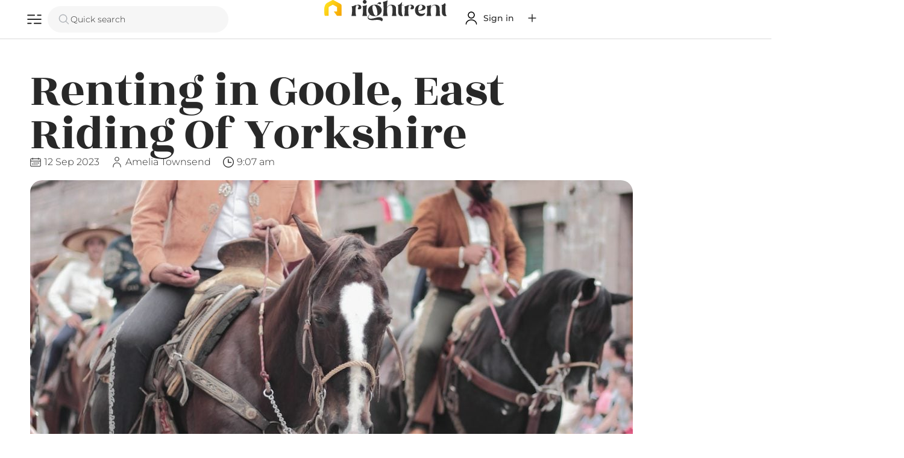

--- FILE ---
content_type: text/html; charset=UTF-8
request_url: https://right.rent/renting-in-goole-east-riding-of-yorkshire/
body_size: 47454
content:
<!DOCTYPE html>
<html class="no-js" lang="en-GB" prefix="og: https://ogp.me/ns#">
	<head>
		<meta charset="UTF-8">
		<meta name="viewport" content="width=device-width, initial-scale=1.0, maximum-scale=5.0, user-scalable=no" />
		<link rel="profile" href="https://gmpg.org/xfn/11">
		
<!-- Search Engine Optimization by Rank Math - https://rankmath.com/ -->
<title>Renting in Goole, East Riding Of Yorkshire - Right Rent</title>
<meta name="description" content="Looking to rent in Goole, East Riding Of Yorkshire? Discover the ultimate guide to renting in Goole, with expert tips and advice. Renting in Goole made easy!"/>
<meta name="robots" content="follow, index, max-snippet:-1, max-video-preview:-1, max-image-preview:large"/>
<link rel="canonical" href="https://right.rent/renting-in-goole-east-riding-of-yorkshire/" />
<meta property="og:locale" content="en_GB" />
<meta property="og:type" content="article" />
<meta property="og:title" content="Renting in Goole, East Riding Of Yorkshire - Right Rent" />
<meta property="og:description" content="Looking to rent in Goole, East Riding Of Yorkshire? Discover the ultimate guide to renting in Goole, with expert tips and advice. Renting in Goole made easy!" />
<meta property="og:url" content="https://right.rent/renting-in-goole-east-riding-of-yorkshire/" />
<meta property="og:site_name" content="Right Rent" />
<meta property="article:section" content="Area Guide" />
<meta property="og:updated_time" content="2024-05-20T16:31:16+01:00" />
<meta property="og:image" content="https://right.rent/wp-content/uploads/2023/09/renting-in-goole-east-riding-of-yorkshire1.jpg" />
<meta property="og:image:secure_url" content="https://right.rent/wp-content/uploads/2023/09/renting-in-goole-east-riding-of-yorkshire1.jpg" />
<meta property="og:image:width" content="1000" />
<meta property="og:image:height" content="600" />
<meta property="og:image:alt" content="Renting in Goole, East Riding Of Yorkshire" />
<meta property="og:image:type" content="image/jpeg" />
<meta property="article:published_time" content="2023-09-12T09:07:29+01:00" />
<meta property="article:modified_time" content="2024-05-20T16:31:16+01:00" />
<meta name="twitter:card" content="summary_large_image" />
<meta name="twitter:title" content="Renting in Goole, East Riding Of Yorkshire - Right Rent" />
<meta name="twitter:description" content="Looking to rent in Goole, East Riding Of Yorkshire? Discover the ultimate guide to renting in Goole, with expert tips and advice. Renting in Goole made easy!" />
<meta name="twitter:creator" content="@incremental" />
<meta name="twitter:image" content="https://right.rent/wp-content/uploads/2023/09/renting-in-goole-east-riding-of-yorkshire1.jpg" />
<meta name="twitter:label1" content="Written by" />
<meta name="twitter:data1" content="Amelia Townsend" />
<meta name="twitter:label2" content="Time to read" />
<meta name="twitter:data2" content="12 minutes" />
<script type="application/ld+json" class="rank-math-schema">{"@context":"https://schema.org","@graph":[{"@type":"Organization","@id":"https://right.rent/#organization","name":"Right Rent","url":"https://right.rent","logo":{"@type":"ImageObject","@id":"https://right.rent/#logo","url":"https://right.rent/wp-content/uploads/2023/05/Icon-on-yellow.png","contentUrl":"https://right.rent/wp-content/uploads/2023/05/Icon-on-yellow.png","caption":"Right Rent","inLanguage":"en-GB","width":"4167","height":"4167"}},{"@type":"WebSite","@id":"https://right.rent/#website","url":"https://right.rent","name":"Right Rent","publisher":{"@id":"https://right.rent/#organization"},"inLanguage":"en-GB"},{"@type":"ImageObject","@id":"https://right.rent/wp-content/uploads/2023/09/renting-in-goole-east-riding-of-yorkshire1.jpg","url":"https://right.rent/wp-content/uploads/2023/09/renting-in-goole-east-riding-of-yorkshire1.jpg","width":"1000","height":"600","caption":"Renting in Goole, East Riding Of Yorkshire","inLanguage":"en-GB"},{"@type":"WebPage","@id":"https://right.rent/renting-in-goole-east-riding-of-yorkshire/#webpage","url":"https://right.rent/renting-in-goole-east-riding-of-yorkshire/","name":"Renting in Goole, East Riding Of Yorkshire - Right Rent","datePublished":"2023-09-12T09:07:29+01:00","dateModified":"2024-05-20T16:31:16+01:00","isPartOf":{"@id":"https://right.rent/#website"},"primaryImageOfPage":{"@id":"https://right.rent/wp-content/uploads/2023/09/renting-in-goole-east-riding-of-yorkshire1.jpg"},"inLanguage":"en-GB"},{"@type":"Person","@id":"https://right.rent/profile/chatgpt/","name":"Amelia Townsend","url":"https://right.rent/profile/chatgpt/","image":{"@type":"ImageObject","@id":"https://right.rent/wp-content/uploads/2023/05/amelia-townsend-headshot-150x150.jpg","url":"https://right.rent/wp-content/uploads/2023/05/amelia-townsend-headshot-150x150.jpg","caption":"Amelia Townsend","inLanguage":"en-GB"},"sameAs":["https://twitter.com/incremental"],"worksFor":{"@id":"https://right.rent/#organization"}},{"@type":"BlogPosting","headline":"Renting in Goole, East Riding Of Yorkshire - Right Rent","keywords":"Renting in Goole","datePublished":"2023-09-12T09:07:29+01:00","dateModified":"2024-05-20T16:31:16+01:00","articleSection":"Area Guide, Renting Advice","author":{"@id":"https://right.rent/profile/chatgpt/","name":"Amelia Townsend"},"publisher":{"@id":"https://right.rent/#organization"},"description":"Looking to rent in Goole, East Riding Of Yorkshire? Discover the ultimate guide to renting in Goole, with expert tips and advice. Renting in Goole made easy!","name":"Renting in Goole, East Riding Of Yorkshire - Right Rent","@id":"https://right.rent/renting-in-goole-east-riding-of-yorkshire/#richSnippet","isPartOf":{"@id":"https://right.rent/renting-in-goole-east-riding-of-yorkshire/#webpage"},"image":{"@id":"https://right.rent/wp-content/uploads/2023/09/renting-in-goole-east-riding-of-yorkshire1.jpg"},"inLanguage":"en-GB","mainEntityOfPage":{"@id":"https://right.rent/renting-in-goole-east-riding-of-yorkshire/#webpage"}}]}</script>
<!-- /Rank Math WordPress SEO plugin -->

<link rel='dns-prefetch' href='//www.googletagmanager.com' />
<link rel="alternate" title="oEmbed (JSON)" type="application/json+oembed" href="https://right.rent/wp-json/oembed/1.0/embed?url=https%3A%2F%2Fright.rent%2Frenting-in-goole-east-riding-of-yorkshire%2F" />
<link rel="alternate" title="oEmbed (XML)" type="text/xml+oembed" href="https://right.rent/wp-json/oembed/1.0/embed?url=https%3A%2F%2Fright.rent%2Frenting-in-goole-east-riding-of-yorkshire%2F&#038;format=xml" />
<style id='wp-img-auto-sizes-contain-inline-css' type='text/css'>
img:is([sizes=auto i],[sizes^="auto," i]){contain-intrinsic-size:3000px 1500px}
/*# sourceURL=wp-img-auto-sizes-contain-inline-css */
</style>
<link rel='preload stylesheet' as='style' onload="this.onload=null;this.rel='stylesheet'" id='wp-block-library-css' href='https://right.rent/wp-includes/css/dist/block-library/style.min.css?ver=6.9' type='text/css' media='all' />
<style id='global-styles-inline-css' type='text/css'>
:root{--wp--preset--aspect-ratio--square: 1;--wp--preset--aspect-ratio--4-3: 4/3;--wp--preset--aspect-ratio--3-4: 3/4;--wp--preset--aspect-ratio--3-2: 3/2;--wp--preset--aspect-ratio--2-3: 2/3;--wp--preset--aspect-ratio--16-9: 16/9;--wp--preset--aspect-ratio--9-16: 9/16;--wp--preset--color--black: #000000;--wp--preset--color--cyan-bluish-gray: #abb8c3;--wp--preset--color--white: #ffffff;--wp--preset--color--pale-pink: #f78da7;--wp--preset--color--vivid-red: #cf2e2e;--wp--preset--color--luminous-vivid-orange: #ff6900;--wp--preset--color--luminous-vivid-amber: #fcb900;--wp--preset--color--light-green-cyan: #7bdcb5;--wp--preset--color--vivid-green-cyan: #00d084;--wp--preset--color--pale-cyan-blue: #8ed1fc;--wp--preset--color--vivid-cyan-blue: #0693e3;--wp--preset--color--vivid-purple: #9b51e0;--wp--preset--gradient--vivid-cyan-blue-to-vivid-purple: linear-gradient(135deg,rgb(6,147,227) 0%,rgb(155,81,224) 100%);--wp--preset--gradient--light-green-cyan-to-vivid-green-cyan: linear-gradient(135deg,rgb(122,220,180) 0%,rgb(0,208,130) 100%);--wp--preset--gradient--luminous-vivid-amber-to-luminous-vivid-orange: linear-gradient(135deg,rgb(252,185,0) 0%,rgb(255,105,0) 100%);--wp--preset--gradient--luminous-vivid-orange-to-vivid-red: linear-gradient(135deg,rgb(255,105,0) 0%,rgb(207,46,46) 100%);--wp--preset--gradient--very-light-gray-to-cyan-bluish-gray: linear-gradient(135deg,rgb(238,238,238) 0%,rgb(169,184,195) 100%);--wp--preset--gradient--cool-to-warm-spectrum: linear-gradient(135deg,rgb(74,234,220) 0%,rgb(151,120,209) 20%,rgb(207,42,186) 40%,rgb(238,44,130) 60%,rgb(251,105,98) 80%,rgb(254,248,76) 100%);--wp--preset--gradient--blush-light-purple: linear-gradient(135deg,rgb(255,206,236) 0%,rgb(152,150,240) 100%);--wp--preset--gradient--blush-bordeaux: linear-gradient(135deg,rgb(254,205,165) 0%,rgb(254,45,45) 50%,rgb(107,0,62) 100%);--wp--preset--gradient--luminous-dusk: linear-gradient(135deg,rgb(255,203,112) 0%,rgb(199,81,192) 50%,rgb(65,88,208) 100%);--wp--preset--gradient--pale-ocean: linear-gradient(135deg,rgb(255,245,203) 0%,rgb(182,227,212) 50%,rgb(51,167,181) 100%);--wp--preset--gradient--electric-grass: linear-gradient(135deg,rgb(202,248,128) 0%,rgb(113,206,126) 100%);--wp--preset--gradient--midnight: linear-gradient(135deg,rgb(2,3,129) 0%,rgb(40,116,252) 100%);--wp--preset--font-size--small: 13px;--wp--preset--font-size--medium: 20px;--wp--preset--font-size--large: 36px;--wp--preset--font-size--x-large: 42px;--wp--preset--spacing--20: 0.44rem;--wp--preset--spacing--30: 0.67rem;--wp--preset--spacing--40: 1rem;--wp--preset--spacing--50: 1.5rem;--wp--preset--spacing--60: 2.25rem;--wp--preset--spacing--70: 3.38rem;--wp--preset--spacing--80: 5.06rem;--wp--preset--shadow--natural: 6px 6px 9px rgba(0, 0, 0, 0.2);--wp--preset--shadow--deep: 12px 12px 50px rgba(0, 0, 0, 0.4);--wp--preset--shadow--sharp: 6px 6px 0px rgba(0, 0, 0, 0.2);--wp--preset--shadow--outlined: 6px 6px 0px -3px rgb(255, 255, 255), 6px 6px rgb(0, 0, 0);--wp--preset--shadow--crisp: 6px 6px 0px rgb(0, 0, 0);}:where(.is-layout-flex){gap: 0.5em;}:where(.is-layout-grid){gap: 0.5em;}body .is-layout-flex{display: flex;}.is-layout-flex{flex-wrap: wrap;align-items: center;}.is-layout-flex > :is(*, div){margin: 0;}body .is-layout-grid{display: grid;}.is-layout-grid > :is(*, div){margin: 0;}:where(.wp-block-columns.is-layout-flex){gap: 2em;}:where(.wp-block-columns.is-layout-grid){gap: 2em;}:where(.wp-block-post-template.is-layout-flex){gap: 1.25em;}:where(.wp-block-post-template.is-layout-grid){gap: 1.25em;}.has-black-color{color: var(--wp--preset--color--black) !important;}.has-cyan-bluish-gray-color{color: var(--wp--preset--color--cyan-bluish-gray) !important;}.has-white-color{color: var(--wp--preset--color--white) !important;}.has-pale-pink-color{color: var(--wp--preset--color--pale-pink) !important;}.has-vivid-red-color{color: var(--wp--preset--color--vivid-red) !important;}.has-luminous-vivid-orange-color{color: var(--wp--preset--color--luminous-vivid-orange) !important;}.has-luminous-vivid-amber-color{color: var(--wp--preset--color--luminous-vivid-amber) !important;}.has-light-green-cyan-color{color: var(--wp--preset--color--light-green-cyan) !important;}.has-vivid-green-cyan-color{color: var(--wp--preset--color--vivid-green-cyan) !important;}.has-pale-cyan-blue-color{color: var(--wp--preset--color--pale-cyan-blue) !important;}.has-vivid-cyan-blue-color{color: var(--wp--preset--color--vivid-cyan-blue) !important;}.has-vivid-purple-color{color: var(--wp--preset--color--vivid-purple) !important;}.has-black-background-color{background-color: var(--wp--preset--color--black) !important;}.has-cyan-bluish-gray-background-color{background-color: var(--wp--preset--color--cyan-bluish-gray) !important;}.has-white-background-color{background-color: var(--wp--preset--color--white) !important;}.has-pale-pink-background-color{background-color: var(--wp--preset--color--pale-pink) !important;}.has-vivid-red-background-color{background-color: var(--wp--preset--color--vivid-red) !important;}.has-luminous-vivid-orange-background-color{background-color: var(--wp--preset--color--luminous-vivid-orange) !important;}.has-luminous-vivid-amber-background-color{background-color: var(--wp--preset--color--luminous-vivid-amber) !important;}.has-light-green-cyan-background-color{background-color: var(--wp--preset--color--light-green-cyan) !important;}.has-vivid-green-cyan-background-color{background-color: var(--wp--preset--color--vivid-green-cyan) !important;}.has-pale-cyan-blue-background-color{background-color: var(--wp--preset--color--pale-cyan-blue) !important;}.has-vivid-cyan-blue-background-color{background-color: var(--wp--preset--color--vivid-cyan-blue) !important;}.has-vivid-purple-background-color{background-color: var(--wp--preset--color--vivid-purple) !important;}.has-black-border-color{border-color: var(--wp--preset--color--black) !important;}.has-cyan-bluish-gray-border-color{border-color: var(--wp--preset--color--cyan-bluish-gray) !important;}.has-white-border-color{border-color: var(--wp--preset--color--white) !important;}.has-pale-pink-border-color{border-color: var(--wp--preset--color--pale-pink) !important;}.has-vivid-red-border-color{border-color: var(--wp--preset--color--vivid-red) !important;}.has-luminous-vivid-orange-border-color{border-color: var(--wp--preset--color--luminous-vivid-orange) !important;}.has-luminous-vivid-amber-border-color{border-color: var(--wp--preset--color--luminous-vivid-amber) !important;}.has-light-green-cyan-border-color{border-color: var(--wp--preset--color--light-green-cyan) !important;}.has-vivid-green-cyan-border-color{border-color: var(--wp--preset--color--vivid-green-cyan) !important;}.has-pale-cyan-blue-border-color{border-color: var(--wp--preset--color--pale-cyan-blue) !important;}.has-vivid-cyan-blue-border-color{border-color: var(--wp--preset--color--vivid-cyan-blue) !important;}.has-vivid-purple-border-color{border-color: var(--wp--preset--color--vivid-purple) !important;}.has-vivid-cyan-blue-to-vivid-purple-gradient-background{background: var(--wp--preset--gradient--vivid-cyan-blue-to-vivid-purple) !important;}.has-light-green-cyan-to-vivid-green-cyan-gradient-background{background: var(--wp--preset--gradient--light-green-cyan-to-vivid-green-cyan) !important;}.has-luminous-vivid-amber-to-luminous-vivid-orange-gradient-background{background: var(--wp--preset--gradient--luminous-vivid-amber-to-luminous-vivid-orange) !important;}.has-luminous-vivid-orange-to-vivid-red-gradient-background{background: var(--wp--preset--gradient--luminous-vivid-orange-to-vivid-red) !important;}.has-very-light-gray-to-cyan-bluish-gray-gradient-background{background: var(--wp--preset--gradient--very-light-gray-to-cyan-bluish-gray) !important;}.has-cool-to-warm-spectrum-gradient-background{background: var(--wp--preset--gradient--cool-to-warm-spectrum) !important;}.has-blush-light-purple-gradient-background{background: var(--wp--preset--gradient--blush-light-purple) !important;}.has-blush-bordeaux-gradient-background{background: var(--wp--preset--gradient--blush-bordeaux) !important;}.has-luminous-dusk-gradient-background{background: var(--wp--preset--gradient--luminous-dusk) !important;}.has-pale-ocean-gradient-background{background: var(--wp--preset--gradient--pale-ocean) !important;}.has-electric-grass-gradient-background{background: var(--wp--preset--gradient--electric-grass) !important;}.has-midnight-gradient-background{background: var(--wp--preset--gradient--midnight) !important;}.has-small-font-size{font-size: var(--wp--preset--font-size--small) !important;}.has-medium-font-size{font-size: var(--wp--preset--font-size--medium) !important;}.has-large-font-size{font-size: var(--wp--preset--font-size--large) !important;}.has-x-large-font-size{font-size: var(--wp--preset--font-size--x-large) !important;}
/*# sourceURL=global-styles-inline-css */
</style>

<link rel='stylesheet' id='vx:commons.css-css' href='https://right.rent/wp-content/themes/voxel/assets/dist/commons.css?ver=1.6.1.2' type='text/css' media='all' />
<link rel='stylesheet' id='elementor-frontend-css' href='https://right.rent/wp-content/uploads/elementor/css/custom-frontend.min.css?ver=1768420000' type='text/css' media='all' />
<link rel='stylesheet' id='widget-heading-css' href='https://right.rent/wp-content/plugins/elementor/assets/css/widget-heading.min.css?ver=3.32.3' type='text/css' media='all' />
<link rel='stylesheet' id='widget-post-info-css' href='https://right.rent/wp-content/plugins/elementor-pro/assets/css/widget-post-info.min.css?ver=3.32.2' type='text/css' media='all' />
<link rel='stylesheet' id='widget-icon-list-css' href='https://right.rent/wp-content/uploads/elementor/css/custom-widget-icon-list.min.css?ver=1768420000' type='text/css' media='all' />
<link rel='stylesheet' id='elementor-icons-shared-0-css' href='https://right.rent/wp-content/plugins/elementor/assets/lib/font-awesome/css/fontawesome.min.css?ver=5.15.3' type='text/css' media='all' />
<link rel='stylesheet' id='elementor-icons-fa-regular-css' href='https://right.rent/wp-content/plugins/elementor/assets/lib/font-awesome/css/regular.min.css?ver=5.15.3' type='text/css' media='all' />
<link rel='stylesheet' id='elementor-icons-fa-solid-css' href='https://right.rent/wp-content/plugins/elementor/assets/lib/font-awesome/css/solid.min.css?ver=5.15.3' type='text/css' media='all' />
<link rel='stylesheet' id='widget-image-css' href='https://right.rent/wp-content/plugins/elementor/assets/css/widget-image.min.css?ver=3.32.3' type='text/css' media='all' />
<link rel='stylesheet' id='widget-divider-css' href='https://right.rent/wp-content/plugins/elementor/assets/css/widget-divider.min.css?ver=3.32.3' type='text/css' media='all' />
<link rel='stylesheet' id='vx:forms.css-css' href='https://right.rent/wp-content/themes/voxel/assets/dist/forms.css?ver=1.6.1.2' type='text/css' media='all' />
<link rel='stylesheet' id='vx:post-feed.css-css' href='https://right.rent/wp-content/themes/voxel/assets/dist/post-feed.css?ver=1.6.1.2' type='text/css' media='all' />
<link rel='stylesheet' id='widget-post-navigation-css' href='https://right.rent/wp-content/plugins/elementor-pro/assets/css/widget-post-navigation.min.css?ver=3.32.2' type='text/css' media='all' />
<link rel='stylesheet' id='widget-spacer-css' href='https://right.rent/wp-content/plugins/elementor/assets/css/widget-spacer.min.css?ver=3.32.3' type='text/css' media='all' />
<link rel='stylesheet' id='elementor-icons-css' href='https://right.rent/wp-content/plugins/elementor/assets/lib/eicons/css/elementor-icons.min.css?ver=5.44.0' type='text/css' media='all' />
<link rel='stylesheet' id='elementor-post-348-css' href='https://right.rent/wp-content/uploads/elementor/css/post-348.css?ver=1768420000' type='text/css' media='all' />
<link rel='stylesheet' id='elementor-post-31381-css' href='https://right.rent/wp-content/uploads/elementor/css/post-31381.css?ver=1768420006' type='text/css' media='all' />
<link rel='stylesheet' id='elementor-gf-local-rozhaone-css' href='https://right.rent/wp-content/uploads/elementor/google-fonts/css/rozhaone.css?ver=1751454143' type='text/css' media='all' />
<link rel='stylesheet' id='elementor-gf-local-montserrat-css' href='https://right.rent/wp-content/uploads/elementor/google-fonts/css/montserrat.css?ver=1751454147' type='text/css' media='all' />
<script type="text/javascript" src="https://right.rent/wp-includes/js/jquery/jquery.min.js?ver=3.7.1" id="jquery-core-js"></script>

<!-- Google tag (gtag.js) snippet added by Site Kit -->
<!-- Google Analytics snippet added by Site Kit -->
<script type="text/javascript" src="https://www.googletagmanager.com/gtag/js?id=G-8LJ66CHR1J" id="google_gtagjs-js" async></script>
<script type="text/javascript" id="google_gtagjs-js-after">
/* <![CDATA[ */
window.dataLayer = window.dataLayer || [];function gtag(){dataLayer.push(arguments);}
gtag("set","linker",{"domains":["right.rent"]});
gtag("js", new Date());
gtag("set", "developer_id.dZTNiMT", true);
gtag("config", "G-8LJ66CHR1J");
//# sourceURL=google_gtagjs-js-after
/* ]]> */
</script>
<link rel="https://api.w.org/" href="https://right.rent/wp-json/" /><link rel="alternate" title="JSON" type="application/json" href="https://right.rent/wp-json/wp/v2/posts/17437" /><link rel="EditURI" type="application/rsd+xml" title="RSD" href="https://right.rent/xmlrpc.php?rsd" />
<meta name="generator" content="WordPress 6.9" />
<link rel='shortlink' href='https://right.rent/?p=17437' />
<meta name="generator" content="Site Kit by Google 1.170.0" /><script type="text/javascript">var Voxel_Config = {"ajax_url":"https:\/\/right.rent\/?vx=1","is_logged_in":false,"current_user_id":0,"login_url":"https:\/\/right.rent\/auth\/","register_url":"https:\/\/right.rent\/auth\/?register","is_rtl":false,"l10n":{"ajaxError":"There was a problem. Please try again.","confirmAction":"Are you sure you want to proceed with this action?","accountRequired":"An account is required to perform this action","login":"Log in","register":"Register","yes":"Yes","no":"No","copied":"Copied to clipboard","positionFail":"Could not determine your location.","addressFail":"Could not determine your address.","view_cart":"View cart","added_to_cart":"Your product has been added to cart.","months":["January","February","March","April","May","June","July","August","September","October","November","December"],"weekdays":["Sunday","Monday","Tuesday","Wednesday","Thursday","Friday","Saturday"],"weekdaysShort":["Sun","Mon","Tue","Wed","Thu","Fri","Sat"]},"locale":"en_GB","currency":"GBP","maps":{"provider":"google_maps","default_lat":42.5,"default_lng":21},"google_maps":{"skin":null,"mapTypeId":"roadmap","mapTypeControl":false,"streetViewControl":false,"handle":"vx:google-maps.js-js"}};</script><style type="text/css">
	@media screen and (max-width: 767px) { .vx-hidden-mobile { display: none !important; } }
	@media screen and (min-width: 768px) and (max-width: 1024px) { .vx-hidden-tablet { display: none !important; } }
	@media screen and (min-width: 1025px) { .vx-hidden-desktop { display: none !important; } }
</style><meta name="generator" content="Elementor 3.32.3; features: additional_custom_breakpoints; settings: css_print_method-external, google_font-enabled, font_display-auto">
			<style>
				.e-con.e-parent:nth-of-type(n+4):not(.e-lazyloaded):not(.e-no-lazyload),
				.e-con.e-parent:nth-of-type(n+4):not(.e-lazyloaded):not(.e-no-lazyload) * {
					background-image: none !important;
				}
				@media screen and (max-height: 1024px) {
					.e-con.e-parent:nth-of-type(n+3):not(.e-lazyloaded):not(.e-no-lazyload),
					.e-con.e-parent:nth-of-type(n+3):not(.e-lazyloaded):not(.e-no-lazyload) * {
						background-image: none !important;
					}
				}
				@media screen and (max-height: 640px) {
					.e-con.e-parent:nth-of-type(n+2):not(.e-lazyloaded):not(.e-no-lazyload),
					.e-con.e-parent:nth-of-type(n+2):not(.e-lazyloaded):not(.e-no-lazyload) * {
						background-image: none !important;
					}
				}
			</style>
			
<!-- Google Tag Manager snippet added by Site Kit -->
<script type="text/javascript">
/* <![CDATA[ */

			( function( w, d, s, l, i ) {
				w[l] = w[l] || [];
				w[l].push( {'gtm.start': new Date().getTime(), event: 'gtm.js'} );
				var f = d.getElementsByTagName( s )[0],
					j = d.createElement( s ), dl = l != 'dataLayer' ? '&l=' + l : '';
				j.async = true;
				j.src = 'https://www.googletagmanager.com/gtm.js?id=' + i + dl;
				f.parentNode.insertBefore( j, f );
			} )( window, document, 'script', 'dataLayer', 'GTM-5VKN82G' );
			
/* ]]> */
</script>

<!-- End Google Tag Manager snippet added by Site Kit -->
<link rel="icon" href="https://right.rent/wp-content/uploads/2023/03/cropped-rightrent-icon-512-32x32.png" sizes="32x32" />
<link rel="icon" href="https://right.rent/wp-content/uploads/2023/03/cropped-rightrent-icon-512-192x192.png" sizes="192x192" />
<link rel="apple-touch-icon" href="https://right.rent/wp-content/uploads/2023/03/cropped-rightrent-icon-512-180x180.png" />
<meta name="msapplication-TileImage" content="https://right.rent/wp-content/uploads/2023/03/cropped-rightrent-icon-512-270x270.png" />
	<link rel='preload stylesheet' as='style' onload="this.onload=null;this.rel='stylesheet'" id='vx:popup-kit.css-css' href='https://right.rent/wp-content/themes/voxel/assets/dist/popup-kit.css?ver=1.6.1.2' type='text/css' media='all' />
</head>
	<body class="wp-singular post-template-default single single-post postid-17437 single-format-standard wp-custom-logo wp-embed-responsive wp-theme-voxel elementor-default elementor-template-full-width elementor-kit-348 elementor-page-31381">		<!-- Google Tag Manager (noscript) snippet added by Site Kit -->
		<noscript>
			<iframe src="https://www.googletagmanager.com/ns.html?id=GTM-5VKN82G" height="0" width="0" style="display:none;visibility:hidden"></iframe>
		</noscript>
		<!-- End Google Tag Manager (noscript) snippet added by Site Kit -->
				<script type="text/html" id="voxel-popup-template">
	<div class="elementor vx-popup" :class="'elementor-'+$root.post_id">
		<div class="ts-popup-root elementor-element" :class="'elementor-element-'+$root.widget_id+'-wrap'" v-cloak>
			<div class="ts-form elementor-element" :class="'elementor-element-'+$root.widget_id" :style="styles" ref="popup">
				<div class="ts-field-popup-container">
					<div class="ts-field-popup triggers-blur" ref="popup-box">
						<div class="ts-popup-content-wrapper min-scroll">
							<slot></slot>
						</div>
						<slot name="controller">
							<div class="ts-popup-controller" :class="controllerClass" v-if="showSave || showClear">
								<ul class="flexify simplify-ul">
									<li class="flexify ts-popup-close">
										<a @click.prevent="$emit('blur')" href="#" class="ts-icon-btn" role="button">
											<svg width="80" height="80" viewBox="0 0 24 24" xmlns="http://www.w3.org/2000/svg" transform="rotate(0 0 0)"><path d="M6.21967 7.28033C5.92678 6.98744 5.92678 6.51256 6.21967 6.21967C6.51256 5.92678 6.98744 5.92678 7.28033 6.21967L11.999 10.9384L16.7176 6.2198C17.0105 5.92691 17.4854 5.92691 17.7782 6.2198C18.0711 6.51269 18.0711 6.98757 17.7782 7.28046L13.0597 11.999L17.7782 16.7176C18.0711 17.0105 18.0711 17.4854 17.7782 17.7782C17.4854 18.0711 17.0105 18.0711 16.7176 17.7782L11.999 13.0597L7.28033 17.7784C6.98744 18.0713 6.51256 18.0713 6.21967 17.7784C5.92678 17.4855 5.92678 17.0106 6.21967 16.7177L10.9384 11.999L6.21967 7.28033Z"/></svg>										</a>
									</li>

									<li class="flexify hide-d" @click.prevent="$emit('clear')">
										<a v-if="showClear && showClearMobile" href="#" class="ts-icon-btn">
											<!-- {{ clearLabel || 'Clear' }} -->
											<svg width="80" height="80" viewBox="0 0 25 24" xmlns="http://www.w3.org/2000/svg" transform="rotate(0 0 0)"><path d="M3.13644 9.54175C3.02923 9.94185 3.26667 10.3531 3.66676 10.4603C4.06687 10.5675 4.47812 10.3301 4.58533 9.92998C5.04109 8.22904 6.04538 6.72602 7.44243 5.65403C8.83948 4.58203 10.5512 4.00098 12.3122 4.00098C14.0731 4.00098 15.7848 4.58203 17.1819 5.65403C18.3999 6.58866 19.3194 7.85095 19.8371 9.28639L18.162 8.34314C17.801 8.1399 17.3437 8.26774 17.1405 8.62867C16.9372 8.98959 17.0651 9.44694 17.426 9.65017L20.5067 11.3849C20.68 11.4825 20.885 11.5072 21.0766 11.4537C21.2682 11.4001 21.4306 11.2727 21.5282 11.0993L23.2629 8.01828C23.4661 7.65734 23.3382 7.2 22.9773 6.99679C22.6163 6.79358 22.159 6.92145 21.9558 7.28239L21.195 8.63372C20.5715 6.98861 19.5007 5.54258 18.095 4.464C16.436 3.19099 14.4033 2.50098 12.3122 2.50098C10.221 2.50098 8.1883 3.19099 6.52928 4.464C4.87027 5.737 3.67766 7.52186 3.13644 9.54175Z"/><path d="M21.4906 14.4582C21.5978 14.0581 21.3604 13.6469 20.9603 13.5397C20.5602 13.4325 20.1489 13.6699 20.0417 14.07C19.5859 15.7709 18.5816 17.274 17.1846 18.346C15.7875 19.418 14.0758 19.999 12.3149 19.999C10.5539 19.999 8.84219 19.418 7.44514 18.346C6.2292 17.4129 5.31079 16.1534 4.79261 14.721L6.45529 15.6573C6.81622 15.8605 7.27356 15.7327 7.47679 15.3718C7.68003 15.0108 7.55219 14.5535 7.19127 14.3502L4.11056 12.6155C3.93723 12.5179 3.73222 12.4932 3.54065 12.5467C3.34907 12.6003 3.18662 12.7278 3.08903 12.9011L1.3544 15.9821C1.15119 16.3431 1.27906 16.8004 1.64 17.0036C2.00094 17.2068 2.45828 17.079 2.66149 16.718L3.42822 15.3562C4.05115 17.0054 5.12348 18.4552 6.532 19.536C8.19102 20.809 10.2237 21.499 12.3149 21.499C14.406 21.499 16.4387 20.809 18.0977 19.536C19.7568 18.263 20.9494 16.4781 21.4906 14.4582Z"/></svg>										</a>
									</li>
									<li class="flexify hide-m" @click.prevent="$emit('clear')">
										<a v-if="showClear" href="#" class="ts-btn ts-btn-1">
											{{ clearLabel || "Clear" }}
										</a>
									</li>
									<slot name="custom-actions"></slot>
									<li class="flexify">
										<a v-if="showSave" href="#" class="ts-btn ts-btn-2" @click.prevent="$emit('save')">
											{{ saveLabel || "Save" }}
											<div class="ts-loader-wrapper">
												<span class="ts-loader"></span>
											</div>
										</a>
									</li>

								</ul>
							</div>
							<div v-else-if="showClose" class="ts-popup-controller hide-d" :class="controllerClass">
								<ul class="flexify simplify-ul">
									<li class="flexify ts-popup-close">
										<a @click.prevent="$emit('blur')" href="#" class="ts-icon-btn" role="button">
											<svg width="80" height="80" viewBox="0 0 24 24" xmlns="http://www.w3.org/2000/svg" transform="rotate(0 0 0)"><path d="M6.21967 7.28033C5.92678 6.98744 5.92678 6.51256 6.21967 6.21967C6.51256 5.92678 6.98744 5.92678 7.28033 6.21967L11.999 10.9384L16.7176 6.2198C17.0105 5.92691 17.4854 5.92691 17.7782 6.2198C18.0711 6.51269 18.0711 6.98757 17.7782 7.28046L13.0597 11.999L17.7782 16.7176C18.0711 17.0105 18.0711 17.4854 17.7782 17.7782C17.4854 18.0711 17.0105 18.0711 16.7176 17.7782L11.999 13.0597L7.28033 17.7784C6.98744 18.0713 6.51256 18.0713 6.21967 17.7784C5.92678 17.4855 5.92678 17.0106 6.21967 16.7177L10.9384 11.999L6.21967 7.28033Z"/></svg>										</a>
									</li>
								</ul>
							</div>
						</slot>
					</div>
				</div>
			</div>
		</div>
	</div>
</script>
		<script type="text/html" id="voxel-form-group-template">
	<component :is="tag" :class="{'ts-form-group': defaultClass}">
		<slot name="trigger"></slot>
		<teleport to="body">
			<transition name="form-popup">
				<form-popup
					ref="popup"
					v-if="$root.activePopup === popupKey"
					:class="wrapperClass"
					:controller-class="controllerClass"
					:target="popupTarget"
					:show-save="showSave"
					:show-clear="showClear"
					:show-clear-mobile="showClearMobile"
					:show-close="showClose"
					:save-label="saveLabel"
					:clear-label="clearLabel"
					:prevent-blur="preventBlur"
					@blur="onPopupBlur"
					@save="$emit('save', this);"
					@clear="$emit('clear', this);"
				>
					<slot name="popup"></slot>
					<template #controller>
						<slot name="controller"></slot>
					</template>
					<template #custom-actions>
						<slot name="custom-actions"></slot>
					</template>
				</form-popup>
			</transition>
		</teleport>
	</component>
</script>
<link rel='stylesheet' id='elementor-post-315-css' href='https://right.rent/wp-content/uploads/elementor/css/post-315.css?ver=1768420001' type='text/css' media='all' />
		<div data-elementor-type="loop-item" data-elementor-id="315" class="elementor elementor-315 e-loop-item e-loop-item-17437 post-17437 post type-post status-publish format-standard has-post-thumbnail hentry category-area-guide category-renting-advice" data-elementor-post-type="elementor_library" data-custom-edit-handle="1">
			<div class="elementor-element elementor-element-4d6ff6c e-con-full e-flex e-con e-parent" data-id="4d6ff6c" data-element_type="container" data-settings="{&quot;background_background&quot;:&quot;classic&quot;}">
		<div class="elementor-element elementor-element-412359e e-con-full e-flex e-con e-child" data-id="412359e" data-element_type="container">
				<div class="elementor-element elementor-element-5579c8d elementor-widget elementor-widget-ts-navbar" data-id="5579c8d" data-element_type="widget" data-widget_type="ts-navbar.default">
					
	<nav class="ts-nav-menu ts-wp-menu ">
					<ul id="menu-main-1" class="ts-nav ts-nav-horizontal flexify simplify-ul min-scroll min-scroll-h">		<li class="ts-popup-component ts-mobile-menu">
			<span class="ts-item-link" ref="target" @click.prevent @mousedown="active = true">
				<div class="ts-item-icon flexify">
					<svg xmlns="http://www.w3.org/2000/svg" xmlns:xlink="http://www.w3.org/1999/xlink" id="Layer_1" x="0px" y="0px" viewBox="0 0 592 592" style="enable-background:new 0 0 592 592;" xml:space="preserve"><path d="M562.7,487.7H296c-13.8,0-25-11.2-25-25c0-13.8,11.2-25,25-25h266.7c13.8,0,25,11.2,25,25 C587.7,476.5,576.5,487.7,562.7,487.7z M162.7,487.7H29.3c-13.8,0-25-11.2-25-25c0-13.8,11.2-25,25-25h133.3c13.8,0,25,11.2,25,25 C187.7,476.5,176.5,487.7,162.7,487.7z M562.7,321H29.3c-13.8,0-25-11.2-25-25c0-13.8,11.2-25,25-25h533.3c13.8,0,25,11.2,25,25 C587.7,309.8,576.5,321,562.7,321z M562.7,154.3H429.3c-13.8,0-25-11.2-25-25c0-13.8,11.2-25,25-25h133.3c13.8,0,25,11.2,25,25 C587.7,143.1,576.5,154.3,562.7,154.3z M296,154.3H29.3c-13.8,0-25-11.2-25-25c0-13.8,11.2-25,25-25H296c13.8,0,25,11.2,25,25 C321,143.1,309.8,154.3,296,154.3z"></path></svg>				</div>
				
			    <popup v-cloak>
			    	<div class="ts-popup-head flexify hide-d">
						<div class="ts-popup-name flexify">
							<svg xmlns="http://www.w3.org/2000/svg" xmlns:xlink="http://www.w3.org/1999/xlink" id="Layer_1" x="0px" y="0px" viewBox="0 0 592 592" style="enable-background:new 0 0 592 592;" xml:space="preserve"><path d="M562.7,487.7H296c-13.8,0-25-11.2-25-25c0-13.8,11.2-25,25-25h266.7c13.8,0,25,11.2,25,25 C587.7,476.5,576.5,487.7,562.7,487.7z M162.7,487.7H29.3c-13.8,0-25-11.2-25-25c0-13.8,11.2-25,25-25h133.3c13.8,0,25,11.2,25,25 C187.7,476.5,176.5,487.7,162.7,487.7z M562.7,321H29.3c-13.8,0-25-11.2-25-25c0-13.8,11.2-25,25-25h533.3c13.8,0,25,11.2,25,25 C587.7,309.8,576.5,321,562.7,321z M562.7,154.3H429.3c-13.8,0-25-11.2-25-25c0-13.8,11.2-25,25-25h133.3c13.8,0,25,11.2,25,25 C587.7,143.1,576.5,154.3,562.7,154.3z M296,154.3H29.3c-13.8,0-25-11.2-25-25c0-13.8,11.2-25,25-25H296c13.8,0,25,11.2,25,25 C321,143.1,309.8,154.3,296,154.3z"></path></svg>							<span>Explore</span>
						</div>

						<ul class="flexify simplify-ul">
							<li class="flexify ts-popup-close">
								<a role="button" @click.prevent="$root.active = false" href="#" class="ts-icon-btn">
									<svg width="80" height="80" viewBox="0 0 24 24" xmlns="http://www.w3.org/2000/svg" transform="rotate(0 0 0)"><path d="M6.21967 7.28033C5.92678 6.98744 5.92678 6.51256 6.21967 6.21967C6.51256 5.92678 6.98744 5.92678 7.28033 6.21967L11.999 10.9384L16.7176 6.2198C17.0105 5.92691 17.4854 5.92691 17.7782 6.2198C18.0711 6.51269 18.0711 6.98757 17.7782 7.28046L13.0597 11.999L17.7782 16.7176C18.0711 17.0105 18.0711 17.4854 17.7782 17.7782C17.4854 18.0711 17.0105 18.0711 16.7176 17.7782L11.999 13.0597L7.28033 17.7784C6.98744 18.0713 6.51256 18.0713 6.21967 17.7784C5.92678 17.4855 5.92678 17.0106 6.21967 16.7177L10.9384 11.999L6.21967 7.28033Z"/></svg>								</a>
							</li>
						</ul>
					</div>
					<transition-group :name="'slide-from-'+slide_from" tag="div" class="ts-term-dropdown ts-md-group ts-multilevel-dropdown" @before-enter="beforeEnter" @before-leave="beforeLeave">
						<ul class="simplify-ul ts-term-dropdown-list sub-menu" key="main" v-show="screen === 'main'"><li id="menu-item-322" class="menu-item menu-item-type-post_type menu-item-object-page menu-item-home menu-item-322"><a  href="https://right.rent/" class="flexify"><div class="ts-term-icon"><svg xmlns:svg="http://www.w3.org/2000/svg" xmlns="http://www.w3.org/2000/svg" xmlns:xlink="http://www.w3.org/1999/xlink" id="svg996" x="0px" y="0px" viewBox="0 0 682.7 682.7" style="enable-background:new 0 0 682.7 682.7;" xml:space="preserve"> <g id="g1006"> <g id="g1012" transform="translate(191.7334,15)"> <path d="M470.9,667.7H235.3c-11,0-20-9-20-20v-150c0-36.2-29.5-65.7-65.7-65.7c-36.2,0-65.7,29.5-65.7,65.7v150c0,11-9,20-20,20 h-235.6c-11,0-20-9-20-20V326.3c0-5.3,2.1-10.4,5.9-14.1L135.5-9.1c3.8-3.8,8.8-5.9,14.1-5.9c5.3,0,10.4,2.1,14.1,5.9l321.3,321.3 c3.8,3.8,5.9,8.8,5.9,14.1v321.3C490.9,658.7,482,667.7,470.9,667.7z M255.3,627.7h195.6v-293L149.6,33.3l-301.3,301.3v293H43.9 v-130c0-58.3,47.4-105.7,105.7-105.7c58.3,0,105.7,47.4,105.7,105.7V627.7z"></path> </g> </g> </svg></div><span>Home</span></a></li><li id="menu-item-2374" class="menu-item menu-item-type-custom menu-item-object-custom menu-item-2374"><a  href="https://right.rent/developments/" class="flexify"><div class="ts-term-icon"><svg xmlns:svg="http://www.w3.org/2000/svg" xmlns="http://www.w3.org/2000/svg" xmlns:xlink="http://www.w3.org/1999/xlink" id="svg2433" x="0px" y="0px" viewBox="0 0 682.7 682.7" style="enable-background:new 0 0 682.7 682.7;" xml:space="preserve"> <g> <path d="M662.7,240h-29.3V20c0-11-9-20-20-20H306.7c-11,0-20,9-20,20v302.7h-33.3V76c0-11-9-20-20-20H20C9,56,0,65,0,76v586.7 c0,11,9,20,20,20h213.3h136h293.3c11,0,20-9,20-20V260C682.7,249,673.7,240,662.7,240z M326.7,40h266.7v200h-224c-11,0-20,9-20,20 v62.7h-22.7V40z M253.3,442.7h96v40h-96V442.7z M253.3,522.7h96v40h-96V522.7z M306.7,362.7h42.7v40h-96v-40H306.7z M40,96h173.3 v246.7v160v80v60H40V96z M253.3,602.7h96v40h-96V602.7z M642.7,642.7H389.3v-60v-80v-160V280h224h29.3V642.7z"></path> <path d="M596,306.7c-11,0-20,9-20,20V596c0,11,9,20,20,20s20-9,20-20V326.7C616,315.6,607,306.7,596,306.7z"></path> <path d="M516,306.7c-11,0-20,9-20,20V596c0,11,9,20,20,20c11,0,20-9,20-20V326.7C536,315.6,527,306.7,516,306.7z"></path> <path d="M436,306.7c-11,0-20,9-20,20V596c0,11,9,20,20,20s20-9,20-20V326.7C456,315.6,447,306.7,436,306.7z"></path> <path d="M86.7,336c-11,0-20,9-20,20v26.7c0,11,9,20,20,20s20-9,20-20V356C106.7,345,97.7,336,86.7,336z"></path> <path d="M166.7,336c-11,0-20,9-20,20v26.7c0,11,9,20,20,20s20-9,20-20V356C186.7,345,177.7,336,166.7,336z"></path> <path d="M86.7,442.7c-11,0-20,9-20,20v26.7c0,11,9,20,20,20s20-9,20-20v-26.7C106.7,451.6,97.7,442.7,86.7,442.7z"></path> <path d="M166.7,442.7c-11,0-20,9-20,20v26.7c0,11,9,20,20,20s20-9,20-20v-26.7C186.7,451.6,177.7,442.7,166.7,442.7z"></path> <path d="M86.7,549.3c-11,0-20,9-20,20V596c0,11,9,20,20,20s20-9,20-20v-26.7C106.7,558.3,97.7,549.3,86.7,549.3z"></path> <path d="M166.7,549.3c-11,0-20,9-20,20V596c0,11,9,20,20,20s20-9,20-20v-26.7C186.7,558.3,177.7,549.3,166.7,549.3z"></path> <path d="M86.7,122.7c-11,0-20,9-20,20v26.7c0,11,9,20,20,20s20-9,20-20v-26.7C106.7,131.6,97.7,122.7,86.7,122.7z"></path> <path d="M166.7,122.7c-11,0-20,9-20,20v26.7c0,11,9,20,20,20s20-9,20-20v-26.7C186.7,131.6,177.7,122.7,166.7,122.7z"></path> <path d="M86.7,229.3c-11,0-20,9-20,20V276c0,11,9,20,20,20s20-9,20-20v-26.7C106.7,238.3,97.7,229.3,86.7,229.3z"></path> <path d="M166.7,229.3c-11,0-20,9-20,20V276c0,11,9,20,20,20s20-9,20-20v-26.7C186.7,238.3,177.7,229.3,166.7,229.3z"></path> <path d="M380,120h160c11,0,20-9,20-20s-9-20-20-20H380c-11,0-20,9-20,20S369,120,380,120z"></path> <path d="M380,200h160c11,0,20-9,20-20s-9-20-20-20H380c-11,0-20,9-20,20S369,200,380,200z"></path> </g> </svg></div><span>All developments</span></a></li><li id="menu-item-5088" class="menu-item menu-item-type-custom menu-item-object-custom menu-item-5088"><a  href="https://right.rent/developments/?type=build-to-rent&#038;development-type=build-to-rent" class="flexify"><div class="ts-term-icon"><svg xmlns:svg="http://www.w3.org/2000/svg" xmlns="http://www.w3.org/2000/svg" xmlns:xlink="http://www.w3.org/1999/xlink" id="svg4314" x="0px" y="0px" viewBox="0 0 682.7 682.7" style="enable-background:new 0 0 682.7 682.7;" xml:space="preserve"> <g> <path d="M662.7,266.2h-140V19.5c0-11-9-20-20-20H180c-11,0-20,9-20,20v246.7H20c-11,0-20,9-20,20v376c0,11,9,20,20,20h160h81.3h80 h80h81.3h160c11,0,20-9,20-20v-376C682.7,275.1,673.7,266.2,662.7,266.2z M40,306.2h120v336H40V306.2z M200,286.2V39.5h282.7v246.7 v356h-41.3v-69.3c0-11-9-20-20-20h-80h-80c-11,0-20,9-20,20v69.3H200V286.2z M281.3,592.8h40v49.3h-40V592.8z M361.3,642.2v-49.3 h40v49.3H361.3z M642.7,642.2h-120v-336h120V642.2z"></path> <path d="M261.3,392.8c11,0,20-9,20-20v-40c0-11-9-20-20-20s-20,9-20,20v40C241.3,383.9,250.3,392.8,261.3,392.8z"></path> <path d="M341.3,392.8c11,0,20-9,20-20v-40c0-11-9-20-20-20c-11,0-20,9-20,20v40C321.3,383.9,330.3,392.8,341.3,392.8z"></path> <path d="M421.3,392.8c11,0,20-9,20-20v-40c0-11-9-20-20-20s-20,9-20,20v40C401.3,383.9,410.3,392.8,421.3,392.8z"></path> <path d="M261.3,512.8c11,0,20-9,20-20v-40c0-11-9-20-20-20s-20,9-20,20v40C241.3,503.9,250.3,512.8,261.3,512.8z"></path> <path d="M341.3,512.8c11,0,20-9,20-20v-40c0-11-9-20-20-20c-11,0-20,9-20,20v40C321.3,503.9,330.3,512.8,341.3,512.8z"></path> <path d="M421.3,512.8c11,0,20-9,20-20v-40c0-11-9-20-20-20s-20,9-20,20v40C401.3,503.9,410.3,512.8,421.3,512.8z"></path> <path d="M261.3,152.8c11,0,20-9,20-20v-40c0-11-9-20-20-20s-20,9-20,20v40C241.3,143.9,250.3,152.8,261.3,152.8z"></path> <path d="M341.3,152.8c11,0,20-9,20-20v-40c0-11-9-20-20-20c-11,0-20,9-20,20v40C321.3,143.9,330.3,152.8,341.3,152.8z"></path> <path d="M421.3,152.8c11,0,20-9,20-20v-40c0-11-9-20-20-20s-20,9-20,20v40C401.3,143.9,410.3,152.8,421.3,152.8z"></path> <path d="M261.3,272.8c11,0,20-9,20-20v-40c0-11-9-20-20-20s-20,9-20,20v40C241.3,263.9,250.3,272.8,261.3,272.8z"></path> <path d="M341.3,272.8c11,0,20-9,20-20v-40c0-11-9-20-20-20c-11,0-20,9-20,20v40C321.3,263.9,330.3,272.8,341.3,272.8z"></path> <path d="M421.3,272.8c11,0,20-9,20-20v-40c0-11-9-20-20-20s-20,9-20,20v40C401.3,263.9,410.3,272.8,421.3,272.8z"></path> <path d="M582.7,426.2c11,0,20-9,20-20v-40c0-11-9-20-20-20s-20,9-20,20v40C562.7,417.2,571.6,426.2,582.7,426.2z"></path> <path d="M582.7,546.2c11,0,20-9,20-20v-40c0-11-9-20-20-20s-20,9-20,20v40C562.7,537.2,571.6,546.2,582.7,546.2z"></path> <path d="M100,346.2c-11,0-20,9-20,20v40c0,11,9,20,20,20s20-9,20-20v-40C120,355.1,111,346.2,100,346.2z"></path> <path d="M100,466.2c-11,0-20,9-20,20v40c0,11,9,20,20,20s20-9,20-20v-40C120,475.1,111,466.2,100,466.2z"></path> </g> </svg></div><span>Build-to-rent</span></a></li><li id="menu-item-2375" class="menu-item menu-item-type-custom menu-item-object-custom menu-item-2375"><a  href="https://right.rent/developments/?type=build-to-rent&#038;development-type=co-living" class="flexify"><div class="ts-term-icon"><svg xmlns:svg="http://www.w3.org/2000/svg" xmlns="http://www.w3.org/2000/svg" xmlns:xlink="http://www.w3.org/1999/xlink" id="svg681" x="0px" y="0px" viewBox="0 0 682.7 682.7" style="enable-background:new 0 0 682.7 682.7;" xml:space="preserve"> <g id="g687" transform="matrix(1.3333333,0,0,-1.3333333,0,682.66667)"> <g id="g689"> <g id="g691"> <g id="g697" transform="translate(255.9995,376.4995)"> <path d="M-97.4-107c-61.4,0-111.4,50-111.4,111.4c0,61.4,50,111.4,111.4,111.4C-36,115.8,14,65.8,14,4.4 C14-57.1-36-107-97.4-107z M-97.4,85.8c-44.9,0-81.4-36.5-81.4-81.4c0-44.9,36.5-81.4,81.4-81.4C-52.5-77-16-40.5-16,4.4 C-16,49.3-52.5,85.8-97.4,85.8z"></path> </g> <g id="g701" transform="translate(159.6006,280.1001)"> <path d="M103.4-251.6h-208.9c-30.4,0-55.2,24.7-55.2,55.2v56.2C-160.6-52.2-89,19.4-1,19.4c88,0,159.6-71.6,159.6-159.6v-56.2 C158.6-226.9,133.9-251.6,103.4-251.6z M-1-10.6c-71.5,0-129.6-58.1-129.6-129.6v-56.2c0-13.9,11.3-25.2,25.2-25.2h208.9 c13.9,0,25.2,11.3,25.2,25.2v56.2C128.6-68.8,70.5-10.6-1-10.6z"></path> </g> <g id="g705" transform="translate(448.8003,376.4995)"> <path d="M-97.4-107c-61.4,0-111.4,50-111.4,111.4c0,61.4,50,111.4,111.4,111.4C-36,115.8,14,65.8,14,4.4 C14-57.1-36-107-97.4-107z M-97.4,85.8c-44.9,0-81.4-36.5-81.4-81.4c0-44.9,36.5-81.4,81.4-81.4S-16-40.5-16,4.4 C-16,49.3-52.5,85.8-97.4,85.8z"></path> </g> <g id="g709" transform="translate(247.9663,39.1001)"> <path d="M207.9-10.6H-1c-8.3,0-15,6.7-15,15s6.7,15,15,15h208.9c13.9,0,25.2,11.3,25.2,25.2v56.2c0,71.5-58.1,129.6-129.6,129.6 c-31.9,0-62.6-11.7-86.4-33c-6.2-5.5-15.7-5-21.2,1.2c-5.5,6.2-5,15.7,1.2,21.2c29.3,26.2,67.1,40.6,106.4,40.6 c88,0,159.6-71.6,159.6-159.6V44.5C263,14.1,238.3-10.6,207.9-10.6z"></path> </g> </g> </g> </g> </svg></div><span>Co-living</span></a></li><li id="menu-item-329" class="menu-item menu-item-type-post_type menu-item-object-page current_page_parent menu-item-329"><a  href="https://right.rent/blog/" class="flexify"><div class="ts-term-icon"><svg xmlns:svg="http://www.w3.org/2000/svg" xmlns="http://www.w3.org/2000/svg" xmlns:xlink="http://www.w3.org/1999/xlink" id="svg810" x="0px" y="0px" viewBox="0 0 682.7 682.7" style="enable-background:new 0 0 682.7 682.7;" xml:space="preserve"> <g> <path d="M662.3,161.5h-152V42.8c0-11-9-20-20-20H19.7c-11,0-20,9-20,20v517.3c0,55.1,44.9,100,100,100h470.7h6.7h5.3 c55.1,0,100-44.9,100-100V181.5C682.3,170.5,673.4,161.5,662.3,161.5z M99.7,620.2c-33.1,0-60-26.9-60-60V62.8h430.7v118.7v378.7 c0,1.3,0,2.5,0.1,3.8c0,0.2,0,0.5,0,0.7c0.1,1.2,0.1,2.4,0.2,3.6c0,0.2,0,0.4,0.1,0.6c0.1,1.1,0.2,2.3,0.4,3.4c0,0.1,0,0.2,0,0.4 c0.2,1.2,0.3,2.4,0.5,3.6c0,0.2,0.1,0.5,0.1,0.7c0.2,1.2,0.4,2.4,0.7,3.5c0,0.1,0.1,0.3,0.1,0.4c0.2,1.1,0.5,2.2,0.8,3.3 c0,0.2,0.1,0.3,0.1,0.5c0.3,1.2,0.6,2.3,0.9,3.4c0.1,0.2,0.1,0.4,0.2,0.6c0.3,1.2,0.7,2.3,1.1,3.4c0,0,0,0.1,0,0.1 c0.4,1.1,0.8,2.2,1.2,3.3c0.1,0.2,0.1,0.4,0.2,0.6c0.4,1.1,0.9,2.2,1.3,3.3c0.1,0.2,0.2,0.4,0.2,0.6c0.5,1.1,1,2.1,1.5,3.2 c0,0,0,0.1,0,0.1c0.5,1.1,1.1,2.1,1.6,3.2c0.1,0.2,0.2,0.4,0.3,0.6c0.5,1,1.1,2,1.7,3c0.1,0.2,0.2,0.3,0.3,0.4 c0.6,0.9,1.1,1.9,1.7,2.8c0.1,0.1,0.2,0.3,0.2,0.4c0.6,1,1.3,1.9,1.9,2.9c0.1,0.2,0.3,0.4,0.4,0.6c0.7,0.9,1.3,1.9,2,2.8 c0,0,0,0.1,0.1,0.1H99.7z M642.3,560.2c0,33.1-26.9,60-60,60H577h-6.7c-33.1,0-60-26.9-60-60V201.5h132V560.2z"></path> <path d="M405,118.8H106.3c-11,0-20,9-20,20s9,20,20,20H405c11,0,20-9,20-20S416,118.8,405,118.8z"></path> <path d="M405,204.2H106.3c-11,0-20,9-20,20s9,20,20,20H405c11,0,20-9,20-20S416,204.2,405,204.2z"></path> <path d="M405,524.2H106.3c-11,0-20,9-20,20s9,20,20,20H405c11,0,20-9,20-20S416,524.2,405,524.2z"></path> <path d="M405,289.5H255.7c-11,0-20,9-20,20v149.3c0,11,9,20,20,20H405c11,0,20-9,20-20V309.5C425,298.5,416,289.5,405,289.5z M385,438.8H275.7V329.5H385V438.8z"></path> <path d="M106.3,361.5h64c11,0,20-9,20-20c0-11-9-20-20-20h-64c-11,0-20,9-20,20C86.3,352.5,95.3,361.5,106.3,361.5z"></path> <path d="M106.3,446.8h64c11,0,20-9,20-20s-9-20-20-20h-64c-11,0-20,9-20,20S95.3,446.8,106.3,446.8z"></path> </g> </svg></div><span>Blog</span></a></li></ul>					</transition-group>
			    </popup>
			</span>
		</li>
		<li class="menu-item menu-item-type-post_type menu-item-object-page menu-item-home menu-item-322" ><a  href="https://right.rent/" class="ts-item-link"><div class="ts-item-icon flexify"><svg xmlns:svg="http://www.w3.org/2000/svg" xmlns="http://www.w3.org/2000/svg" xmlns:xlink="http://www.w3.org/1999/xlink" id="svg996" x="0px" y="0px" viewBox="0 0 682.7 682.7" style="enable-background:new 0 0 682.7 682.7;" xml:space="preserve"> <g id="g1006"> <g id="g1012" transform="translate(191.7334,15)"> <path d="M470.9,667.7H235.3c-11,0-20-9-20-20v-150c0-36.2-29.5-65.7-65.7-65.7c-36.2,0-65.7,29.5-65.7,65.7v150c0,11-9,20-20,20 h-235.6c-11,0-20-9-20-20V326.3c0-5.3,2.1-10.4,5.9-14.1L135.5-9.1c3.8-3.8,8.8-5.9,14.1-5.9c5.3,0,10.4,2.1,14.1,5.9l321.3,321.3 c3.8,3.8,5.9,8.8,5.9,14.1v321.3C490.9,658.7,482,667.7,470.9,667.7z M255.3,627.7h195.6v-293L149.6,33.3l-301.3,301.3v293H43.9 v-130c0-58.3,47.4-105.7,105.7-105.7c58.3,0,105.7,47.4,105.7,105.7V627.7z"></path> </g> </g> </svg></div><span>Home</span></a></li><li class="menu-item menu-item-type-custom menu-item-object-custom menu-item-2374" ><a  href="https://right.rent/developments/" class="ts-item-link"><div class="ts-item-icon flexify"><svg xmlns:svg="http://www.w3.org/2000/svg" xmlns="http://www.w3.org/2000/svg" xmlns:xlink="http://www.w3.org/1999/xlink" id="svg2433" x="0px" y="0px" viewBox="0 0 682.7 682.7" style="enable-background:new 0 0 682.7 682.7;" xml:space="preserve"> <g> <path d="M662.7,240h-29.3V20c0-11-9-20-20-20H306.7c-11,0-20,9-20,20v302.7h-33.3V76c0-11-9-20-20-20H20C9,56,0,65,0,76v586.7 c0,11,9,20,20,20h213.3h136h293.3c11,0,20-9,20-20V260C682.7,249,673.7,240,662.7,240z M326.7,40h266.7v200h-224c-11,0-20,9-20,20 v62.7h-22.7V40z M253.3,442.7h96v40h-96V442.7z M253.3,522.7h96v40h-96V522.7z M306.7,362.7h42.7v40h-96v-40H306.7z M40,96h173.3 v246.7v160v80v60H40V96z M253.3,602.7h96v40h-96V602.7z M642.7,642.7H389.3v-60v-80v-160V280h224h29.3V642.7z"></path> <path d="M596,306.7c-11,0-20,9-20,20V596c0,11,9,20,20,20s20-9,20-20V326.7C616,315.6,607,306.7,596,306.7z"></path> <path d="M516,306.7c-11,0-20,9-20,20V596c0,11,9,20,20,20c11,0,20-9,20-20V326.7C536,315.6,527,306.7,516,306.7z"></path> <path d="M436,306.7c-11,0-20,9-20,20V596c0,11,9,20,20,20s20-9,20-20V326.7C456,315.6,447,306.7,436,306.7z"></path> <path d="M86.7,336c-11,0-20,9-20,20v26.7c0,11,9,20,20,20s20-9,20-20V356C106.7,345,97.7,336,86.7,336z"></path> <path d="M166.7,336c-11,0-20,9-20,20v26.7c0,11,9,20,20,20s20-9,20-20V356C186.7,345,177.7,336,166.7,336z"></path> <path d="M86.7,442.7c-11,0-20,9-20,20v26.7c0,11,9,20,20,20s20-9,20-20v-26.7C106.7,451.6,97.7,442.7,86.7,442.7z"></path> <path d="M166.7,442.7c-11,0-20,9-20,20v26.7c0,11,9,20,20,20s20-9,20-20v-26.7C186.7,451.6,177.7,442.7,166.7,442.7z"></path> <path d="M86.7,549.3c-11,0-20,9-20,20V596c0,11,9,20,20,20s20-9,20-20v-26.7C106.7,558.3,97.7,549.3,86.7,549.3z"></path> <path d="M166.7,549.3c-11,0-20,9-20,20V596c0,11,9,20,20,20s20-9,20-20v-26.7C186.7,558.3,177.7,549.3,166.7,549.3z"></path> <path d="M86.7,122.7c-11,0-20,9-20,20v26.7c0,11,9,20,20,20s20-9,20-20v-26.7C106.7,131.6,97.7,122.7,86.7,122.7z"></path> <path d="M166.7,122.7c-11,0-20,9-20,20v26.7c0,11,9,20,20,20s20-9,20-20v-26.7C186.7,131.6,177.7,122.7,166.7,122.7z"></path> <path d="M86.7,229.3c-11,0-20,9-20,20V276c0,11,9,20,20,20s20-9,20-20v-26.7C106.7,238.3,97.7,229.3,86.7,229.3z"></path> <path d="M166.7,229.3c-11,0-20,9-20,20V276c0,11,9,20,20,20s20-9,20-20v-26.7C186.7,238.3,177.7,229.3,166.7,229.3z"></path> <path d="M380,120h160c11,0,20-9,20-20s-9-20-20-20H380c-11,0-20,9-20,20S369,120,380,120z"></path> <path d="M380,200h160c11,0,20-9,20-20s-9-20-20-20H380c-11,0-20,9-20,20S369,200,380,200z"></path> </g> </svg></div><span>All developments</span></a></li><li class="menu-item menu-item-type-custom menu-item-object-custom menu-item-5088" ><a  href="https://right.rent/developments/?type=build-to-rent&#038;development-type=build-to-rent" class="ts-item-link"><div class="ts-item-icon flexify"><svg xmlns:svg="http://www.w3.org/2000/svg" xmlns="http://www.w3.org/2000/svg" xmlns:xlink="http://www.w3.org/1999/xlink" id="svg4314" x="0px" y="0px" viewBox="0 0 682.7 682.7" style="enable-background:new 0 0 682.7 682.7;" xml:space="preserve"> <g> <path d="M662.7,266.2h-140V19.5c0-11-9-20-20-20H180c-11,0-20,9-20,20v246.7H20c-11,0-20,9-20,20v376c0,11,9,20,20,20h160h81.3h80 h80h81.3h160c11,0,20-9,20-20v-376C682.7,275.1,673.7,266.2,662.7,266.2z M40,306.2h120v336H40V306.2z M200,286.2V39.5h282.7v246.7 v356h-41.3v-69.3c0-11-9-20-20-20h-80h-80c-11,0-20,9-20,20v69.3H200V286.2z M281.3,592.8h40v49.3h-40V592.8z M361.3,642.2v-49.3 h40v49.3H361.3z M642.7,642.2h-120v-336h120V642.2z"></path> <path d="M261.3,392.8c11,0,20-9,20-20v-40c0-11-9-20-20-20s-20,9-20,20v40C241.3,383.9,250.3,392.8,261.3,392.8z"></path> <path d="M341.3,392.8c11,0,20-9,20-20v-40c0-11-9-20-20-20c-11,0-20,9-20,20v40C321.3,383.9,330.3,392.8,341.3,392.8z"></path> <path d="M421.3,392.8c11,0,20-9,20-20v-40c0-11-9-20-20-20s-20,9-20,20v40C401.3,383.9,410.3,392.8,421.3,392.8z"></path> <path d="M261.3,512.8c11,0,20-9,20-20v-40c0-11-9-20-20-20s-20,9-20,20v40C241.3,503.9,250.3,512.8,261.3,512.8z"></path> <path d="M341.3,512.8c11,0,20-9,20-20v-40c0-11-9-20-20-20c-11,0-20,9-20,20v40C321.3,503.9,330.3,512.8,341.3,512.8z"></path> <path d="M421.3,512.8c11,0,20-9,20-20v-40c0-11-9-20-20-20s-20,9-20,20v40C401.3,503.9,410.3,512.8,421.3,512.8z"></path> <path d="M261.3,152.8c11,0,20-9,20-20v-40c0-11-9-20-20-20s-20,9-20,20v40C241.3,143.9,250.3,152.8,261.3,152.8z"></path> <path d="M341.3,152.8c11,0,20-9,20-20v-40c0-11-9-20-20-20c-11,0-20,9-20,20v40C321.3,143.9,330.3,152.8,341.3,152.8z"></path> <path d="M421.3,152.8c11,0,20-9,20-20v-40c0-11-9-20-20-20s-20,9-20,20v40C401.3,143.9,410.3,152.8,421.3,152.8z"></path> <path d="M261.3,272.8c11,0,20-9,20-20v-40c0-11-9-20-20-20s-20,9-20,20v40C241.3,263.9,250.3,272.8,261.3,272.8z"></path> <path d="M341.3,272.8c11,0,20-9,20-20v-40c0-11-9-20-20-20c-11,0-20,9-20,20v40C321.3,263.9,330.3,272.8,341.3,272.8z"></path> <path d="M421.3,272.8c11,0,20-9,20-20v-40c0-11-9-20-20-20s-20,9-20,20v40C401.3,263.9,410.3,272.8,421.3,272.8z"></path> <path d="M582.7,426.2c11,0,20-9,20-20v-40c0-11-9-20-20-20s-20,9-20,20v40C562.7,417.2,571.6,426.2,582.7,426.2z"></path> <path d="M582.7,546.2c11,0,20-9,20-20v-40c0-11-9-20-20-20s-20,9-20,20v40C562.7,537.2,571.6,546.2,582.7,546.2z"></path> <path d="M100,346.2c-11,0-20,9-20,20v40c0,11,9,20,20,20s20-9,20-20v-40C120,355.1,111,346.2,100,346.2z"></path> <path d="M100,466.2c-11,0-20,9-20,20v40c0,11,9,20,20,20s20-9,20-20v-40C120,475.1,111,466.2,100,466.2z"></path> </g> </svg></div><span>Build-to-rent</span></a></li><li class="menu-item menu-item-type-custom menu-item-object-custom menu-item-2375" ><a  href="https://right.rent/developments/?type=build-to-rent&#038;development-type=co-living" class="ts-item-link"><div class="ts-item-icon flexify"><svg xmlns:svg="http://www.w3.org/2000/svg" xmlns="http://www.w3.org/2000/svg" xmlns:xlink="http://www.w3.org/1999/xlink" id="svg681" x="0px" y="0px" viewBox="0 0 682.7 682.7" style="enable-background:new 0 0 682.7 682.7;" xml:space="preserve"> <g id="g687" transform="matrix(1.3333333,0,0,-1.3333333,0,682.66667)"> <g id="g689"> <g id="g691"> <g id="g697" transform="translate(255.9995,376.4995)"> <path d="M-97.4-107c-61.4,0-111.4,50-111.4,111.4c0,61.4,50,111.4,111.4,111.4C-36,115.8,14,65.8,14,4.4 C14-57.1-36-107-97.4-107z M-97.4,85.8c-44.9,0-81.4-36.5-81.4-81.4c0-44.9,36.5-81.4,81.4-81.4C-52.5-77-16-40.5-16,4.4 C-16,49.3-52.5,85.8-97.4,85.8z"></path> </g> <g id="g701" transform="translate(159.6006,280.1001)"> <path d="M103.4-251.6h-208.9c-30.4,0-55.2,24.7-55.2,55.2v56.2C-160.6-52.2-89,19.4-1,19.4c88,0,159.6-71.6,159.6-159.6v-56.2 C158.6-226.9,133.9-251.6,103.4-251.6z M-1-10.6c-71.5,0-129.6-58.1-129.6-129.6v-56.2c0-13.9,11.3-25.2,25.2-25.2h208.9 c13.9,0,25.2,11.3,25.2,25.2v56.2C128.6-68.8,70.5-10.6-1-10.6z"></path> </g> <g id="g705" transform="translate(448.8003,376.4995)"> <path d="M-97.4-107c-61.4,0-111.4,50-111.4,111.4c0,61.4,50,111.4,111.4,111.4C-36,115.8,14,65.8,14,4.4 C14-57.1-36-107-97.4-107z M-97.4,85.8c-44.9,0-81.4-36.5-81.4-81.4c0-44.9,36.5-81.4,81.4-81.4S-16-40.5-16,4.4 C-16,49.3-52.5,85.8-97.4,85.8z"></path> </g> <g id="g709" transform="translate(247.9663,39.1001)"> <path d="M207.9-10.6H-1c-8.3,0-15,6.7-15,15s6.7,15,15,15h208.9c13.9,0,25.2,11.3,25.2,25.2v56.2c0,71.5-58.1,129.6-129.6,129.6 c-31.9,0-62.6-11.7-86.4-33c-6.2-5.5-15.7-5-21.2,1.2c-5.5,6.2-5,15.7,1.2,21.2c29.3,26.2,67.1,40.6,106.4,40.6 c88,0,159.6-71.6,159.6-159.6V44.5C263,14.1,238.3-10.6,207.9-10.6z"></path> </g> </g> </g> </g> </svg></div><span>Co-living</span></a></li><li class="menu-item menu-item-type-post_type menu-item-object-page current_page_parent menu-item-329" ><a  href="https://right.rent/blog/" class="ts-item-link"><div class="ts-item-icon flexify"><svg xmlns:svg="http://www.w3.org/2000/svg" xmlns="http://www.w3.org/2000/svg" xmlns:xlink="http://www.w3.org/1999/xlink" id="svg810" x="0px" y="0px" viewBox="0 0 682.7 682.7" style="enable-background:new 0 0 682.7 682.7;" xml:space="preserve"> <g> <path d="M662.3,161.5h-152V42.8c0-11-9-20-20-20H19.7c-11,0-20,9-20,20v517.3c0,55.1,44.9,100,100,100h470.7h6.7h5.3 c55.1,0,100-44.9,100-100V181.5C682.3,170.5,673.4,161.5,662.3,161.5z M99.7,620.2c-33.1,0-60-26.9-60-60V62.8h430.7v118.7v378.7 c0,1.3,0,2.5,0.1,3.8c0,0.2,0,0.5,0,0.7c0.1,1.2,0.1,2.4,0.2,3.6c0,0.2,0,0.4,0.1,0.6c0.1,1.1,0.2,2.3,0.4,3.4c0,0.1,0,0.2,0,0.4 c0.2,1.2,0.3,2.4,0.5,3.6c0,0.2,0.1,0.5,0.1,0.7c0.2,1.2,0.4,2.4,0.7,3.5c0,0.1,0.1,0.3,0.1,0.4c0.2,1.1,0.5,2.2,0.8,3.3 c0,0.2,0.1,0.3,0.1,0.5c0.3,1.2,0.6,2.3,0.9,3.4c0.1,0.2,0.1,0.4,0.2,0.6c0.3,1.2,0.7,2.3,1.1,3.4c0,0,0,0.1,0,0.1 c0.4,1.1,0.8,2.2,1.2,3.3c0.1,0.2,0.1,0.4,0.2,0.6c0.4,1.1,0.9,2.2,1.3,3.3c0.1,0.2,0.2,0.4,0.2,0.6c0.5,1.1,1,2.1,1.5,3.2 c0,0,0,0.1,0,0.1c0.5,1.1,1.1,2.1,1.6,3.2c0.1,0.2,0.2,0.4,0.3,0.6c0.5,1,1.1,2,1.7,3c0.1,0.2,0.2,0.3,0.3,0.4 c0.6,0.9,1.1,1.9,1.7,2.8c0.1,0.1,0.2,0.3,0.2,0.4c0.6,1,1.3,1.9,1.9,2.9c0.1,0.2,0.3,0.4,0.4,0.6c0.7,0.9,1.3,1.9,2,2.8 c0,0,0,0.1,0.1,0.1H99.7z M642.3,560.2c0,33.1-26.9,60-60,60H577h-6.7c-33.1,0-60-26.9-60-60V201.5h132V560.2z"></path> <path d="M405,118.8H106.3c-11,0-20,9-20,20s9,20,20,20H405c11,0,20-9,20-20S416,118.8,405,118.8z"></path> <path d="M405,204.2H106.3c-11,0-20,9-20,20s9,20,20,20H405c11,0,20-9,20-20S416,204.2,405,204.2z"></path> <path d="M405,524.2H106.3c-11,0-20,9-20,20s9,20,20,20H405c11,0,20-9,20-20S416,524.2,405,524.2z"></path> <path d="M405,289.5H255.7c-11,0-20,9-20,20v149.3c0,11,9,20,20,20H405c11,0,20-9,20-20V309.5C425,298.5,416,289.5,405,289.5z M385,438.8H275.7V329.5H385V438.8z"></path> <path d="M106.3,361.5h64c11,0,20-9,20-20c0-11-9-20-20-20h-64c-11,0-20,9-20,20C86.3,352.5,95.3,361.5,106.3,361.5z"></path> <path d="M106.3,446.8h64c11,0,20-9,20-20s-9-20-20-20h-64c-11,0-20,9-20,20S95.3,446.8,106.3,446.8z"></path> </g> </svg></div><span>Blog</span></a></li></ul>			</nav>
				</div>
				<div class="elementor-element elementor-element-87dca8d elementor-widget__width-initial elementor-hidden-tablet elementor-hidden-mobile elementor-widget elementor-widget-quick-search" data-id="87dca8d" data-element_type="widget" data-widget_type="quick-search.default">
					<script type="text/json" class="vxconfig">{"post_types":{"build-to-rent":{"key":"build-to-rent","label":"Developments","filter":"keywords","taxonomies":["amenity","property-type","service","property-feature","tenancy-feature","unit-type","brand","furnish-type"],"archive":"https:\/\/right.rent\/developments\/","results":{"query":"","items":[]}}},"display_mode":"single","keywords":{"minlength":3},"single_mode":{"submit_to":null,"filter_key":"keywords"}}</script>
<div class="ts-form quick-search">
	<div v-if="false" class="ts-form-group quick-search-keyword">
		<div class="ts-filter ts-popup-target" @mousedown="$root.activePopup = 'quick-search'">
			<svg xmlns="http://www.w3.org/2000/svg" id="Line" height="512" viewBox="0 0 32 32" width="512"><path id="XMLID_41_" d="m27.707 26.293-5.969-5.969c1.412-1.724 2.262-3.926 2.262-6.324 0-5.514-4.486-10-10-10s-10 4.486-10 10 4.486 10 10 10c2.398 0 4.6-.85 6.324-2.262l5.969 5.969c.391.391 1.023.391 1.414 0s.391-1.023 0-1.414zm-21.707-12.293c0-4.411 3.589-8 8-8s8 3.589 8 8-3.589 8-8 8-8-3.589-8-8z"></path></svg>			<div class="ts-filter-text">Quick search</div>
			<span class="ts-shortcut">CTRL+K</span>
		</div>
	</div>
	<form-group popup-key="quick-search" ref="formGroup" class="ts-form-group quick-search-keyword" wrapper-class="ts-quicksearch-popup lg-width lg-height">
		<template #trigger>
			<div class="ts-filter ts-popup-target" @mousedown="$root.activePopup = 'quick-search'">
				<svg xmlns="http://www.w3.org/2000/svg" id="Line" height="512" viewBox="0 0 32 32" width="512"><path id="XMLID_41_" d="m27.707 26.293-5.969-5.969c1.412-1.724 2.262-3.926 2.262-6.324 0-5.514-4.486-10-10-10s-10 4.486-10 10 4.486 10 10 10c2.398 0 4.6-.85 6.324-2.262l5.969 5.969c.391.391 1.023.391 1.414 0s.391-1.023 0-1.414zm-21.707-12.293c0-4.411 3.589-8 8-8s8 3.589 8 8-3.589 8-8 8-8-3.589-8-8z"></path></svg>				<div class="ts-filter-text">Quick search</div>
				<span class="ts-shortcut">CTRL+K</span>
			</div>
		</template>
		<template #popup>
							<form @submit.prevent="getResults">
					<div class="ts-sticky-top qs-top uib b-bottom">
						<a href="#" class="ts-icon-btn hide-d" role="button" @click.prevent="$refs.formGroup.blur()">
							<svg xmlns="http://www.w3.org/2000/svg" xmlns:xlink="http://www.w3.org/1999/xlink" id="Capa_1" x="0px" y="0px" viewBox="0 0 512 512" style="enable-background:new 0 0 512 512;" xml:space="preserve"> <g> <g> <path d="M437.019,74.98C388.667,26.628,324.379,0,256,0S123.333,26.628,74.981,74.981C26.629,123.333,0,187.62,0,256.001 c0,68.38,26.628,132.668,74.98,181.02C123.332,485.371,187.619,512,255.999,512s132.668-26.628,181.02-74.98 C485.371,388.667,512,324.38,512,256S485.371,123.333,437.019,74.98z M415.806,415.807C373.12,458.492,316.366,482,255.999,482 s-117.121-23.508-159.806-66.193C53.507,373.121,30,316.368,30,256.001S53.509,138.88,96.194,96.194 C138.88,53.508,195.633,30,256,30s117.12,23.508,159.807,66.193C503.922,184.311,503.922,327.689,415.806,415.807z"></path> </g> </g> <g> <g> <path d="M368.854,347.642l-91.641-91.641l91.641-91.641c5.857-5.858,5.857-15.355-0.001-21.212 c-5.857-5.858-15.355-5.858-21.213,0L256,234.788l-91.641-91.641c-5.857-5.858-15.355-5.858-21.213,0 c-5.858,5.858-5.858,15.355,0,21.213l91.641,91.641l-91.641,91.641c-5.858,5.858-5.858,15.355,0,21.213 c2.929,2.929,6.768,4.393,10.606,4.393c3.839,0,7.678-1.464,10.607-4.393L256,277.214l91.641,91.641 c2.929,2.929,6.768,4.393,10.607,4.393s7.678-1.464,10.606-4.393C374.712,362.997,374.712,353.5,368.854,347.642z"></path> </g> </g> <g> </g> <g> </g> <g> </g> <g> </g> <g> </g> <g> </g> <g> </g> <g> </g> <g> </g> <g> </g> <g> </g> <g> </g> <g> </g> <g> </g> <g> </g> </svg>						</a>
						<div class="ts-input-icon flexify">
						<svg xmlns="http://www.w3.org/2000/svg" id="Line" height="512" viewBox="0 0 32 32" width="512"><path id="XMLID_41_" d="m27.707 26.293-5.969-5.969c1.412-1.724 2.262-3.926 2.262-6.324 0-5.514-4.486-10-10-10s-10 4.486-10 10 4.486 10 10 10c2.398 0 4.6-.85 6.324-2.262l5.969 5.969c.391.391 1.023.391 1.414 0s.391-1.023 0-1.414zm-21.707-12.293c0-4.411 3.589-8 8-8s8 3.589 8 8-3.589 8-8 8-8-3.589-8-8z"></path></svg>						<input type="text" @keydown.enter="saveCurrentTerm(); viewArchive();" :value="search" @input="search = $event.target.value" placeholder="Search" class="autofocus" maxlength="100"></div>
					</div>
					<div class="ts-term-dropdown ts-md-group ts-multilevel-dropdown" :class="{'vx-pending': loading}">
						<template v-if="results.query.trim().length < config.keywords.minlength">
							<div v-if="!recent.length" class="ts-empty-user-tab">
								<svg xmlns="http://www.w3.org/2000/svg" id="Line" height="512" viewBox="0 0 32 32" width="512"><path id="XMLID_41_" d="m27.707 26.293-5.969-5.969c1.412-1.724 2.262-3.926 2.262-6.324 0-5.514-4.486-10-10-10s-10 4.486-10 10 4.486 10 10 10c2.398 0 4.6-.85 6.324-2.262l5.969 5.969c.391.391 1.023.391 1.414 0s.391-1.023 0-1.414zm-21.707-12.293c0-4.411 3.589-8 8-8s8 3.589 8 8-3.589 8-8 8-8-3.589-8-8z"></path></svg>								<p>No recent searches.</p>
							</div>
							<ul v-else class="simplify-ul ts-term-dropdown-list quick-search-list">
								<template v-for="item in recent">
									<li>
										<a rel="nofollow" :href="item.link" @click="clickedRecent(item)" class="flexify">
											<div v-if="item.logo" class="ts-term-image">
												<span v-html="item.logo"></span>
											</div>
											<div v-else-if="item.icon" class="ts-term-icon">
												<span v-html="item.icon"></span>
											</div>
											<div v-else class="ts-term-icon">
												<span><svg width="80" height="80" viewBox="0 0 24 24" xmlns="http://www.w3.org/2000/svg" transform="rotate(0 0 0)"><path d="M8.25 14.5C8.25 14.0858 8.58579 13.75 9 13.75H15C15.4142 13.75 15.75 14.0858 15.75 14.5C15.75 14.9142 15.4142 15.25 15 15.25H9C8.58579 15.25 8.25 14.9142 8.25 14.5Z"/><path d="M8.25 17.5C8.25 17.0858 8.58579 16.75 9 16.75H12C12.4142 16.75 12.75 17.0858 12.75 17.5C12.75 17.9142 12.4142 18.25 12 18.25H9C8.58579 18.25 8.25 17.9142 8.25 17.5Z"/><path fill-rule="evenodd" clip-rule="evenodd" d="M19.5 19.75C19.5 20.9926 18.4926 22 17.25 22H6.75C5.50736 22 4.5 20.9926 4.5 19.75V9.62105C4.5 9.02455 4.73686 8.45247 5.15851 8.03055L10.5262 2.65951C10.9482 2.23725 11.5207 2 12.1177 2H17.25C18.4926 2 19.5 3.00736 19.5 4.25V19.75ZM17.25 20.5C17.6642 20.5 18 20.1642 18 19.75V4.25C18 3.83579 17.6642 3.5 17.25 3.5H12.248L12.2509 7.4984C12.2518 8.74166 11.2442 9.75 10.0009 9.75H6V19.75C6 20.1642 6.33579 20.5 6.75 20.5H17.25ZM7.05986 8.25L10.7488 4.55876L10.7509 7.49947C10.7512 7.91389 10.4153 8.25 10.0009 8.25H7.05986Z"/></svg></span>
											</div>
											<span>{{ item.title }}</span>
										</a>
									</li>

								</template>
								<li>
									<a href="#" class="flexify" @click.prevent="clearRecents">
										<div class="ts-term-icon">
											<span>
												<svg xmlns="http://www.w3.org/2000/svg" xmlns:xlink="http://www.w3.org/1999/xlink" id="Capa_1" x="0px" y="0px" viewBox="0 0 512 512" style="enable-background:new 0 0 512 512;" xml:space="preserve"> <g> <g> <path d="M437.019,74.98C388.667,26.628,324.379,0,256,0S123.333,26.628,74.981,74.981C26.629,123.333,0,187.62,0,256.001 c0,68.38,26.628,132.668,74.98,181.02C123.332,485.371,187.619,512,255.999,512s132.668-26.628,181.02-74.98 C485.371,388.667,512,324.38,512,256S485.371,123.333,437.019,74.98z M415.806,415.807C373.12,458.492,316.366,482,255.999,482 s-117.121-23.508-159.806-66.193C53.507,373.121,30,316.368,30,256.001S53.509,138.88,96.194,96.194 C138.88,53.508,195.633,30,256,30s117.12,23.508,159.807,66.193C503.922,184.311,503.922,327.689,415.806,415.807z"></path> </g> </g> <g> <g> <path d="M368.854,347.642l-91.641-91.641l91.641-91.641c5.857-5.858,5.857-15.355-0.001-21.212 c-5.857-5.858-15.355-5.858-21.213,0L256,234.788l-91.641-91.641c-5.857-5.858-15.355-5.858-21.213,0 c-5.858,5.858-5.858,15.355,0,21.213l91.641,91.641l-91.641,91.641c-5.858,5.858-5.858,15.355,0,21.213 c2.929,2.929,6.768,4.393,10.606,4.393c3.839,0,7.678-1.464,10.607-4.393L256,277.214l91.641,91.641 c2.929,2.929,6.768,4.393,10.607,4.393s7.678-1.464,10.606-4.393C374.712,362.997,374.712,353.5,368.854,347.642z"></path> </g> </g> <g> </g> <g> </g> <g> </g> <g> </g> <g> </g> <g> </g> <g> </g> <g> </g> <g> </g> <g> </g> <g> </g> <g> </g> <g> </g> <g> </g> <g> </g> </svg>											</span>
										</div>
										<span>Clear searches</span>
									</a>
								</li>
							</ul>
						</template>
						<div v-else-if="!results.items.length" class="ts-empty-user-tab">
							<svg xmlns="http://www.w3.org/2000/svg" id="Line" height="512" viewBox="0 0 32 32" width="512"><path id="XMLID_41_" d="m27.707 26.293-5.969-5.969c1.412-1.724 2.262-3.926 2.262-6.324 0-5.514-4.486-10-10-10s-10 4.486-10 10 4.486 10 10 10c2.398 0 4.6-.85 6.324-2.262l5.969 5.969c.391.391 1.023.391 1.414 0s.391-1.023 0-1.414zm-21.707-12.293c0-4.411 3.589-8 8-8s8 3.589 8 8-3.589 8-8 8-8-3.589-8-8z"></path></svg>							<p v-if="loading">Searching</p>
							<p v-else>No results found</p>
						</div>
						<ul v-else class="simplify-ul ts-term-dropdown-list quick-search-list">
							<template v-for="item in results.items">
								<li>
									<a rel="nofollow" :href="item.link" @click="saveSearchItem(item)" class="flexify">
										<div v-if="item.logo" class="ts-term-image">
											<span v-html="item.logo"></span>
										</div>
										<div v-else-if="item.icon" class="ts-term-icon">
											<span v-html="item.icon"></span>
										</div>
										<div v-else class="ts-term-icon">
											<span><svg width="80" height="80" viewBox="0 0 24 24" xmlns="http://www.w3.org/2000/svg" transform="rotate(0 0 0)"><path d="M8.25 14.5C8.25 14.0858 8.58579 13.75 9 13.75H15C15.4142 13.75 15.75 14.0858 15.75 14.5C15.75 14.9142 15.4142 15.25 15 15.25H9C8.58579 15.25 8.25 14.9142 8.25 14.5Z"/><path d="M8.25 17.5C8.25 17.0858 8.58579 16.75 9 16.75H12C12.4142 16.75 12.75 17.0858 12.75 17.5C12.75 17.9142 12.4142 18.25 12 18.25H9C8.58579 18.25 8.25 17.9142 8.25 17.5Z"/><path fill-rule="evenodd" clip-rule="evenodd" d="M19.5 19.75C19.5 20.9926 18.4926 22 17.25 22H6.75C5.50736 22 4.5 20.9926 4.5 19.75V9.62105C4.5 9.02455 4.73686 8.45247 5.15851 8.03055L10.5262 2.65951C10.9482 2.23725 11.5207 2 12.1177 2H17.25C18.4926 2 19.5 3.00736 19.5 4.25V19.75ZM17.25 20.5C17.6642 20.5 18 20.1642 18 19.75V4.25C18 3.83579 17.6642 3.5 17.25 3.5H12.248L12.2509 7.4984C12.2518 8.74166 11.2442 9.75 10.0009 9.75H6V19.75C6 20.1642 6.33579 20.5 6.75 20.5H17.25ZM7.05986 8.25L10.7488 4.55876L10.7509 7.49947C10.7512 7.91389 10.4153 8.25 10.0009 8.25H7.05986Z"/></svg></span>
											</div>
										</div>
										<span>{{ item.title }}</span>
									</a>
								</li>
							</template>
							<li v-if="config.single_mode.submit_to" class="view-all">
								<a href="#" @click.prevent="saveCurrentTerm(); viewArchive();" class="flexify">
									<div class="ts-term-icon">
										<span><svg xmlns="http://www.w3.org/2000/svg" id="Line" height="512" viewBox="0 0 32 32" width="512"><path id="XMLID_41_" d="m27.707 26.293-5.969-5.969c1.412-1.724 2.262-3.926 2.262-6.324 0-5.514-4.486-10-10-10s-10 4.486-10 10 4.486 10 10 10c2.398 0 4.6-.85 6.324-2.262l5.969 5.969c.391.391 1.023.391 1.414 0s.391-1.023 0-1.414zm-21.707-12.293c0-4.411 3.589-8 8-8s8 3.589 8 8-3.589 8-8 8-8-3.589-8-8z"></path></svg></span>
									</div>
									<span>Search for&nbsp;<strong>{{ search }}</strong></span>
								</a>
							</li>
						</ul>
					</div>
				</form>
					</template>
		<template #controller>
			<span></span>
		</template>
	</form-group>
</div>
				</div>
				</div>
				<div class="elementor-element elementor-element-5639599 elementor-widget elementor-widget-image" data-id="5639599" data-element_type="widget" data-widget_type="image.default">
																<a href="https://right.rent">
							<img fetchpriority="high" width="1091" height="194" src="https://right.rent/wp-content/uploads/2023/03/rightrent-logo.svg" class="attachment-large size-large wp-image-369" alt="Right Rent Logo" />								</a>
															</div>
		<div class="elementor-element elementor-element-2e3306e e-con-full e-flex e-con e-child" data-id="2e3306e" data-element_type="container">
				<div class="elementor-element elementor-element-401e41b elementor-widget elementor-widget-ts-user-bar" data-id="401e41b" data-element_type="widget" data-widget_type="ts-user-bar.default">
					<div class="ts-user-area">
	<ul class="flexify simplify-ul user-area-menu">

		
							<li class="elementor-repeater-item-b2880cc">
										<a href="https://right.rent/auth/">
						<div class="ts-comp-icon flexify">
							<svg xmlns="http://www.w3.org/2000/svg" fill="none" height="512" viewBox="0 0 24 24" width="512"><g fill="rgb(0,0,0)"><path d="m12 12.75c-3.17 0-5.75-2.58-5.75-5.75s2.58-5.75 5.75-5.75 5.75 2.58 5.75 5.75-2.58 5.75-5.75 5.75zm0-10c-2.34 0-4.25 1.91-4.25 4.25s1.91 4.25 4.25 4.25 4.25-1.91 4.25-4.25-1.91-4.25-4.25-4.25z"></path><path d="m20.5901 22.75c-.41 0-.75-.34-.75-.75 0-3.45-3.5199-6.25-7.8399-6.25-4.32005 0-7.84004 2.8-7.84004 6.25 0 .41-.34.75-.75.75s-.75-.34-.75-.75c0-4.27 4.18999-7.75 9.34004-7.75 5.15 0 9.3399 3.48 9.3399 7.75 0 .41-.34.75-.75.75z"></path></g></svg>						</div>
						<span class="ts_comp_label">Sign in</span>
					</a>
				</li>
					
					
					
					
			
					<li class="ts-popup-component elementor-repeater-item-c08e974">
						<a ref="target" @click.prevent @mousedown="active = true" href="#" role="button" aria-label="Add Listing">
							<div class="ts-comp-icon flexify">
								<svg xmlns="http://www.w3.org/2000/svg" xmlns:xlink="http://www.w3.org/1999/xlink" id="Layer_1" x="0px" y="0px" viewBox="0 0 32 32" style="enable-background:new 0 0 32 32;" xml:space="preserve"> <style type="text/css"> .st0{fill-rule:evenodd;clip-rule:evenodd;} </style> <g id="Solid"> <path class="st0" d="M15,15H8.2c-0.5,0-1,0.4-1,1c0,0.5,0.4,1,1,1H15l0,6.8c0,0.5,0.4,1,1,1c0.5,0,1-0.4,1-1l0-6.8h6.8 c0.5,0,1-0.4,1-1c0-0.5-0.4-1-1-1H17l0-6.8c0-0.5-0.4-1-1-1c-0.5,0-1,0.4-1,1L15,15z"></path> </g> </svg>							</div>
							<span class="ts_comp_label" >Add Listing</span>
						</a>

													<popup v-cloak>
								<div class="ts-popup-head flexify ts-sticky-top">
									<div class="ts-popup-name flexify">
										<svg xmlns="http://www.w3.org/2000/svg" xmlns:xlink="http://www.w3.org/1999/xlink" id="Layer_1" x="0px" y="0px" viewBox="0 0 32 32" style="enable-background:new 0 0 32 32;" xml:space="preserve"> <style type="text/css"> .st0{fill-rule:evenodd;clip-rule:evenodd;} </style> <g id="Solid"> <path class="st0" d="M15,15H8.2c-0.5,0-1,0.4-1,1c0,0.5,0.4,1,1,1H15l0,6.8c0,0.5,0.4,1,1,1c0.5,0,1-0.4,1-1l0-6.8h6.8 c0.5,0,1-0.4,1-1c0-0.5-0.4-1-1-1H17l0-6.8c0-0.5-0.4-1-1-1c-0.5,0-1,0.4-1,1L15,15z"></path> </g> </svg>										<span>Add Listing</span>
									</div>

									<ul class="flexify simplify-ul">
										<li class="flexify ts-popup-close">
											<a role="button" @click.prevent="$root.active = false" href="#" class="ts-icon-btn">
												<svg width="80" height="80" viewBox="0 0 24 24" xmlns="http://www.w3.org/2000/svg" transform="rotate(0 0 0)"><path d="M6.21967 7.28033C5.92678 6.98744 5.92678 6.51256 6.21967 6.21967C6.51256 5.92678 6.98744 5.92678 7.28033 6.21967L11.999 10.9384L16.7176 6.2198C17.0105 5.92691 17.4854 5.92691 17.7782 6.2198C18.0711 6.51269 18.0711 6.98757 17.7782 7.28046L13.0597 11.999L17.7782 16.7176C18.0711 17.0105 18.0711 17.4854 17.7782 17.7782C17.4854 18.0711 17.0105 18.0711 16.7176 17.7782L11.999 13.0597L7.28033 17.7784C6.98744 18.0713 6.51256 18.0713 6.21967 17.7784C5.92678 17.4855 5.92678 17.0106 6.21967 16.7177L10.9384 11.999L6.21967 7.28033Z"/></svg>
											</a>
										</li>
									</ul>
								</div>
								<div class="ts-term-dropdown ts-md-group ts-multilevel-dropdown">
									<transition-group :name="'slide-from-'+slide_from">
										<ul class="simplify-ul ts-term-dropdown-list sub-menu" key="main" v-show="screen === 'main'"><li id="menu-item-2382" class="menu-item menu-item-type-post_type menu-item-object-page menu-item-2382"><a  href="https://right.rent/create-development/" class="flexify"><div class="ts-term-icon"><svg xmlns:svg="http://www.w3.org/2000/svg" xmlns="http://www.w3.org/2000/svg" xmlns:xlink="http://www.w3.org/1999/xlink" id="svg2433" x="0px" y="0px" viewBox="0 0 682.7 682.7" style="enable-background:new 0 0 682.7 682.7;" xml:space="preserve"> <g> <path d="M662.7,240h-29.3V20c0-11-9-20-20-20H306.7c-11,0-20,9-20,20v302.7h-33.3V76c0-11-9-20-20-20H20C9,56,0,65,0,76v586.7 c0,11,9,20,20,20h213.3h136h293.3c11,0,20-9,20-20V260C682.7,249,673.7,240,662.7,240z M326.7,40h266.7v200h-224c-11,0-20,9-20,20 v62.7h-22.7V40z M253.3,442.7h96v40h-96V442.7z M253.3,522.7h96v40h-96V522.7z M306.7,362.7h42.7v40h-96v-40H306.7z M40,96h173.3 v246.7v160v80v60H40V96z M253.3,602.7h96v40h-96V602.7z M642.7,642.7H389.3v-60v-80v-160V280h224h29.3V642.7z"></path> <path d="M596,306.7c-11,0-20,9-20,20V596c0,11,9,20,20,20s20-9,20-20V326.7C616,315.6,607,306.7,596,306.7z"></path> <path d="M516,306.7c-11,0-20,9-20,20V596c0,11,9,20,20,20c11,0,20-9,20-20V326.7C536,315.6,527,306.7,516,306.7z"></path> <path d="M436,306.7c-11,0-20,9-20,20V596c0,11,9,20,20,20s20-9,20-20V326.7C456,315.6,447,306.7,436,306.7z"></path> <path d="M86.7,336c-11,0-20,9-20,20v26.7c0,11,9,20,20,20s20-9,20-20V356C106.7,345,97.7,336,86.7,336z"></path> <path d="M166.7,336c-11,0-20,9-20,20v26.7c0,11,9,20,20,20s20-9,20-20V356C186.7,345,177.7,336,166.7,336z"></path> <path d="M86.7,442.7c-11,0-20,9-20,20v26.7c0,11,9,20,20,20s20-9,20-20v-26.7C106.7,451.6,97.7,442.7,86.7,442.7z"></path> <path d="M166.7,442.7c-11,0-20,9-20,20v26.7c0,11,9,20,20,20s20-9,20-20v-26.7C186.7,451.6,177.7,442.7,166.7,442.7z"></path> <path d="M86.7,549.3c-11,0-20,9-20,20V596c0,11,9,20,20,20s20-9,20-20v-26.7C106.7,558.3,97.7,549.3,86.7,549.3z"></path> <path d="M166.7,549.3c-11,0-20,9-20,20V596c0,11,9,20,20,20s20-9,20-20v-26.7C186.7,558.3,177.7,549.3,166.7,549.3z"></path> <path d="M86.7,122.7c-11,0-20,9-20,20v26.7c0,11,9,20,20,20s20-9,20-20v-26.7C106.7,131.6,97.7,122.7,86.7,122.7z"></path> <path d="M166.7,122.7c-11,0-20,9-20,20v26.7c0,11,9,20,20,20s20-9,20-20v-26.7C186.7,131.6,177.7,122.7,166.7,122.7z"></path> <path d="M86.7,229.3c-11,0-20,9-20,20V276c0,11,9,20,20,20s20-9,20-20v-26.7C106.7,238.3,97.7,229.3,86.7,229.3z"></path> <path d="M166.7,229.3c-11,0-20,9-20,20V276c0,11,9,20,20,20s20-9,20-20v-26.7C186.7,238.3,177.7,229.3,166.7,229.3z"></path> <path d="M380,120h160c11,0,20-9,20-20s-9-20-20-20H380c-11,0-20,9-20,20S369,120,380,120z"></path> <path d="M380,200h160c11,0,20-9,20-20s-9-20-20-20H380c-11,0-20,9-20,20S369,200,380,200z"></path> </g> </svg></div><span>Development</span></a></li></ul>									</transition-group>
								</div>
							</popup>
											</li>

						</ul>
</div>
				</div>
				</div>
				</div>
				</div>
				<div data-elementor-type="single-post" data-elementor-id="31381" class="elementor elementor-31381 elementor-location-single post-17437 post type-post status-publish format-standard has-post-thumbnail hentry category-area-guide category-renting-advice" data-elementor-post-type="elementor_library">
			<div class="elementor-element elementor-element-bbfd757 e-con-full e-flex e-con e-parent" data-id="bbfd757" data-element_type="container">
				<div class="elementor-element elementor-element-18f0211f elementor-widget elementor-widget-heading" data-id="18f0211f" data-element_type="widget" data-widget_type="heading.default">
					<h1 class="elementor-heading-title elementor-size-default">Renting in Goole, East Riding Of Yorkshire</h1>				</div>
				<div class="elementor-element elementor-element-23e675db elementor-widget elementor-widget-post-info" data-id="23e675db" data-element_type="widget" data-widget_type="post-info.default">
							<ul class="elementor-inline-items elementor-icon-list-items elementor-post-info">
								<li class="elementor-icon-list-item elementor-repeater-item-697bc77 elementor-inline-item" itemprop="datePublished">
										<span class="elementor-icon-list-icon">
								<svg xmlns="http://www.w3.org/2000/svg" xmlns:xlink="http://www.w3.org/1999/xlink" fill="#000000" width="52" height="52" id="lni_lni-calender-alt-1" x="0px" y="0px" viewBox="0 0 64 64" style="enable-background:new 0 0 64 64;" xml:space="preserve"> <g> <path d="M57,10.4h-6.3V7.6c0-1-0.8-1.8-1.8-1.8s-1.8,0.8-1.8,1.8v2.8H16.8V7.6c0-1-0.8-1.8-1.8-1.8s-1.8,0.8-1.8,1.8v2.8H7 c-3.2,0-5.8,2.6-5.8,5.8v36.3c0,3.2,2.6,5.8,5.8,5.8h50c3.2,0,5.8-2.6,5.8-5.8V16.1C62.8,12.9,60.2,10.4,57,10.4z M7,13.9h6.3v2.7 c0,1,0.8,1.8,1.8,1.8s1.8-0.8,1.8-1.8v-2.7h30.4v2.7c0,1,0.8,1.8,1.8,1.8s1.8-0.8,1.8-1.8v-2.7H57c1.2,0,2.3,1,2.3,2.3v7.6H4.8 v-7.6C4.8,14.9,5.8,13.9,7,13.9z M57,54.7H7c-1.2,0-2.3-1-2.3-2.3V27.2h54.5v25.2C59.3,53.7,58.2,54.7,57,54.7z"></path> <path d="M50.4,32.2h-2.2c-0.6,0-1,0.4-1,1v2.2c0,0.6,0.4,1,1,1h2.2c0.6,0,1-0.4,1-1v-2.2C51.4,32.6,50.9,32.2,50.4,32.2z"></path> <path d="M24.5,32.2h-2.2c-0.6,0-1,0.4-1,1v2.2c0,0.6,0.4,1,1,1h2.2c0.6,0,1-0.4,1-1v-2.2C25.5,32.6,25,32.2,24.5,32.2z"></path> <path d="M33.1,32.2h-2.2c-0.6,0-1,0.4-1,1v2.2c0,0.6,0.4,1,1,1h2.2c0.6,0,1-0.4,1-1v-2.2C34.1,32.6,33.7,32.2,33.1,32.2z"></path> <path d="M41.7,32.2h-2.2c-0.6,0-1,0.4-1,1v2.2c0,0.6,0.4,1,1,1h2.2c0.6,0,1-0.4,1-1v-2.2C42.7,32.6,42.3,32.2,41.7,32.2z"></path> <path d="M50.4,38.9h-2.2c-0.6,0-1,0.4-1,1v2.2c0,0.6,0.4,1,1,1h2.2c0.6,0,1-0.4,1-1v-2.2C51.4,39.3,50.9,38.9,50.4,38.9z"></path> <path d="M15.9,38.9h-2.2c-0.6,0-1,0.4-1,1v2.2c0,0.6,0.4,1,1,1h2.2c0.6,0,1-0.4,1-1v-2.2C16.9,39.3,16.4,38.9,15.9,38.9z"></path> <path d="M24.5,38.9h-2.2c-0.6,0-1,0.4-1,1v2.2c0,0.6,0.4,1,1,1h2.2c0.6,0,1-0.4,1-1v-2.2C25.5,39.3,25,38.9,24.5,38.9z"></path> <path d="M33.1,38.9h-2.2c-0.6,0-1,0.4-1,1v2.2c0,0.6,0.4,1,1,1h2.2c0.6,0,1-0.4,1-1v-2.2C34.1,39.3,33.7,38.9,33.1,38.9z"></path> <path d="M41.7,38.9h-2.2c-0.6,0-1,0.4-1,1v2.2c0,0.6,0.4,1,1,1h2.2c0.6,0,1-0.4,1-1v-2.2C42.7,39.3,42.3,38.9,41.7,38.9z"></path> <path d="M15.9,45.6h-2.2c-0.6,0-1,0.4-1,1v2.2c0,0.6,0.4,1,1,1h2.2c0.6,0,1-0.4,1-1v-2.2C16.9,46,16.4,45.6,15.9,45.6z"></path> <path d="M24.5,45.6h-2.2c-0.6,0-1,0.4-1,1v2.2c0,0.6,0.4,1,1,1h2.2c0.6,0,1-0.4,1-1v-2.2C25.5,46,25,45.6,24.5,45.6z"></path> <path d="M33.1,45.6h-2.2c-0.6,0-1,0.4-1,1v2.2c0,0.6,0.4,1,1,1h2.2c0.6,0,1-0.4,1-1v-2.2C34.1,46,33.7,45.6,33.1,45.6z"></path> <path d="M41.7,45.6h-2.2c-0.6,0-1,0.4-1,1v2.2c0,0.6,0.4,1,1,1h2.2c0.6,0,1-0.4,1-1v-2.2C42.7,46,42.3,45.6,41.7,45.6z"></path> </g> </svg>							</span>
									<span class="elementor-icon-list-text elementor-post-info__item elementor-post-info__item--type-date">
										<time>12 Sep 2023</time>					</span>
								</li>
				<li class="elementor-icon-list-item elementor-repeater-item-e632fec elementor-inline-item" itemprop="author">
						<a href="https://right.rent/profile/chatgpt/">
											<span class="elementor-icon-list-icon">
								<svg xmlns="http://www.w3.org/2000/svg" xmlns:xlink="http://www.w3.org/1999/xlink" fill="#000000" width="52" height="52" id="lni_lni-user-alt-1" x="0px" y="0px" viewBox="0 0 64 64" style="enable-background:new 0 0 64 64;" xml:space="preserve"> <g> <path d="M32,27.3c7.4,0,13.4-5.8,13.4-13s-6-13-13.4-13c-7.4,0-13.4,5.8-13.4,13S24.6,27.3,32,27.3z M32,4.8c5.5,0,9.9,4.3,9.9,9.5 s-4.5,9.5-9.9,9.5c-5.5,0-9.9-4.3-9.9-9.5S26.5,4.8,32,4.8z"></path> <path d="M32,34.4C19,34.4,8.4,45,8.4,58v3c0,1,0.8,1.8,1.8,1.8s1.8-0.8,1.8-1.8v-3c0-11.1,9-20.1,20.1-20.1s20.1,9,20.1,20.1v3 c0,1,0.8,1.8,1.8,1.8s1.8-0.8,1.8-1.8v-3C55.6,45,45,34.4,32,34.4z"></path> </g> </svg>							</span>
									<span class="elementor-icon-list-text elementor-post-info__item elementor-post-info__item--type-author">
										Amelia Townsend					</span>
									</a>
				</li>
				<li class="elementor-icon-list-item elementor-repeater-item-e4d82cd elementor-inline-item">
										<span class="elementor-icon-list-icon">
								<svg xmlns="http://www.w3.org/2000/svg" xmlns:xlink="http://www.w3.org/1999/xlink" id="Capa_1" x="0px" y="0px" viewBox="0 0 209.28 209.28" style="enable-background:new 0 0 209.28 209.28;" xml:space="preserve"> <g> <path d="M104.641,0C46.943,0,0.002,46.94,0.002,104.637c0,57.701,46.941,104.643,104.639,104.643 c57.697,0,104.637-46.943,104.637-104.643C209.278,46.94,162.338,0,104.641,0z M104.641,194.28 c-49.427,0-89.639-40.214-89.639-89.643C15.002,55.211,55.214,15,104.641,15c49.426,0,89.637,40.211,89.637,89.637 C194.278,154.066,154.067,194.28,104.641,194.28z"></path> <path d="M158.445,102.886h-49.174V49.134c0-4.142-3.357-7.5-7.5-7.5c-4.142,0-7.5,3.358-7.5,7.5v61.252c0,4.142,3.358,7.5,7.5,7.5 h56.674c4.143,0,7.5-3.358,7.5-7.5C165.945,106.244,162.587,102.886,158.445,102.886z"></path> </g> <g> </g> <g> </g> <g> </g> <g> </g> <g> </g> <g> </g> <g> </g> <g> </g> <g> </g> <g> </g> <g> </g> <g> </g> <g> </g> <g> </g> <g> </g> </svg>							</span>
									<span class="elementor-icon-list-text elementor-post-info__item elementor-post-info__item--type-time">
										<time>9:07 am</time>					</span>
								</li>
				</ul>
						</div>
				</div>
		<div class="elementor-element elementor-element-3e2c12da e-con-full e-flex e-con e-parent" data-id="3e2c12da" data-element_type="container">
				<div class="elementor-element elementor-element-4a3f03a2 elementor-widget elementor-widget-theme-post-featured-image elementor-widget-image" data-id="4a3f03a2" data-element_type="widget" data-widget_type="theme-post-featured-image.default">
															<img width="1000" height="600" src="https://right.rent/wp-content/uploads/2023/09/renting-in-goole-east-riding-of-yorkshire1.jpg" class="attachment-full size-full wp-image-17439" alt="Renting in Goole, East Riding Of Yorkshire" srcset="https://right.rent/wp-content/uploads/2023/09/renting-in-goole-east-riding-of-yorkshire1.jpg 1000w, https://right.rent/wp-content/uploads/2023/09/renting-in-goole-east-riding-of-yorkshire1-300x180.jpg 300w, https://right.rent/wp-content/uploads/2023/09/renting-in-goole-east-riding-of-yorkshire1-768x461.jpg 768w" sizes="(max-width: 1000px) 100vw, 1000px" />															</div>
				</div>
		<div class="elementor-element elementor-element-1b0523bd e-con-full e-flex e-con e-parent" data-id="1b0523bd" data-element_type="container">
				<div class="elementor-element elementor-element-6c97d82a elementor-widget elementor-widget-text-editor" data-id="6c97d82a" data-element_type="widget" data-widget_type="text-editor.default">
									<p><h2>Renting in Goole, East Riding Of Yorkshire: A Comprehensive Guide</h2>
<p>Welcome to our blog on renting in Goole, East Riding Of Yorkshire. Nestled along the banks of the River Ouse, Goole is a charming town that offers a unique blend of rich history, vibrant culture, and a thriving rental market. Whether you are a student, professional, or someone looking for a place to call home, Goole has plenty to offer.</p>
<h3>A. Brief Overview of the Town</h3>
<p>Located in the heart of East Riding Of Yorkshire, Goole is a market town with a population of approximately 20,000 residents. Founded in 1826 as a port, Goole has flourished over the years and is now an important hub for trade and industry. The town boasts excellent transport links, with easy access to major cities like Hull, Leeds, and York, making it an attractive location for commuters.</p>
<h3>B. Historical and Cultural Background</h3>
<p>Goole has a fascinating history, which is evident in its architecture and landmarks. The town played a significant role in the industrial revolution, with its canal system and docks serving as vital trade routes. Today, remnants of this era can still be seen in the historic buildings and warehouses that line the waterfront.</p>
<p>Additionally, Goole has a thriving arts scene, with several galleries and theatres showcasing local talent. The town is also home to various cultural events throughout the year, including the Goole Waterways Festival and the Goole and District RSPCA Gala.</p>
<h3>C. Popularity Among Renters</h3>
<p>Goole has become increasingly popular among renters due to its affordable housing options and convenient location. The town offers a range of rental properties, from cosy apartments to spacious family homes, catering to different budgets and preferences.</p>
<p>With its proximity to major transport links and employment opportunities, Goole provides renters with the perfect balance between urban convenience and a peaceful riverside setting. Whether you are a young professional seeking a vibrant social scene or a family looking for a safe and welcoming community, Goole has something to offer everyone.</p>
<p>In this blog series, we will explore various aspects of renting in Goole, including rental prices, the best neighbourhoods, local amenities, and much more. So, if you are considering renting in Goole, stay tuned for our upcoming posts that will provide you with all the information you need to make an informed decision.</p>
<h2>Types of Properties Available</h2>
<p>When it comes to renting in Goole, there is a wide range of housing options available to suit different preferences and budgets. The town offers a variety of flats, houses, and apartments for rent. Whether you are looking for a cosy one-bedroom flat or a spacious family home, Goole has something to offer.</p>
<h2>Average Rent Prices</h2>
<p>Goole is known for its affordable rental market, making it an attractive destination for tenants. The average rent prices in Goole vary depending on the size and location of the property. As of 2021, a one-bedroom flat can be rented for around £400-£500 per month, while a three-bedroom house may cost between £600-£800 per month.</p>
<h2>Popular Neighbourhoods for Renters</h2>
<p>Goole boasts a number of neighbourhoods that are particularly popular among renters. The town centre is a sought-after location due to its proximity to amenities, including shops, restaurants, and entertainment venues. The surrounding areas, such as Old Goole and Hook, offer a quieter residential atmosphere while still being within easy reach of the town centre. Additionally, the suburbs of Airmyn and Howden provide a more rural setting with beautiful countryside views.</p>
<p>Stay tuned for our next blog post, where we will delve into the transportation and connectivity options in Goole, East Riding Of Yorkshire. Discover how easy it is to get around this vibrant town and explore its surrounding areas.</p>
<h2>Transportation and Commuting in Renting in Goole, East Riding Of Yorkshire</h2>
<h3>A. Public transport options</h3>
<p>In Goole, residents have access to a range of public transport options, making commuting a breeze. The town is well-connected by trains and buses, ensuring convenient travel within and beyond the local area.</p>
<p>Goole Railway Station, located in the heart of the town, provides regular train services to major cities such as Hull, Leeds, and Doncaster. This allows residents to easily access employment opportunities and entertainment options in nearby urban centres.</p>
<p>Additionally, Goole is served by a reliable bus network operated by East Yorkshire Buses. This extensive bus service connects Goole to surrounding towns and villages, allowing residents to travel efficiently and explore the beautiful East Riding countryside.</p>
<h3>B. Accessibility to nearby cities and towns</h3>
<p>Living in Goole offers the advantage of being within close proximity to several cities and towns. With its excellent transport links, residents can easily access nearby urban centres for work or leisure purposes.</p>
<p>Hull, the city of culture, is just a short train journey away from Goole. This provides residents with access to a wide range of employment opportunities, shopping centres, and cultural attractions.</p>
<p>Furthermore, Goole&#8217;s central location allows for easy access to towns such as Beverley, Selby, and Doncaster, all of which offer their own unique amenities and attractions worth exploring.</p>
<h3>C. Average commute times</h3>
<p>Commuting in Goole is generally hassle-free, with average commute times being relatively short. The town&#8217;s excellent transport infrastructure ensures that residents can reach their destinations quickly and efficiently.</p>
<p>For those commuting to nearby cities like Hull or Leeds, the average train journey takes around 30-40 minutes, providing a convenient and time-effective option for daily commuters.</p>
<p>When it comes to local commuting within the town, the average bus journey takes around 10-15 minutes, allowing residents to easily navigate through Goole and reach their desired destinations.</p>
<p>Overall, the transportation options and average commute times in Goole make it an attractive location for those looking to rent in the East Riding Of Yorkshire.</p>
<p>Read on to find out more about the local amenities and attractions that make Goole an excellent place to live!</p>
<h2>Shopping Centres and High Streets</h2>
<p>Goole offers a range of shopping options for residents and visitors alike. The main shopping centres in the town include the Wesley Square Shopping Centre and the Boothferry Road Retail Park. These centres are home to a variety of stores, including popular high street brands, fashion boutiques, and independent shops. Additionally, the town has a bustling high street, where you can find a mix of well-known retailers, local businesses, and traditional market stalls. Whether you&#8217;re looking for the latest fashion trends or unique gifts, Goole has something for everyone.</p>
<h2>Parks and Recreational Areas</h2>
<p>For those who enjoy spending time outdoors, Goole has several parks and recreational areas to explore. West Park, located near the town centre, is a popular spot for picnics, walks, and sports activities. It features beautiful green spaces, a children&#8217;s play area, and a lake where you can enjoy fishing. If you&#8217;re a nature lover, Oakhill Nature Reserve is a must-visit. This tranquil reserve is home to various wildlife species and offers scenic walking trails.</p>
<h2>Healthcare Facilities</h2>
<p>Goole boasts excellent healthcare facilities to cater to the needs of its residents. The Goole and District Hospital, located on Woodland Avenue, provides a wide range of medical services, including emergency care, outpatient clinics, and specialist treatments. In addition to the hospital, there are several GP surgeries, dental practices, and pharmacies spread throughout the town, ensuring easy access to healthcare services for all.</p>
<h2>Educational Institutions</h2>
<p>Goole has a strong educational infrastructure with a range of schools and colleges. The town is home to several primary schools, secondary schools, and a college, offering quality education to students of all ages. Notable institutions include Goole Academy, Snaith School, and Goole College. These educational establishments provide a supportive learning environment and a wide range of academic and vocational courses, ensuring that students have access to a well-rounded education.</p>
<p>Read on to discover the exciting leisure and entertainment options that Goole, East Riding Of Yorkshire has to offer!</p>
<h2>Pubs, Restaurants, and Cafes</h2>
<p>When it comes to dining out or enjoying a drink with friends, Goole offers a variety of options. Whether you&#8217;re craving traditional British pub fare or international cuisine, you&#8217;ll find it here. The town is home to several cosy pubs where you can relax and socialise, as well as trendy cocktail bars for a more sophisticated evening. If you prefer a casual meal, there are numerous cafes and restaurants serving everything from hearty breakfasts to delicious afternoon teas.</p>
<h2>Cultural and Historical Attractions</h2>
<p>Goole is steeped in history, making it an ideal destination for those interested in culture and heritage. The town boasts several fascinating attractions, including the Goole Museum and the Yorkshire Waterways Museum, where you can learn about the area&#8217;s canal and industrial heritage. For art enthusiasts, there are also various galleries showcasing local talent.</p>
<h2>Sports and Fitness Facilities</h2>
<p>For those who enjoy staying active, Goole has excellent sports and fitness facilities. The leisure centre offers a range of activities, including swimming, gym facilities, and fitness classes. Additionally, there are local sports clubs catering to various interests, such as football, rugby, and tennis.</p>
<h2>Local Events and Festivals</h2>
<p>Throughout the year, Goole hosts a variety of events and festivals that bring the community together. From food and drink festivals to music and cultural celebrations, there is always something happening in Goole. These events provide an opportunity to engage with the local community and experience the vibrant atmosphere that the town has to offer.</p>
<p>Discover more about the community in Goole, East Riding Of Yorkshire by continuing to read our blog. Find out about the housing options available and the benefits of renting in this charming town.</p>
<h2>A. Demographics and Diversity</h2>
<p>Goole, located in the East Riding of Yorkshire, is a vibrant town with a diverse population. With a population of approximately 20,000 people, the town offers a mix of both rural and urban lifestyles. The demographics of Goole include people of various age groups, ethnic backgrounds, and socio-economic statuses.</p>
<h2>B. Safety and Crime Rates</h2>
<p>When it comes to safety, Goole is known for being a relatively safe place to live. The crime rates in the town are relatively low compared to other areas in the region. The local police force works closely with the community to ensure the safety and security of its residents. This makes Goole an attractive place for families and individuals looking for a peaceful environment to rent a property.</p>
<h2>C. Social Clubs and Networking Opportunities</h2>
<p>Goole offers a range of social clubs and networking opportunities, catering to various interests and hobbies. Whether you are interested in sports, arts, or cultural activities, there are numerous clubs and organizations that you can join to meet like-minded individuals and expand your social circle. These clubs not only provide a platform for networking but also contribute to the sense of community in Goole.</p>
<p>By living in Goole, you have access to a close-knit community that values social connections and offers a range of opportunities to meet new people and engage in activities that interest you. Read on to find out more about the pros and cons of living in Goole, East Riding of Yorkshire.</p>
<h2>Advantages of Renting in Goole, East Riding of Yorkshire</h2>
<p>There are several advantages to renting a property in Goole, East Riding of Yorkshire:</p>
<h3>Affordability</h3>
<p>Renting in Goole is generally more affordable compared to larger cities in the UK. The cost of living, including rent, is lower, allowing tenants to save money or allocate their budget to other expenses.</p>
<h3>Good Transport Links</h3>
<p>Goole benefits from excellent transport links, making it easy for tenants to commute to nearby towns or cities. The town has a train station with regular services to Leeds, Doncaster, and Hull, while the M62 motorway is easily accessible.</p>
<h3>Beautiful Surroundings</h3>
<p>Goole is surrounded by picturesque countryside, including the stunning East Yorkshire coastline and the Yorkshire Wolds. Renting in Goole provides an opportunity to enjoy the natural beauty of the area and engage in outdoor activities.</p>
<h2>Potential Drawbacks or Challenges</h2>
<p>Despite its advantages, renting in Goole may pose some challenges:</p>
<h3>Limited Rental Market</h3>
<p>Compared to larger towns and cities, Goole has a smaller rental market. This means there may be a more limited choice of properties available for rent, making it harder to find the perfect home.</p>
<h3>Job Opportunities</h3>
<p>While Goole offers good transport links, job opportunities may be more limited compared to larger urban areas. Those seeking employment may need to commute or explore opportunities in nearby towns or cities.</p>
<h2>Comparison with Other Towns in the UK</h2>
<p>When comparing Goole with other towns in the UK, it is important to consider the unique advantages and disadvantages of each location:</p>
<h3>London</h3>
<p>While London offers a wide range of job opportunities and cultural experiences, renting costs are significantly higher. Goole provides a more affordable alternative for those who do not require the buzz and fast-paced lifestyle of a capital city.</p>
<h3>Manchester</h3>
<p>Manchester has a thriving rental market, offering a vibrant city life and numerous job opportunities. However, rents in Manchester are generally higher than in Goole, making Goole more suitable for those seeking more affordable living options.</p>
<p>In conclusion, renting in Goole, East Riding of Yorkshire, offers affordability, good transport links, and beautiful surroundings. However, the limited rental market and job opportunities should be considered. When compared to larger cities like London and Manchester, Goole provides a more affordable alternative for those seeking a quieter lifestyle.</p>
<h2>Conclusion</h2>
<p>In conclusion, renting in Goole, East Riding of Yorkshire offers a range of benefits for individuals and families looking for a comfortable and affordable place to live. With its convenient location, friendly community, and various amenities, Goole is an excellent choice for renters.</p>
<h3>Recap of Key Points</h3>
<p>Throughout this blog, we have discussed the advantages of renting in Goole. We highlighted the town&#8217;s central location, which provides easy access to nearby cities and attractions. We also mentioned the affordability of rental properties in Goole, making it an attractive option for those on a budget. Additionally, we highlighted the friendly community and the abundance of amenities, including shops, schools, and recreational facilities.</p>
<h3>Personal Recommendation</h3>
<p>As a renting expert, I highly recommend considering Goole, East Riding of Yorkshire as your next rental destination. The town&#8217;s convenient location, affordability, and welcoming community make it an ideal choice for individuals and families alike. Whether you are a young professional looking for a vibrant town or a family in search of a safe and friendly environment, Goole has something to offer everyone.</p>
<h3>Explore Right Rent&#8217;s Property Listings</h3>
<p>If you are interested in renting in Goole, I encourage you to explore Right Rent&#8217;s property listings. Right Rent is a trusted rental agency that offers a wide range of properties to suit different budgets and preferences. Visit their website today to find a home in Goole that you&#8217;ll love.</p>
<p>Don&#8217;t miss out on the opportunity to experience the benefits of renting in Goole. Start your search with Right Rent today and find your dream home in this charming town.</p>
</p>								</div>
				</div>
		<div class="elementor-element elementor-element-74e01436 e-flex e-con-boxed e-con e-parent" data-id="74e01436" data-element_type="container">
					<div class="e-con-inner">
		<div class="elementor-element elementor-element-4a353b3a e-con-full e-flex e-con e-child" data-id="4a353b3a" data-element_type="container">
		<div class="elementor-element elementor-element-596d5f46 e-con-full e-flex e-con e-child" data-id="596d5f46" data-element_type="container">
				<div class="elementor-element elementor-element-658597f5 elementor-widget elementor-widget-image" data-id="658597f5" data-element_type="widget" data-widget_type="image.default">
															<img width="300" height="300" src="https://right.rent/wp-content/uploads/2023/05/amelia-townsend-headshot-300x300.jpg" class="attachment-medium size-medium wp-image-2630" alt="" srcset="https://right.rent/wp-content/uploads/2023/05/amelia-townsend-headshot-300x300.jpg 300w, https://right.rent/wp-content/uploads/2023/05/amelia-townsend-headshot-150x150.jpg 150w, https://right.rent/wp-content/uploads/2023/05/amelia-townsend-headshot.jpg 500w" sizes="(max-width: 300px) 100vw, 300px" />															</div>
				</div>
		<div class="elementor-element elementor-element-3a9ac857 e-con-full e-flex e-con e-child" data-id="3a9ac857" data-element_type="container">
				<div class="elementor-element elementor-element-47dd4faf elementor-widget elementor-widget-text-editor" data-id="47dd4faf" data-element_type="widget" data-widget_type="text-editor.default">
									<p>Amelia Townsend</p>								</div>
				<div class="elementor-element elementor-element-6e691a83 elementor-widget elementor-widget-text-editor" data-id="6e691a83" data-element_type="widget" data-widget_type="text-editor.default">
									<p>Amelia regularly contributes to the Right Rent blog; sharing all the latest news, crafting informative articles and sourcing the very best rental content for our readers.</p>								</div>
				</div>
				</div>
					</div>
				</div>
		<div class="elementor-element elementor-element-379714df e-con-full e-flex e-con e-parent" data-id="379714df" data-element_type="container">
				<div class="elementor-element elementor-element-6eb6c61e elementor-widget-divider--view-line elementor-widget elementor-widget-divider" data-id="6eb6c61e" data-element_type="widget" data-widget_type="divider.default">
							<div class="elementor-divider">
			<span class="elementor-divider-separator">
						</span>
		</div>
						</div>
				</div>
		<div class="elementor-element elementor-element-5280e2b2 e-flex e-con-boxed e-con e-parent" data-id="5280e2b2" data-element_type="container">
					<div class="e-con-inner">
				<div class="elementor-element elementor-element-59ba89d9 elementor-widget elementor-widget-heading" data-id="59ba89d9" data-element_type="widget" data-widget_type="heading.default">
					<h2 class="elementor-heading-title elementor-size-default">Explore top developments</h2>				</div>
				<div class="elementor-element elementor-element-6e535459 elementor-widget elementor-widget-heading" data-id="6e535459" data-element_type="widget" data-widget_type="heading.default">
					<p class="elementor-heading-title elementor-size-default">Find nearby, top-rated or recently added build-to-rent developments.</p>				</div>
				<div class="elementor-element elementor-element-709a28e elementor-widget-tablet__width-inherit elementor-widget elementor-widget-ts-search-form" data-id="709a28e" data-element_type="widget" data-widget_type="ts-search-form.default">
					
<script type="text/json" class="vxconfig">{"general":{"is_edit_mode":false,"widget_id":"709a28e","showLabels":false,"defaultType":"build-to-rent","onSubmit":{"action":"post-to-feed","postFeedId":"6f97ce87","mapId":null,"updateUrl":true},"searchOn":"filter_update","portal":{"desktop":false,"tablet":false,"mobile":false},"autocomplete":{"countries":[],"feature_types":[]},"supports_adaptive_filters":true,"show_total_count":false,"load_additional_markers":0,"enable_clusters":false},"postTypes":{"build-to-rent":{"key":"build-to-rent","label":"Developments","icon":"<svg xmlns:svg=\"http:\/\/www.w3.org\/2000\/svg\" xmlns=\"http:\/\/www.w3.org\/2000\/svg\" xmlns:xlink=\"http:\/\/www.w3.org\/1999\/xlink\" id=\"svg2433\" x=\"0px\" y=\"0px\" viewBox=\"0 0 682.7 682.7\" style=\"enable-background:new 0 0 682.7 682.7;\" xml:space=\"preserve\"> <g> <path d=\"M662.7,240h-29.3V20c0-11-9-20-20-20H306.7c-11,0-20,9-20,20v302.7h-33.3V76c0-11-9-20-20-20H20C9,56,0,65,0,76v586.7 c0,11,9,20,20,20h213.3h136h293.3c11,0,20-9,20-20V260C682.7,249,673.7,240,662.7,240z M326.7,40h266.7v200h-224c-11,0-20,9-20,20 v62.7h-22.7V40z M253.3,442.7h96v40h-96V442.7z M253.3,522.7h96v40h-96V522.7z M306.7,362.7h42.7v40h-96v-40H306.7z M40,96h173.3 v246.7v160v80v60H40V96z M253.3,602.7h96v40h-96V602.7z M642.7,642.7H389.3v-60v-80v-160V280h224h29.3V642.7z\"><\/path> <path d=\"M596,306.7c-11,0-20,9-20,20V596c0,11,9,20,20,20s20-9,20-20V326.7C616,315.6,607,306.7,596,306.7z\"><\/path> <path d=\"M516,306.7c-11,0-20,9-20,20V596c0,11,9,20,20,20c11,0,20-9,20-20V326.7C536,315.6,527,306.7,516,306.7z\"><\/path> <path d=\"M436,306.7c-11,0-20,9-20,20V596c0,11,9,20,20,20s20-9,20-20V326.7C456,315.6,447,306.7,436,306.7z\"><\/path> <path d=\"M86.7,336c-11,0-20,9-20,20v26.7c0,11,9,20,20,20s20-9,20-20V356C106.7,345,97.7,336,86.7,336z\"><\/path> <path d=\"M166.7,336c-11,0-20,9-20,20v26.7c0,11,9,20,20,20s20-9,20-20V356C186.7,345,177.7,336,166.7,336z\"><\/path> <path d=\"M86.7,442.7c-11,0-20,9-20,20v26.7c0,11,9,20,20,20s20-9,20-20v-26.7C106.7,451.6,97.7,442.7,86.7,442.7z\"><\/path> <path d=\"M166.7,442.7c-11,0-20,9-20,20v26.7c0,11,9,20,20,20s20-9,20-20v-26.7C186.7,451.6,177.7,442.7,166.7,442.7z\"><\/path> <path d=\"M86.7,549.3c-11,0-20,9-20,20V596c0,11,9,20,20,20s20-9,20-20v-26.7C106.7,558.3,97.7,549.3,86.7,549.3z\"><\/path> <path d=\"M166.7,549.3c-11,0-20,9-20,20V596c0,11,9,20,20,20s20-9,20-20v-26.7C186.7,558.3,177.7,549.3,166.7,549.3z\"><\/path> <path d=\"M86.7,122.7c-11,0-20,9-20,20v26.7c0,11,9,20,20,20s20-9,20-20v-26.7C106.7,131.6,97.7,122.7,86.7,122.7z\"><\/path> <path d=\"M166.7,122.7c-11,0-20,9-20,20v26.7c0,11,9,20,20,20s20-9,20-20v-26.7C186.7,131.6,177.7,122.7,166.7,122.7z\"><\/path> <path d=\"M86.7,229.3c-11,0-20,9-20,20V276c0,11,9,20,20,20s20-9,20-20v-26.7C106.7,238.3,97.7,229.3,86.7,229.3z\"><\/path> <path d=\"M166.7,229.3c-11,0-20,9-20,20V276c0,11,9,20,20,20s20-9,20-20v-26.7C186.7,238.3,177.7,229.3,166.7,229.3z\"><\/path> <path d=\"M380,120h160c11,0,20-9,20-20s-9-20-20-20H380c-11,0-20,9-20,20S369,120,380,120z\"><\/path> <path d=\"M380,200h160c11,0,20-9,20-20s-9-20-20-20H380c-11,0-20,9-20,20S369,200,380,200z\"><\/path> <\/g> <\/svg>","archive":"https:\/\/right.rent\/developments\/","template_id":386,"map_template_id":null,"filters":{"sort":{"id":"build-to-rent.sort","type":"order-by","key":"sort","label":"Sort","description":"","icon":"<svg xmlns=\"http:\/\/www.w3.org\/2000\/svg\" xmlns:xlink=\"http:\/\/www.w3.org\/1999\/xlink\" id=\"Capa_1\" x=\"0px\" y=\"0px\" viewBox=\"0 0 251.2 251.2\" style=\"enable-background:new 0 0 251.2 251.2;\" xml:space=\"preserve\"> <path d=\"M119.3,2.6l-51,51c-3.5,3.5-3.5,9.2,0,12.7c3.5,3.5,9.2,3.5,12.7,0l35.6-35.6v189.8L81,184.9c-3.5-3.5-9.2-3.5-12.7,0 c-3.5,3.5-3.5,9.2,0,12.7l51,51c3.5,3.5,9.2,3.5,12.7,0l51-51c1.8-1.8,2.6-4.1,2.6-6.4s-0.9-4.6-2.6-6.4c-3.5-3.5-9.2-3.5-12.7,0 l-35.6,35.6V30.7l35.6,35.6c3.5,3.5,9.2,3.5,12.7,0c1.8-1.8,2.6-4.1,2.6-6.4s-0.9-4.6-2.6-6.4l-51-51C128.5-0.9,122.8-0.9,119.3,2.6 z\"><\/path> <\/svg>","value":"random","props":{"choices":{"random":{"key":"random","label":"Random","placeholder":"Random","icon":"<svg xmlns=\"http:\/\/www.w3.org\/2000\/svg\" xmlns:xlink=\"http:\/\/www.w3.org\/1999\/xlink\" id=\"Capa_1\" x=\"0px\" y=\"0px\" viewBox=\"0 0 230.055 230.055\" style=\"enable-background:new 0 0 230.055 230.055;\" xml:space=\"preserve\"> <path d=\"M199.419,124.497c-3.516-3.515-9.213-3.515-12.729,0c-3.515,3.515-3.515,9.213,0,12.728l12.637,12.636h-8.406 c-8.177,0-16.151-2.871-22.453-8.083l-32.346-26.751l32.345-26.751c6.303-5.212,14.277-8.083,22.454-8.083h8.406L186.69,92.83 c-3.515,3.515-3.515,9.213,0,12.728c1.758,1.757,4.061,2.636,6.364,2.636s4.606-0.879,6.364-2.636l28-28 c3.515-3.515,3.515-9.213,0-12.728l-28-28c-3.516-3.515-9.213-3.515-12.729,0c-3.515,3.515-3.515,9.213,0,12.728l12.637,12.636 h-8.406c-12.354,0-24.403,4.337-33.926,12.211L122,103.348L82.564,70.733c-6.658-5.507-15.084-8.54-23.724-8.54H9 c-4.971,0-9,4.029-9,9s4.029,9,9,9h49.841c4.462,0,8.813,1.566,12.252,4.411l36.786,30.423L71.094,145.45 c-3.439,2.844-7.791,4.411-12.253,4.411H9c-4.971,0-9,4.029-9,9s4.029,9,9,9h49.841c8.64,0,17.065-3.033,23.725-8.54L122,126.707 l34.996,28.943c9.521,7.875,21.57,12.211,33.925,12.211h8.406l-12.637,12.636c-3.515,3.515-3.515,9.213,0,12.728 c1.758,1.757,4.061,2.636,6.364,2.636s4.606-0.879,6.364-2.636l28-28c3.515-3.515,3.515-9.213,0-12.728L199.419,124.497z\"><\/path> <g> <\/g> <g> <\/g> <g> <\/g> <g> <\/g> <g> <\/g> <g> <\/g> <g> <\/g> <g> <\/g> <g> <\/g> <g> <\/g> <g> <\/g> <g> <\/g> <g> <\/g> <g> <\/g> <g> <\/g> <\/svg>","requires_location":false},"nearby":{"key":"nearby","label":"Nearby","placeholder":"Nearby","icon":"<svg xmlns=\"http:\/\/www.w3.org\/2000\/svg\" xmlns:xlink=\"http:\/\/www.w3.org\/1999\/xlink\" id=\"Capa_1\" x=\"0px\" y=\"0px\" viewBox=\"0 0 511.999 511.999\" style=\"enable-background:new 0 0 511.999 511.999;\" xml:space=\"preserve\"> <g> <g> <path d=\"M407.783,62.872C367.241,22.328,313.337,0,256.002,0c-57.335,0-111.239,22.328-151.784,62.871 c-40.542,40.542-62.87,94.445-62.87,151.78c0,57.334,22.328,111.238,62.87,151.782l141.178,141.173 c2.929,2.929,6.768,4.393,10.606,4.393c3.839,0,7.678-1.464,10.607-4.394l141.17-141.172 c40.542-40.543,62.87-94.447,62.871-151.783C470.652,157.315,448.324,103.412,407.783,62.872z M386.566,345.22L256.001,475.787 L125.431,345.22c-71.995-71.997-71.995-189.142-0.001-261.135C160.309,49.208,206.681,30,256.002,30 c49.321,0,95.69,19.208,130.567,54.085C458.564,156.078,458.562,273.223,386.566,345.22z\"><\/path> <\/g> <\/g> <g> <g> <path d=\"M323.413,147.24c-18.007-18.006-41.947-27.922-67.412-27.922c-25.464,0-49.405,9.916-67.41,27.922 c-18.007,18.006-27.923,41.947-27.923,67.412c0,25.464,9.917,49.405,27.923,67.411c18.005,18.006,41.945,27.922,67.41,27.922 c25.465,0,49.406-9.916,67.412-27.923c18.006-18.006,27.923-41.946,27.923-67.411S341.42,165.246,323.413,147.24z M302.199,260.848c-12.34,12.34-28.747,19.136-46.199,19.136c-17.451,0-33.857-6.796-46.197-19.135 c-12.34-12.34-19.136-28.746-19.136-46.197s6.796-33.858,19.136-46.199c12.339-12.339,28.746-19.135,46.197-19.135 c17.452,0,33.858,6.796,46.198,19.135c12.34,12.339,19.136,28.746,19.136,46.197C321.335,232.102,314.54,248.508,302.199,260.848z \"><\/path> <\/g> <\/g> <g> <\/g> <g> <\/g> <g> <\/g> <g> <\/g> <g> <\/g> <g> <\/g> <g> <\/g> <g> <\/g> <g> <\/g> <g> <\/g> <g> <\/g> <g> <\/g> <g> <\/g> <g> <\/g> <g> <\/g> <\/svg>","requires_location":true},"top-rated":{"key":"top-rated","label":"Top rated","placeholder":"Top rated","icon":"<svg xmlns=\"http:\/\/www.w3.org\/2000\/svg\" xmlns:xlink=\"http:\/\/www.w3.org\/1999\/xlink\" id=\"Capa_1\" x=\"0px\" y=\"0px\" viewBox=\"0 0 512.001 512.001\" style=\"enable-background:new 0 0 512.001 512.001;\" xml:space=\"preserve\"> <g> <g> <path d=\"M511.266,197.256c-1.764-5.431-6.458-9.388-12.108-10.209l-158.722-23.065L269.452,20.155 c-2.527-5.12-7.741-8.361-13.451-8.361c-5.709,0-10.924,3.242-13.451,8.361l-70.988,143.828L12.843,187.047 c-5.65,0.821-10.344,4.779-12.108,10.209c-1.765,5.43-0.293,11.391,3.795,15.376l114.848,111.955L92.27,482.67 c-0.965,5.627,1.349,11.315,5.968,14.67c4.618,3.355,10.74,3.798,15.797,1.142L256,423.846l141.961,74.637 c2.195,1.154,4.591,1.723,6.979,1.723c3.11,0,6.206-0.966,8.818-2.865c4.619-3.356,6.933-9.043,5.968-14.671L392.61,324.587 l114.86-111.954C511.559,208.647,513.031,202.686,511.266,197.256z M366.023,308.608c-3.536,3.446-5.15,8.412-4.314,13.278 l23.311,135.898l-122.038-64.162c-4.37-2.297-9.591-2.297-13.961,0l-122.045,64.163l23.304-135.9 c0.834-4.866-0.779-9.83-4.313-13.276l-98.731-96.244l136.445-19.829c4.886-0.71,9.108-3.778,11.294-8.205L256,60.685 l61.023,123.645c2.186,4.427,6.408,7.496,11.294,8.206l136.447,19.828L366.023,308.608z\"><\/path> <\/g> <\/g> <g> <\/g> <g> <\/g> <g> <\/g> <g> <\/g> <g> <\/g> <g> <\/g> <g> <\/g> <g> <\/g> <g> <\/g> <g> <\/g> <g> <\/g> <g> <\/g> <g> <\/g> <g> <\/g> <g> <\/g> <\/svg>","requires_location":false},"recently-added":{"key":"recently-added","label":"Recent","placeholder":"Recent","icon":"<svg xmlns=\"http:\/\/www.w3.org\/2000\/svg\" xmlns:xlink=\"http:\/\/www.w3.org\/1999\/xlink\" id=\"Capa_1\" x=\"0px\" y=\"0px\" viewBox=\"0 0 209.28 209.28\" style=\"enable-background:new 0 0 209.28 209.28;\" xml:space=\"preserve\"> <g> <path d=\"M104.641,0C46.943,0,0.002,46.94,0.002,104.637c0,57.701,46.941,104.643,104.639,104.643 c57.697,0,104.637-46.943,104.637-104.643C209.278,46.94,162.338,0,104.641,0z M104.641,194.28 c-49.427,0-89.639-40.214-89.639-89.643C15.002,55.211,55.214,15,104.641,15c49.426,0,89.637,40.211,89.637,89.637 C194.278,154.066,154.067,194.28,104.641,194.28z\"><\/path> <path d=\"M158.445,102.886h-49.174V49.134c0-4.142-3.357-7.5-7.5-7.5c-4.142,0-7.5,3.358-7.5,7.5v61.252c0,4.142,3.358,7.5,7.5,7.5 h56.674c4.143,0,7.5-3.358,7.5-7.5C165.945,106.244,162.587,102.886,158.445,102.886z\"><\/path> <\/g> <g> <\/g> <g> <\/g> <g> <\/g> <g> <\/g> <g> <\/g> <g> <\/g> <g> <\/g> <g> <\/g> <g> <\/g> <g> <\/g> <g> <\/g> <g> <\/g> <g> <\/g> <g> <\/g> <g> <\/g> <\/svg>","requires_location":false}},"display_as":"buttons","placeholder":"Sort"},"resets_to":null,"conditions":null,"conditions_behavior":"show","adaptive":false}},"narrowed_values":{"terms":{},"ranges":{}},"term_taxonomy_ids":{}}}}</script><div class="ts-form ts-search-widget">
	<div class="ts-filter-wrapper flexify
		vx-hidden-desktop		vx-hidden-tablet		vx-hidden-mobile	">
		<a href="#" @click.prevent @mousedown="portal.active = !portal.active" :class="{'ts-filled': activeFilterCount}" class="ts-filter-toggle ts-btn ts-btn-1">
			<svg width="80" height="80" viewBox="0 0 25 24" xmlns="http://www.w3.org/2000/svg" transform="rotate(0 0 0)"><path fill-rule="evenodd" clip-rule="evenodd" d="M8.89789 3.25C10.3318 3.25 11.5358 4.23471 11.8704 5.56481H20.3125C20.7267 5.56481 21.0625 5.90059 21.0625 6.31481C21.0625 6.72902 20.7267 7.06481 20.3125 7.06481H11.8705C11.536 8.3951 10.332 9.38 8.89789 9.38C7.46381 9.38 6.25976 8.3951 5.92527 7.06481H4.3125C3.89829 7.06481 3.5625 6.72902 3.5625 6.31481C3.5625 5.90059 3.89829 5.56481 4.3125 5.56481H5.92537C6.26 4.23471 7.46395 3.25 8.89789 3.25ZM8.89789 4.75C9.76222 4.75 10.4629 5.45067 10.4629 6.315C10.4629 7.17933 9.76222 7.88 8.89789 7.88C8.03357 7.88 7.33289 7.17932 7.33289 6.315C7.33289 5.45067 8.03357 4.75 8.89789 4.75Z"/><path fill-rule="evenodd" clip-rule="evenodd" d="M12.737 12.7503H4.3125C3.89829 12.7503 3.5625 12.4145 3.5625 12.0003C3.5625 11.5861 3.89829 11.2503 4.3125 11.2503H12.7369C13.0714 9.91998 14.2754 8.93506 15.7095 8.93506C17.1436 8.93506 18.3477 9.91998 18.6822 11.2503H20.3125C20.7267 11.2503 21.0625 11.5861 21.0625 12.0003C21.0625 12.4145 20.7267 12.7503 20.3125 12.7503H18.682C18.3474 14.0804 17.1435 15.0651 15.7095 15.0651C14.2756 15.0651 13.0717 14.0804 12.737 12.7503ZM14.1445 12.0001C14.1445 11.1357 14.8452 10.4351 15.7095 10.4351C16.5739 10.4351 17.2745 11.1357 17.2745 12.0001C17.2745 12.8644 16.5739 13.5651 15.7095 13.5651C14.8452 13.5651 14.1445 12.8644 14.1445 12.0001Z"/><path fill-rule="evenodd" clip-rule="evenodd" d="M12.5932 16.9354C12.2587 15.605 11.0546 14.6201 9.62055 14.6201C8.18645 14.6201 6.9824 15.605 6.64792 16.9354H4.3125C3.89829 16.9354 3.5625 17.2711 3.5625 17.6854C3.5625 18.0996 3.89829 18.4354 4.3125 18.4354H6.64804C6.98268 19.7654 8.18662 20.7501 9.62055 20.7501C11.0545 20.7501 12.2584 19.7654 12.5931 18.4354H20.3125C20.7267 18.4354 21.0625 18.0996 21.0625 17.6854C21.0625 17.2711 20.7267 16.9354 20.3125 16.9354H12.5932ZM11.1855 17.6851C11.1855 16.8208 10.4849 16.1201 9.62055 16.1201C8.75622 16.1201 8.05555 16.8208 8.05555 17.6851C8.05555 18.5494 8.75622 19.2501 9.62055 19.2501C10.4849 19.2501 11.1855 18.5494 11.1855 17.6851Z"/></svg>			<div class="ts-toggle-text">Filter results</div>
			<span class="ts-filter-count" v-if="activeFilterCount" v-cloak="hide">{{ activeFilterCount }}</span>
		</a>
	</div>

	<form method="GET" ref="form" @submit.prevent onsubmit="return false;" v-cloak>
		<teleport to="body">
			<div class="ts-search-portal vx-popup elementor ts-search-portal-709a28e" :class="['elementor-'+post_id, !(portal.active && portal.enabled[breakpoint])?'hidden':'']" data-elementor-type="empty" data-elementor-id="empty">
				<div class="ts-popup-root elementor-element elementor-element-709a28e-wrap">
					<div class="ts-form ts-search-widget no-render elementor-element elementor-element-709a28e">
						<div class="ts-field-popup-container">
							<div class="ts-field-popup triggers-blur">
								<div class="ts-popup-content-wrapper min-scroll">
									<div class="ts-form-group">
										<div class="elementor-element elementor-element-709a28e">
											<div class="ts-form ts-search-widget no-render toggle-sf"></div>
										</div>
									</div>
								</div>
								<div class="ts-popup-controller">
									<ul class="flexify simplify-ul">
										<li class="flexify ts-popup-close">
											<a @click.prevent="portal.active = false;" href="#" class="ts-icon-btn" role="button">
												<svg width="80" height="80" viewBox="0 0 24 24" xmlns="http://www.w3.org/2000/svg" transform="rotate(0 0 0)"><path d="M6.21967 7.28033C5.92678 6.98744 5.92678 6.51256 6.21967 6.21967C6.51256 5.92678 6.98744 5.92678 7.28033 6.21967L11.999 10.9384L16.7176 6.2198C17.0105 5.92691 17.4854 5.92691 17.7782 6.2198C18.0711 6.51269 18.0711 6.98757 17.7782 7.28046L13.0597 11.999L17.7782 16.7176C18.0711 17.0105 18.0711 17.4854 17.7782 17.7782C17.4854 18.0711 17.0105 18.0711 16.7176 17.7782L11.999 13.0597L7.28033 17.7784C6.98744 18.0713 6.51256 18.0713 6.21967 17.7784C5.92678 17.4855 5.92678 17.0106 6.21967 16.7177L10.9384 11.999L6.21967 7.28033Z"/></svg>											</a>
										</li>
										<li class="flexify hide-d" @click.prevent="$emit('clear')">
											<a href="#" @click.prevent="clearAll(true)" class="ts-icon-btn">
												<svg width="80" height="80" viewBox="0 0 25 24" xmlns="http://www.w3.org/2000/svg" transform="rotate(0 0 0)"><path d="M3.13644 9.54175C3.02923 9.94185 3.26667 10.3531 3.66676 10.4603C4.06687 10.5675 4.47812 10.3301 4.58533 9.92998C5.04109 8.22904 6.04538 6.72602 7.44243 5.65403C8.83948 4.58203 10.5512 4.00098 12.3122 4.00098C14.0731 4.00098 15.7848 4.58203 17.1819 5.65403C18.3999 6.58866 19.3194 7.85095 19.8371 9.28639L18.162 8.34314C17.801 8.1399 17.3437 8.26774 17.1405 8.62867C16.9372 8.98959 17.0651 9.44694 17.426 9.65017L20.5067 11.3849C20.68 11.4825 20.885 11.5072 21.0766 11.4537C21.2682 11.4001 21.4306 11.2727 21.5282 11.0993L23.2629 8.01828C23.4661 7.65734 23.3382 7.2 22.9773 6.99679C22.6163 6.79358 22.159 6.92145 21.9558 7.28239L21.195 8.63372C20.5715 6.98861 19.5007 5.54258 18.095 4.464C16.436 3.19099 14.4033 2.50098 12.3122 2.50098C10.221 2.50098 8.1883 3.19099 6.52928 4.464C4.87027 5.737 3.67766 7.52186 3.13644 9.54175Z"/><path d="M21.4906 14.4582C21.5978 14.0581 21.3604 13.6469 20.9603 13.5397C20.5602 13.4325 20.1489 13.6699 20.0417 14.07C19.5859 15.7709 18.5816 17.274 17.1846 18.346C15.7875 19.418 14.0758 19.999 12.3149 19.999C10.5539 19.999 8.84219 19.418 7.44514 18.346C6.2292 17.4129 5.31079 16.1534 4.79261 14.721L6.45529 15.6573C6.81622 15.8605 7.27356 15.7327 7.47679 15.3718C7.68003 15.0108 7.55219 14.5535 7.19127 14.3502L4.11056 12.6155C3.93723 12.5179 3.73222 12.4932 3.54065 12.5467C3.34907 12.6003 3.18662 12.7278 3.08903 12.9011L1.3544 15.9821C1.15119 16.3431 1.27906 16.8004 1.64 17.0036C2.00094 17.2068 2.45828 17.079 2.66149 16.718L3.42822 15.3562C4.05115 17.0054 5.12348 18.4552 6.532 19.536C8.19102 20.809 10.2237 21.499 12.3149 21.499C14.406 21.499 16.4387 20.809 18.0977 19.536C19.7568 18.263 20.9494 16.4781 21.4906 14.4582Z"/></svg>											</a>
										</li>
										<li class="flexify hide-m">
											<a @click.prevent="clearAll(true)" href="#" class="ts-btn ts-btn-1">Clear</a>
										</li>
										<li class="flexify">
											<a href="#" @click.prevent="submit(); portal.active = false;" class="ts-btn ts-btn-2">Search</a>
										</li>
									</ul>
								</div>
							</div>
						</div>
					</div>
				</div>
			</div>

			<div class="ts-switcher-btn-709a28e elementor
				vx-hidden-desktop				vx-hidden-tablet				vx-hidden-mobile			" :class="'elementor-'+post_id" data-elementor-type="empty" data-elementor-id="empty">
				<div class="elementor-element elementor-element-709a28e"></div>
			</div>
		</teleport>

		<teleport to=".ts-search-portal .elementor-element-709a28e .ts-search-widget" :disabled="!portal.enabled[breakpoint]">
			<div class="ts-filter-wrapper flexify">
				
				
					<template v-if="post_type.key === &quot;build-to-rent&quot;">
													<filter-order-by								class="elementor-repeater-item-998ab45"
								:class="{hidden: !conditionsPass($root.post_types[&quot;build-to-rent&quot;].filters[&quot;sort&quot;])}"
								repeater-id="elementor-repeater-item-998ab45"
								:filter="$root.post_types[&quot;build-to-rent&quot;].filters[&quot;sort&quot;]"
								ref="build-to-rent:sort"
							></filter-order-by>
												</template>
															</div>
		</teleport>
	</form>

	<form v-if="false" method="GET" ref="form" onsubmit="return false;" class="
							">
		<div class="ts-filter-wrapper flexify">
											
	<div class="ts-form-group ts-form-group elementor-repeater-item-998ab45">
				<ul class="simplify-ul addon-buttons flexify">
							<li class="flexify adb-selected">
					Random				</li>
							<li class="flexify ">
					Nearby				</li>
							<li class="flexify ">
					Top rated				</li>
							<li class="flexify ">
					Recent				</li>
					</ul>
	</div>
														</div>
	</form>

	
	<div class="hidden" ref="mapNavTemplate">
		<div class="ts-map-nav">
			<a href="#" class="ts-map-prev ts-icon-btn"><svg width="80" height="80" viewBox="0 0 25 24" xmlns="http://www.w3.org/2000/svg" transform="rotate(0 0 0)"><path d="M15.2335 5.21967C15.5263 5.51256 15.5263 5.98744 15.2335 6.28033L9.51379 12L15.2335 17.7197C15.5263 18.0126 15.5263 18.4874 15.2335 18.7803C14.9406 19.0732 14.4657 19.0732 14.1728 18.7803L7.92279 12.5303C7.6299 12.2374 7.6299 11.7626 7.92279 11.4697L14.1728 5.21967C14.4657 4.92678 14.9406 4.92678 15.2335 5.21967Z"/></svg></a>
			<a href="#" class="ts-map-next ts-icon-btn"><svg width="80" height="80" viewBox="0 0 25 24" xmlns="http://www.w3.org/2000/svg" transform="rotate(0 0 0)"><path d="M8.67279 18.0303C8.3799 17.7374 8.3799 17.2626 8.67279 16.9697L14.3925 11.25L8.6728 5.53033C8.3799 5.23744 8.3799 4.76256 8.6728 4.46967C8.96569 4.17678 9.44056 4.17678 9.73346 4.46967L15.9835 10.7197C16.2763 11.0126 16.2763 11.4874 15.9835 11.7803L9.73346 18.0303C9.44056 18.3232 8.96569 18.3232 8.67279 18.0303Z"/></svg></a>
		</div>
	</div>
</div>

	<script type="text/html" id="search-form-order-by-filter">
	<template v-if="filter.props.display_as === 'buttons'">
		<div class="ts-form-group" :class="repeaterId">
			<label v-if="$root.config.showLabels" class="">{{ filter.label }}</label>
			<ul class="simplify-ul addon-buttons flexify">
				<template v-for="choice in filter.props.choices">
					<li
						class="flexify"
						@click.prevent="selectChoice(choice)"
						:class="{'adb-selected': sortKey(filter.value) === choice.key, 'vx-pending': loading === sortKey(choice.key)}"
					>
					{{ choice.placeholder }}
					</li>
				</template>
			</ul>
		</div>
	</template>
	<template v-else-if="filter.props.display_as === 'alt-btn'">
		<div v-for="choice in filter.props.choices" class="ts-form-group" :class="$attrs.class">
			<label v-if="$root.config.showLabels" class="">{{ choice.label }}</label>
			<div class="ts-filter" @click.prevent="selectChoice(choice)" :class="{'ts-filled': sortKey(filter.value) === choice.key, 'vx-pending': loading === sortKey(choice.key)}">
				<span v-html="choice.icon"></span>
				<div class="ts-filter-text">
					<span>{{ choice.placeholder }}</span>
				</div>
			</div>
		</div>
	</template>
	<template v-else-if="filter.props.display_as === 'post-feed'">
		<template v-if="$root.config.onSubmit?.postFeedId">
			<teleport :to="`.elementor-element-${$root.config.onSubmit?.postFeedId}:not(:has(.vxf-sort)) .post-feed-header`">
				<form-group tag="a" class="vxf-sort ts-popup-target" href="#" :popup-key="filter.id" @save="onSave" @blur="saveValue" @clear="onClear"
					@click.prevent @mousedown="$root.activePopup = filter.id" :class="{'ts-filled': filter.value !== null}" controller-class="hide-d" ref="formGroup">
					<template #trigger>
						{{ filter.value ? displayValue : filter.props.placeholder }}
						<div class="ts-down-icon"></div>
					</template>
					<template #popup>
						<div class="ts-term-dropdown ts-md-group">
							<transition name="dropdown-popup" mode="out-in">
								<ul class="simplify-ul ts-term-dropdown-list min-scroll">
									<li v-for="choice in filter.props.choices">
										<a href="#" class="flexify" @click.prevent="selectDropdownChoice(choice)" :class="{'vx-pending': loading === sortKey(choice.key)}">
											<div class="ts-radio-container">
												<label class="container-radio">
													<input type="radio" :value="choice.key" :checked="sortKey(value) === choice.key" disabled hidden>
													<span class="checkmark"></span>
												</label>
											</div>
											<span>{{ choice.label }}</span>
											<div class="ts-term-icon">
												<span v-html="choice.icon"></span>
											</div>
										</a>
									</li>
								</ul>
							</transition>
						</div>
					</template>
				</form-group>
			</teleport>
		</template>
	</template>
	<form-group v-else :popup-key="filter.id" ref="formGroup" @save="onSave" @blur="saveValue" @clear="onClear" :class="$attrs.class" :wrapper-class="repeaterId" controller-class="hide-d">
		<template #trigger>
			<label v-if="$root.config.showLabels" class="">{{ filter.label }}</label>
			<div class="ts-filter ts-popup-target" @mousedown="$root.activePopup = filter.id" :class="{'ts-filled': filter.value !== null}">
				<span v-html="filter.icon"></span>
				<div class="ts-filter-text">
					{{ filter.value ? displayValue : filter.props.placeholder }}
				</div>
				<div class="ts-down-icon"></div>
			</div>
		</template>
		<template #popup>
			<div class="ts-term-dropdown ts-md-group">
				<transition name="dropdown-popup" mode="out-in">
					<ul class="simplify-ul ts-term-dropdown-list min-scroll">
						<li v-for="choice in filter.props.choices">
							<a href="#" class="flexify" @click.prevent="selectDropdownChoice(choice)" :class="{'vx-pending': loading === sortKey(choice.key)}">
								<div class="ts-radio-container">
									<label class="container-radio">
										<input type="radio" :value="choice.key" :checked="sortKey(value) === choice.key" disabled hidden>
										<span class="checkmark"></span>
									</label>
								</div>
								<span>{{ choice.label }}</span>
								<div class="ts-term-icon">
									<span v-html="choice.icon"></span>
								</div>
							</a>
						</li>
					</ul>
				</transition>
			</div>
		</template>
	</form-group>
</script>

				</div>
				<div data-per-page="12" class="   elementor-element elementor-element-6f97ce87 elementor-widget elementor-widget-ts-post-feed" data-paginate="none" data-id="6f97ce87" data-element_type="widget" data-widget_type="ts-post-feed.default">
					

<div
	class="post-feed-grid ts-feed-nowrap min-scroll min-scroll-h		vx-opacity sf-post-feed "
	data-auto-slide="0"
>

	
	<div class="ts-preview" data-post-id="1177"><link rel='stylesheet' id='elementor-post-386-css' href='https://right.rent/wp-content/uploads/elementor/css/post-386.css?ver=1768420002' type='text/css' media='all' />
<link rel='stylesheet' id='vx:action.css-css' href='https://right.rent/wp-content/themes/voxel/assets/dist/action.css?ver=1.6.1.2' type='text/css' media='all' />
<link rel='preload stylesheet' as='style' onload="this.onload=null;this.rel='stylesheet'" id='swiper-css' href='https://right.rent/wp-content/plugins/elementor/assets/lib/swiper/v8/css/swiper.min.css?ver=8.4.5' type='text/css' media='all' />
<link rel='stylesheet' id='e-swiper-css' href='https://right.rent/wp-content/plugins/elementor/assets/css/conditionals/e-swiper.min.css?ver=3.32.3' type='text/css' media='all' />
<link rel='stylesheet' id='widget-image-carousel-css' href='https://right.rent/wp-content/plugins/elementor/assets/css/widget-image-carousel.min.css?ver=3.32.3' type='text/css' media='all' />
		<div data-elementor-type="page" data-elementor-id="386" class="elementor elementor-386" data-elementor-post-type="elementor_library">
				<div class="elementor-element elementor-element-6eb0316d e-con-full e-flex e-con e-parent" data-id="6eb0316d" data-element_type="container">
				<div class="elementor-element elementor-element-b892f7c elementor-absolute elementor-widget elementor-widget-ts-advanced-list" data-id="b892f7c" data-element_type="widget" data-settings="{&quot;_position&quot;:&quot;absolute&quot;}" data-widget_type="ts-advanced-list.default">
					<ul class="flexify simplify-ul ts-advanced-list">
	</ul>
				</div>
				<div class="elementor-element elementor-element-3ffee5f elementor-absolute elementor-widget elementor-widget-ts-advanced-list" data-id="3ffee5f" data-element_type="widget" data-settings="{&quot;_position&quot;:&quot;absolute&quot;}" data-widget_type="ts-advanced-list.default">
					<ul class="flexify simplify-ul ts-advanced-list">
	
					<li class="elementor-repeater-item-e5b0ba7 flexify ts-action "
		>
	<div class="ts-action-wrap ts-collections" data-post-id="1177">
		<a href="#" ref="target" class="ts-action-con " role="button" @click.prevent @mousedown="open">
			<span class="ts-initial">
				<div class="ts-action-icon"><svg xmlns="http://www.w3.org/2000/svg" xmlns:xlink="http://www.w3.org/1999/xlink" fill="#000000" width="52" height="52" id="lni_lni-bookmark" x="0px" y="0px" viewBox="0 0 64 64" style="enable-background:new 0 0 64 64;" xml:space="preserve"> <g> <path d="M16.2,62.8c-0.6,0-1.2-0.1-1.8-0.4c-1.6-0.7-2.6-2.3-2.6-4v-51c0-3.3,2.7-6.1,6.1-6.1h28.3c3.3,0,6.1,2.7,6.1,6.1v50.9 c0,1.7-1,3.3-2.6,4c-1.6,0.7-3.4,0.4-4.7-0.7l-11.4-10c-0.9-0.6-2.1-0.6-3,0L19.1,61.6C18.3,62.4,17.2,62.8,16.2,62.8z M17.9,4.8 c-1.4,0-2.6,1.1-2.6,2.6v51c0,0.5,0.4,0.7,0.5,0.8c0.2,0.1,0.6,0.2,1-0.1l11.6-10.2c2.2-1.7,5.2-1.7,7.4,0L36,49l11.2,9.9 c0.4,0.3,0.8,0.2,1,0.1c0.2-0.1,0.5-0.3,0.5-0.8V7.3c0-1.4-1.1-2.6-2.6-2.6H17.9z"></path> </g> </svg></div>
							</span>
			<span class="ts-reveal">
				<div class="ts-action-icon"></div>
				Action			</span>
		</a>
		<teleport to="body" class="hidden">
			<transition name="form-popup">
				<popup class="md-width" :show-save="false" :show-clear="false" v-if="active" ref="popup" @blur="active = false" :target="$refs.target">
					<div v-if="screen !== 'create'" class="ts-popup-head ts-sticky-top flexify hide-d">
						<div class="ts-popup-name flexify">
							<svg xmlns="http://www.w3.org/2000/svg" xmlns:xlink="http://www.w3.org/1999/xlink" fill="#000000" width="52" height="52" id="lni_lni-bookmark" x="0px" y="0px" viewBox="0 0 64 64" style="enable-background:new 0 0 64 64;" xml:space="preserve"> <g> <path d="M16.2,62.8c-0.6,0-1.2-0.1-1.8-0.4c-1.6-0.7-2.6-2.3-2.6-4v-51c0-3.3,2.7-6.1,6.1-6.1h28.3c3.3,0,6.1,2.7,6.1,6.1v50.9 c0,1.7-1,3.3-2.6,4c-1.6,0.7-3.4,0.4-4.7-0.7l-11.4-10c-0.9-0.6-2.1-0.6-3,0L19.1,61.6C18.3,62.4,17.2,62.8,16.2,62.8z M17.9,4.8 c-1.4,0-2.6,1.1-2.6,2.6v51c0,0.5,0.4,0.7,0.5,0.8c0.2,0.1,0.6,0.2,1-0.1l11.6-10.2c2.2-1.7,5.2-1.7,7.4,0L36,49l11.2,9.9 c0.4,0.3,0.8,0.2,1,0.1c0.2-0.1,0.5-0.3,0.5-0.8V7.3c0-1.4-1.1-2.6-2.6-2.6H17.9z"></path> </g> </svg>							<span>Save post</span>
						</div>
						<ul class="flexify simplify-ul">
							<li class="flexify ts-popup-close">
								<a role="button" @click.prevent="$root.active = false" href="#" class="ts-icon-btn">
									<svg width="80" height="80" viewBox="0 0 24 24" xmlns="http://www.w3.org/2000/svg" transform="rotate(0 0 0)"><path d="M6.21967 7.28033C5.92678 6.98744 5.92678 6.51256 6.21967 6.21967C6.51256 5.92678 6.98744 5.92678 7.28033 6.21967L11.999 10.9384L16.7176 6.2198C17.0105 5.92691 17.4854 5.92691 17.7782 6.2198C18.0711 6.51269 18.0711 6.98757 17.7782 7.28046L13.0597 11.999L17.7782 16.7176C18.0711 17.0105 18.0711 17.4854 17.7782 17.7782C17.4854 18.0711 17.0105 18.0711 16.7176 17.7782L11.999 13.0597L7.28033 17.7784C6.98744 18.0713 6.51256 18.0713 6.21967 17.7784C5.92678 17.4855 5.92678 17.0106 6.21967 16.7177L10.9384 11.999L6.21967 7.28033Z"/></svg>								</a>
							</li>
						</ul>
					</div>
					<template v-if="screen === 'create'">
						<div class="ts-create-collection" :class="{'vx-pending': create.loading}">
							<div class="uib b-bottom ts-name-col">
								<input type="text" ref="input" class="border-none" v-model="create.title" placeholder="Name collection" @keyup.enter="createCollection">
							</div>
						</div>
						<div class="ts-popup-controller create-controller">
							<ul class="flexify simplify-ul">
								<li class="flexify"><a href="#" @click.prevent="screen = 'main'" class="ts-btn ts-btn-1">Cancel</a></li>
								<li class="flexify"><a href="#" @click.prevent="createCollection" class="ts-btn ts-btn-2">Create</a></li>
							</ul>
						</div>
					</template>
					<template v-else>
						<div v-if="items.loading" class="ts-empty-user-tab">
							<div class="ts-loader"></div>
						</div>
						<div v-else class="ts-term-dropdown ts-md-group">
							<ul class="simplify-ul ts-term-dropdown-list" :class="{'vx-pending': toggling}">
								<li class="ts-term-centered">
									<a href="#" @click.prevent="showCreateScreen" class="flexify">
										<div class="ts-term-icon">
											<svg width="80" height="80" viewBox="0 0 24 24" xmlns="http://www.w3.org/2000/svg" transform="rotate(0 0 0)"><path d="M11.2502 6C11.2502 5.58579 11.586 5.25 12.0002 5.25C12.4145 5.25 12.7502 5.58579 12.7502 6V11.2502H18.0007C18.4149 11.2502 18.7507 11.586 18.7507 12.0002C18.7507 12.4145 18.4149 12.7502 18.0007 12.7502H12.7502V18.0007C12.7502 18.4149 12.4145 18.7507 12.0002 18.7507C11.586 18.7507 11.2502 18.4149 11.2502 18.0007V12.7502H6C5.58579 12.7502 5.25 12.4145 5.25 12.0002C5.25 11.586 5.58579 11.2502 6 11.2502H11.2502V6Z"/></svg>										</div>
										<span>Create collection</span>
									</a>
								</li>
								<li v-for="item in items.list" :class="{'ts-selected': item.selected}">
									<a href="#" class="flexify" @click.prevent="toggleItem( item )">
										<div class="ts-checkbox-container">
											<label class="container-checkbox">
												<input type="checkbox" :checked="item.selected" disabled hidden>
												<span class="checkmark"></span>
											</label>
										</div>
										<span>{{ item.title }}</span>
									</a>
								</li>
								<div class="n-load-more" v-if="items.hasMore">
									<a href="#" @click.prevent="loadMore" class="ts-btn ts-btn-4" :class="{'vx-pending': items.loadingMore}">
										<svg width="80" height="80" viewBox="0 0 25 24" xmlns="http://www.w3.org/2000/svg" transform="rotate(0 0 0)"><path d="M3.13644 9.54175C3.02923 9.94185 3.26667 10.3531 3.66676 10.4603C4.06687 10.5675 4.47812 10.3301 4.58533 9.92998C5.04109 8.22904 6.04538 6.72602 7.44243 5.65403C8.83948 4.58203 10.5512 4.00098 12.3122 4.00098C14.0731 4.00098 15.7848 4.58203 17.1819 5.65403C18.3999 6.58866 19.3194 7.85095 19.8371 9.28639L18.162 8.34314C17.801 8.1399 17.3437 8.26774 17.1405 8.62867C16.9372 8.98959 17.0651 9.44694 17.426 9.65017L20.5067 11.3849C20.68 11.4825 20.885 11.5072 21.0766 11.4537C21.2682 11.4001 21.4306 11.2727 21.5282 11.0993L23.2629 8.01828C23.4661 7.65734 23.3382 7.2 22.9773 6.99679C22.6163 6.79358 22.159 6.92145 21.9558 7.28239L21.195 8.63372C20.5715 6.98861 19.5007 5.54258 18.095 4.464C16.436 3.19099 14.4033 2.50098 12.3122 2.50098C10.221 2.50098 8.1883 3.19099 6.52928 4.464C4.87027 5.737 3.67766 7.52186 3.13644 9.54175Z"/><path d="M21.4906 14.4582C21.5978 14.0581 21.3604 13.6469 20.9603 13.5397C20.5602 13.4325 20.1489 13.6699 20.0417 14.07C19.5859 15.7709 18.5816 17.274 17.1846 18.346C15.7875 19.418 14.0758 19.999 12.3149 19.999C10.5539 19.999 8.84219 19.418 7.44514 18.346C6.2292 17.4129 5.31079 16.1534 4.79261 14.721L6.45529 15.6573C6.81622 15.8605 7.27356 15.7327 7.47679 15.3718C7.68003 15.0108 7.55219 14.5535 7.19127 14.3502L4.11056 12.6155C3.93723 12.5179 3.73222 12.4932 3.54065 12.5467C3.34907 12.6003 3.18662 12.7278 3.08903 12.9011L1.3544 15.9821C1.15119 16.3431 1.27906 16.8004 1.64 17.0036C2.00094 17.2068 2.45828 17.079 2.66149 16.718L3.42822 15.3562C4.05115 17.0054 5.12348 18.4552 6.532 19.536C8.19102 20.809 10.2237 21.499 12.3149 21.499C14.406 21.499 16.4387 20.809 18.0977 19.536C19.7568 18.263 20.9494 16.4781 21.4906 14.4582Z"/></svg>										Load more									</a>
								</div>
							</ul>
						</div>
					</template>
				</popup>
			</transition>
		</teleport>
	</div>
</li>
			</ul>
				</div>
		<div class="elementor-element elementor-element-6d274e2 e-con-full e-flex e-con e-child" data-id="6d274e2" data-element_type="container">
				<div class="elementor-element elementor-element-7299cf0f elementor-arrows-position-inside elementor-widget elementor-widget-image-carousel" data-id="7299cf0f" data-element_type="widget" data-settings="{&quot;slides_to_show&quot;:&quot;1&quot;,&quot;navigation&quot;:&quot;arrows&quot;,&quot;autoplay&quot;:&quot;no&quot;,&quot;infinite&quot;:&quot;yes&quot;,&quot;effect&quot;:&quot;slide&quot;,&quot;speed&quot;:500}" data-widget_type="image-carousel.default">
							<div class="elementor-image-carousel-wrapper swiper" role="region" aria-roledescription="carousel" aria-label="Image Carousel" dir="ltr">
			<div class="elementor-image-carousel swiper-wrapper swiper-image-stretch" aria-live="polite">
								<div class="swiper-slide" role="group" aria-roledescription="slide" aria-label="1 of 50"><a data-elementor-open-lightbox="yes" data-elementor-lightbox-slideshow="7299cf0f" data-elementor-lightbox-title="roof-terrace-1-8ws" data-e-action-hash="#elementor-action%3Aaction%3Dlightbox%26settings%3DeyJpZCI6IjE5Nzc0IiwidXJsIjoiaHR0cHM6XC9cL3JpZ2h0LnJlbnRcL3dwLWNvbnRlbnRcL3VwbG9hZHNcLzIwMjNcLzA5XC9yb29mLXRlcnJhY2UtMS04d3MuanBnIiwic2xpZGVzaG93IjoiNzI5OWNmMGYifQ%3D%3D" href="https://right.rent/developments/8-water-street-canary-wharf/"><figure class="swiper-slide-inner"><img class="swiper-slide-image" src="https://right.rent/wp-content/uploads/elementor/thumbs/roof-terrace-1-8ws-qd54be10pwknastzm8o16vgxevrig0k41sj27qzmx0.jpg" alt="Roof Terrace" /></figure></a></div><div class="swiper-slide" role="group" aria-roledescription="slide" aria-label="2 of 50"><a data-elementor-open-lightbox="yes" data-elementor-lightbox-slideshow="7299cf0f" data-elementor-lightbox-title="private-dining-3-8ws" data-e-action-hash="#elementor-action%3Aaction%3Dlightbox%26settings%3DeyJpZCI6IjE5Nzc2IiwidXJsIjoiaHR0cHM6XC9cL3JpZ2h0LnJlbnRcL3dwLWNvbnRlbnRcL3VwbG9hZHNcLzIwMjNcLzA5XC9wcml2YXRlLWRpbmluZy0zLTh3cy5qcGciLCJzbGlkZXNob3ciOiI3Mjk5Y2YwZiJ9" href="https://right.rent/developments/8-water-street-canary-wharf/"><figure class="swiper-slide-inner"><img class="swiper-slide-image" src="https://right.rent/wp-content/uploads/elementor/thumbs/private-dining-3-8ws-qd54bgujaeoi9mpw5rvwwcrb71dm33vb26hinkvgec.jpg" alt="Private Dining Room" /></figure></a></div><div class="swiper-slide" role="group" aria-roledescription="slide" aria-label="3 of 50"><a data-elementor-open-lightbox="yes" data-elementor-lightbox-slideshow="7299cf0f" data-elementor-lightbox-title="private-dining-2-8ws" data-e-action-hash="#elementor-action%3Aaction%3Dlightbox%26settings%3DeyJpZCI6IjE5Nzc3IiwidXJsIjoiaHR0cHM6XC9cL3JpZ2h0LnJlbnRcL3dwLWNvbnRlbnRcL3VwbG9hZHNcLzIwMjNcLzA5XC9wcml2YXRlLWRpbmluZy0yLTh3cy5qcGciLCJzbGlkZXNob3ciOiI3Mjk5Y2YwZiJ9" href="https://right.rent/developments/8-water-street-canary-wharf/"><figure class="swiper-slide-inner"><img class="swiper-slide-image" src="https://right.rent/wp-content/uploads/elementor/thumbs/private-dining-2-8ws-qd54biq7o2r2wun5usp61ca8dt4cii2rqfshm4so1w.jpg" alt="Private Dining Room" /></figure></a></div><div class="swiper-slide" role="group" aria-roledescription="slide" aria-label="4 of 50"><a data-elementor-open-lightbox="yes" data-elementor-lightbox-slideshow="7299cf0f" data-elementor-lightbox-title="self-service-bar2-8ws" data-e-action-hash="#elementor-action%3Aaction%3Dlightbox%26settings%3DeyJpZCI6IjE5NzY5IiwidXJsIjoiaHR0cHM6XC9cL3JpZ2h0LnJlbnRcL3dwLWNvbnRlbnRcL3VwbG9hZHNcLzIwMjNcLzA5XC9zZWxmLXNlcnZpY2UtYmFyMi04d3MuanBnIiwic2xpZGVzaG93IjoiNzI5OWNmMGYifQ%3D%3D" href="https://right.rent/developments/8-water-street-canary-wharf/"><figure class="swiper-slide-inner"><img class="swiper-slide-image" src="https://right.rent/wp-content/uploads/elementor/thumbs/self-service-bar2-8ws-qd54b5kh0e92eb69zn0e2fls2ex7iqmj0mnow9c6h0.jpg" alt="Self-Service Bar" /></figure></a></div><div class="swiper-slide" role="group" aria-roledescription="slide" aria-label="5 of 50"><a data-elementor-open-lightbox="yes" data-elementor-lightbox-slideshow="7299cf0f" data-elementor-lightbox-title="self-service-bar-1-8ws" data-e-action-hash="#elementor-action%3Aaction%3Dlightbox%26settings%3DeyJpZCI6IjE5NzcwIiwidXJsIjoiaHR0cHM6XC9cL3JpZ2h0LnJlbnRcL3dwLWNvbnRlbnRcL3VwbG9hZHNcLzIwMjNcLzA5XC9zZWxmLXNlcnZpY2UtYmFyLTEtOHdzLmpwZyIsInNsaWRlc2hvdyI6IjcyOTljZjBmIn0%3D" href="https://right.rent/developments/8-water-street-canary-wharf/"><figure class="swiper-slide-inner"><img class="swiper-slide-image" src="https://right.rent/wp-content/uploads/elementor/thumbs/self-service-bar-1-8ws-qd54b7g5e2bn1j3jontn7f4p96nxy4tzovynut9e4k.jpg" alt="Self-Service Bar" /></figure></a></div><div class="swiper-slide" role="group" aria-roledescription="slide" aria-label="6 of 50"><a data-elementor-open-lightbox="yes" data-elementor-lightbox-slideshow="7299cf0f" data-elementor-lightbox-title="lounge-2-8ws" data-e-action-hash="#elementor-action%3Aaction%3Dlightbox%26settings%3DeyJpZCI6IjE5NzgwIiwidXJsIjoiaHR0cHM6XC9cL3JpZ2h0LnJlbnRcL3dwLWNvbnRlbnRcL3VwbG9hZHNcLzIwMjNcLzA5XC9sb3VuZ2UtMi04d3MuanBnIiwic2xpZGVzaG93IjoiNzI5OWNmMGYifQ%3D%3D" href="https://right.rent/developments/8-water-street-canary-wharf/"><figure class="swiper-slide-inner"><img class="swiper-slide-image" src="https://right.rent/wp-content/uploads/elementor/thumbs/lounge-2-8ws-qd54bnfem8xiiwgc3cqavt3jcqh6kzlff31x0ilp6s.jpg" alt="Lounge Looking Through to the Snug" /></figure></a></div><div class="swiper-slide" role="group" aria-roledescription="slide" aria-label="7 of 50"><a data-elementor-open-lightbox="yes" data-elementor-lightbox-slideshow="7299cf0f" data-elementor-lightbox-title="lounge-1-8ws" data-e-action-hash="#elementor-action%3Aaction%3Dlightbox%26settings%3DeyJpZCI6IjE5NzgxIiwidXJsIjoiaHR0cHM6XC9cL3JpZ2h0LnJlbnRcL3dwLWNvbnRlbnRcL3VwbG9hZHNcLzIwMjNcLzA5XC9sb3VuZ2UtMS04d3MuanBnIiwic2xpZGVzaG93IjoiNzI5OWNmMGYifQ%3D%3D" href="https://right.rent/developments/8-water-street-canary-wharf/"><figure class="swiper-slide-inner"><img class="swiper-slide-image" src="https://right.rent/wp-content/uploads/elementor/thumbs/lounge-1-8ws-qd54bpb2zx0364dlsdjk0smgji7x0dsw3ccvz2iwuc.jpg" alt="Snug" /></figure></a></div><div class="swiper-slide" role="group" aria-roledescription="slide" aria-label="8 of 50"><a data-elementor-open-lightbox="yes" data-elementor-lightbox-slideshow="7299cf0f" data-elementor-lightbox-title="screening-room-2-8ws" data-e-action-hash="#elementor-action%3Aaction%3Dlightbox%26settings%3DeyJpZCI6IjE5NzcxIiwidXJsIjoiaHR0cHM6XC9cL3JpZ2h0LnJlbnRcL3dwLWNvbnRlbnRcL3VwbG9hZHNcLzIwMjNcLzA5XC9zY3JlZW5pbmctcm9vbS0yLTh3cy5qcGciLCJzbGlkZXNob3ciOiI3Mjk5Y2YwZiJ9" href="https://right.rent/developments/8-water-street-canary-wharf/"><figure class="swiper-slide-inner"><img class="swiper-slide-image" src="https://right.rent/wp-content/uploads/elementor/thumbs/screening-room-2-8ws-qd54b8dzkwcxd526j689rww5ukjb5txq10m5c37zyc.jpg" alt="Screening Room" /></figure></a></div><div class="swiper-slide" role="group" aria-roledescription="slide" aria-label="9 of 50"><a data-elementor-open-lightbox="yes" data-elementor-lightbox-slideshow="7299cf0f" data-elementor-lightbox-title="screening-room-1-8ws" data-e-action-hash="#elementor-action%3Aaction%3Dlightbox%26settings%3DeyJpZCI6IjE5NzcyIiwidXJsIjoiaHR0cHM6XC9cL3JpZ2h0LnJlbnRcL3dwLWNvbnRlbnRcL3VwbG9hZHNcLzIwMjNcLzA5XC9zY3JlZW5pbmctcm9vbS0xLTh3cy5qcGciLCJzbGlkZXNob3ciOiI3Mjk5Y2YwZiJ9" href="https://right.rent/developments/8-water-street-canary-wharf/"><figure class="swiper-slide-inner"><img class="swiper-slide-image" src="https://right.rent/wp-content/uploads/elementor/thumbs/screening-room-1-8ws-qd54ba9nykfi0czg871iwwf31ca1l856p9x4an57lw.jpg" alt="Screening Room" /></figure></a></div><div class="swiper-slide" role="group" aria-roledescription="slide" aria-label="10 of 50"><a data-elementor-open-lightbox="yes" data-elementor-lightbox-slideshow="7299cf0f" data-elementor-lightbox-title="roof-terrace-2-8ws" data-e-action-hash="#elementor-action%3Aaction%3Dlightbox%26settings%3DeyJpZCI6IjE5NzczIiwidXJsIjoiaHR0cHM6XC9cL3JpZ2h0LnJlbnRcL3dwLWNvbnRlbnRcL3VwbG9hZHNcLzIwMjNcLzA5XC9yb29mLXRlcnJhY2UtMi04d3MuanBnIiwic2xpZGVzaG93IjoiNzI5OWNmMGYifQ%3D%3D" href="https://right.rent/developments/8-water-street-canary-wharf/"><figure class="swiper-slide-inner"><img class="swiper-slide-image" src="https://right.rent/wp-content/uploads/elementor/thumbs/roof-terrace-2-8ws-qd54bc5cc8i2nkwpx7us1vy0840s0mcndj83972f9g.jpg" alt="Roof Terrace with Table Tennis Table" /></figure></a></div><div class="swiper-slide" role="group" aria-roledescription="slide" aria-label="11 of 50"><a data-elementor-open-lightbox="yes" data-elementor-lightbox-slideshow="7299cf0f" data-elementor-lightbox-title="private-dining-4-8ws" data-e-action-hash="#elementor-action%3Aaction%3Dlightbox%26settings%3DeyJpZCI6IjE5Nzc1IiwidXJsIjoiaHR0cHM6XC9cL3JpZ2h0LnJlbnRcL3dwLWNvbnRlbnRcL3VwbG9hZHNcLzIwMjNcLzA5XC9wcml2YXRlLWRpbmluZy00LTh3cy5qcGciLCJzbGlkZXNob3ciOiI3Mjk5Y2YwZiJ9" href="https://right.rent/developments/8-water-street-canary-wharf/"><figure class="swiper-slide-inner"><img class="swiper-slide-image" src="https://right.rent/wp-content/uploads/elementor/thumbs/private-dining-4-8ws-qd54beyuwqlxmesmgr2nrd8e09mvnpnudx6jp0y8qs.jpg" alt="Private Dining Room" /></figure></a></div><div class="swiper-slide" role="group" aria-roledescription="slide" aria-label="12 of 50"><a data-elementor-open-lightbox="yes" data-elementor-lightbox-slideshow="7299cf0f" data-elementor-lightbox-title="lounge-3-8ws" data-e-action-hash="#elementor-action%3Aaction%3Dlightbox%26settings%3DeyJpZCI6IjE5Nzc5IiwidXJsIjoiaHR0cHM6XC9cL3JpZ2h0LnJlbnRcL3dwLWNvbnRlbnRcL3VwbG9hZHNcLzIwMjNcLzA5XC9sb3VuZ2UtMy04d3MuanBnIiwic2xpZGVzaG93IjoiNzI5OWNmMGYifQ%3D%3D" href="https://right.rent/developments/8-water-street-canary-wharf/"><figure class="swiper-slide-inner"><img class="swiper-slide-image" src="https://right.rent/wp-content/uploads/elementor/thumbs/lounge-3-8ws-qd54bmhkfew87ahp8ubobbc2rcltdahp2yefj8n3d0.jpg" alt="Lounge" /></figure></a></div><div class="swiper-slide" role="group" aria-roledescription="slide" aria-label="13 of 50"><a data-elementor-open-lightbox="yes" data-elementor-lightbox-slideshow="7299cf0f" data-elementor-lightbox-title="private-dining-1-8ws" data-e-action-hash="#elementor-action%3Aaction%3Dlightbox%26settings%3DeyJpZCI6IjE5Nzc4IiwidXJsIjoiaHR0cHM6XC9cL3JpZ2h0LnJlbnRcL3dwLWNvbnRlbnRcL3VwbG9hZHNcLzIwMjNcLzA5XC9wcml2YXRlLWRpbmluZy0xLTh3cy5qcGciLCJzbGlkZXNob3ciOiI3Mjk5Y2YwZiJ9" href="https://right.rent/developments/8-water-street-canary-wharf/"><figure class="swiper-slide-inner"><img class="swiper-slide-image" src="https://right.rent/wp-content/uploads/elementor/thumbs/private-dining-1-8ws-qd54bklw1qtnk2kfjtif6bt5kkv2xwa8ep3gkopvpg.jpg" alt="Private Dining Room" /></figure></a></div><div class="swiper-slide" role="group" aria-roledescription="slide" aria-label="14 of 50"><a data-elementor-open-lightbox="yes" data-elementor-lightbox-slideshow="7299cf0f" data-elementor-lightbox-title="1-8-water-st-apt-106_004" data-e-action-hash="#elementor-action%3Aaction%3Dlightbox%26settings%3DeyJpZCI6IjE5Nzg5IiwidXJsIjoiaHR0cHM6XC9cL3JpZ2h0LnJlbnRcL3dwLWNvbnRlbnRcL3VwbG9hZHNcLzIwMjNcLzA5XC8xLTgtd2F0ZXItc3QtYXB0LTEwNl8wMDQuanBnIiwic2xpZGVzaG93IjoiNzI5OWNmMGYifQ%3D%3D" href="https://right.rent/developments/8-water-street-canary-wharf/"><figure class="swiper-slide-inner"><img class="swiper-slide-image" src="https://right.rent/wp-content/uploads/elementor/thumbs/1-8-water-st-apt-106_004-qd54crugs4gue4tmjc79d0wcwaxyrz1vwn3snexrr8.jpg" alt="Studio Living Area" /></figure></a></div><div class="swiper-slide" role="group" aria-roledescription="slide" aria-label="15 of 50"><a data-elementor-open-lightbox="yes" data-elementor-lightbox-slideshow="7299cf0f" data-elementor-lightbox-title="2-8-water-st-apt-106_010" data-e-action-hash="#elementor-action%3Aaction%3Dlightbox%26settings%3DeyJpZCI6IjE5Nzg4IiwidXJsIjoiaHR0cHM6XC9cL3JpZ2h0LnJlbnRcL3dwLWNvbnRlbnRcL3VwbG9hZHNcLzIwMjNcLzA5XC8yLTgtd2F0ZXItc3QtYXB0LTEwNl8wMTAuanBnIiwic2xpZGVzaG93IjoiNzI5OWNmMGYifQ%3D%3D" href="https://right.rent/developments/8-water-street-canary-wharf/"><figure class="swiper-slide-inner"><img class="swiper-slide-image" src="https://right.rent/wp-content/uploads/elementor/thumbs/2-8-water-st-apt-106_010-qd54cpysege9qwwcube081dfpj78ckuf8dstov0k3o.jpg" alt="Studio Bedroom" /></figure></a></div><div class="swiper-slide" role="group" aria-roledescription="slide" aria-label="16 of 50"><a data-elementor-open-lightbox="yes" data-elementor-lightbox-slideshow="7299cf0f" data-elementor-lightbox-title="3-8-water-st-apt-106_019" data-e-action-hash="#elementor-action%3Aaction%3Dlightbox%26settings%3DeyJpZCI6IjE5Nzg3IiwidXJsIjoiaHR0cHM6XC9cL3JpZ2h0LnJlbnRcL3dwLWNvbnRlbnRcL3VwbG9hZHNcLzIwMjNcLzA5XC8zLTgtd2F0ZXItc3QtYXB0LTEwNl8wMTkuanBnIiwic2xpZGVzaG93IjoiNzI5OWNmMGYifQ%3D%3D" href="https://right.rent/developments/8-water-street-canary-wharf/"><figure class="swiper-slide-inner"><img class="swiper-slide-image" src="https://right.rent/wp-content/uploads/elementor/thumbs/3-8-water-st-apt-106_019-qd54cp0y7mczfaxpzszdnjlz45bv4vqow95c7l1y9w.jpg" alt="Studio Bathroom" /></figure></a></div><div class="swiper-slide" role="group" aria-roledescription="slide" aria-label="17 of 50"><a data-elementor-open-lightbox="yes" data-elementor-lightbox-slideshow="7299cf0f" data-elementor-lightbox-title="4-8-water-st-apt-106_020" data-e-action-hash="#elementor-action%3Aaction%3Dlightbox%26settings%3DeyJpZCI6IjE5Nzg2IiwidXJsIjoiaHR0cHM6XC9cL3JpZ2h0LnJlbnRcL3dwLWNvbnRlbnRcL3VwbG9hZHNcLzIwMjNcLzA5XC80LTgtd2F0ZXItc3QtYXB0LTEwNl8wMjAuanBnIiwic2xpZGVzaG93IjoiNzI5OWNmMGYifQ%3D%3D" href="https://right.rent/developments/8-water-street-canary-wharf/"><figure class="swiper-slide-inner"><img class="swiper-slide-image" src="https://right.rent/wp-content/uploads/elementor/thumbs/4-8-water-st-apt-106_020-qd54cn59tyaes30gas64ik31xdl4phj87zud914qmc.jpg" alt="Studio Bathroom" /></figure></a></div><div class="swiper-slide" role="group" aria-roledescription="slide" aria-label="18 of 50"><a data-elementor-open-lightbox="yes" data-elementor-lightbox-slideshow="7299cf0f" data-elementor-lightbox-title="1-8-water-st-apt-103_001" data-e-action-hash="#elementor-action%3Aaction%3Dlightbox%26settings%3DeyJpZCI6IjE5NzkwIiwidXJsIjoiaHR0cHM6XC9cL3JpZ2h0LnJlbnRcL3dwLWNvbnRlbnRcL3VwbG9hZHNcLzIwMjNcLzA5XC8xLTgtd2F0ZXItc3QtYXB0LTEwM18wMDEuanBnIiwic2xpZGVzaG93IjoiNzI5OWNmMGYifQ%3D%3D" href="https://right.rent/developments/8-water-street-canary-wharf/"><figure class="swiper-slide-inner"><img class="swiper-slide-image" src="https://right.rent/wp-content/uploads/elementor/thumbs/1-8-water-st-apt-103_001-qd54dciwyh95hjzl6l51vvohys41hbbzbhgh7i33yc.jpg" alt="1-Bed Lounge &amp; Kitchen" /></figure></a></div><div class="swiper-slide" role="group" aria-roledescription="slide" aria-label="19 of 50"><a data-elementor-open-lightbox="yes" data-elementor-lightbox-slideshow="7299cf0f" data-elementor-lightbox-title="2-8-water-st-apt-103_006" data-e-action-hash="#elementor-action%3Aaction%3Dlightbox%26settings%3DeyJpZCI6IjE5NzkxIiwidXJsIjoiaHR0cHM6XC9cL3JpZ2h0LnJlbnRcL3dwLWNvbnRlbnRcL3VwbG9hZHNcLzIwMjNcLzA5XC8yLTgtd2F0ZXItc3QtYXB0LTEwM18wMDYuanBnIiwic2xpZGVzaG93IjoiNzI5OWNmMGYifQ%3D%3D" href="https://right.rent/developments/8-water-street-canary-wharf/"><figure class="swiper-slide-inner"><img class="swiper-slide-image" src="https://right.rent/wp-content/uploads/elementor/thumbs/2-8-water-st-apt-103_006-qd54deelc5bq4rwuvlyb0v7f5jurwpjfzqrg620blw.jpg" alt="1-Bed Kitchen" /></figure></a></div><div class="swiper-slide" role="group" aria-roledescription="slide" aria-label="20 of 50"><a data-elementor-open-lightbox="yes" data-elementor-lightbox-slideshow="7299cf0f" data-elementor-lightbox-title="4-8-water-st-apt-103_007" data-e-action-hash="#elementor-action%3Aaction%3Dlightbox%26settings%3DeyJpZCI6IjE5NzkzIiwidXJsIjoiaHR0cHM6XC9cL3JpZ2h0LnJlbnRcL3dwLWNvbnRlbnRcL3VwbG9hZHNcLzIwMjNcLzA5XC80LTgtd2F0ZXItc3QtYXB0LTEwM18wMDcuanBnIiwic2xpZGVzaG93IjoiNzI5OWNmMGYifQ%3D%3D" href="https://right.rent/developments/8-water-street-canary-wharf/"><figure class="swiper-slide-inner"><img class="swiper-slide-image" src="https://right.rent/wp-content/uploads/elementor/thumbs/4-8-water-st-apt-103_007-qd54dh83wnfl3lsrf566qchsxpgvjsun04pwlvw538.jpg" alt="1-Bed Bedroom" /></figure></a></div><div class="swiper-slide" role="group" aria-roledescription="slide" aria-label="21 of 50"><a data-elementor-open-lightbox="yes" data-elementor-lightbox-slideshow="7299cf0f" data-elementor-lightbox-title="5-8-water-st-apt-103_011" data-e-action-hash="#elementor-action%3Aaction%3Dlightbox%26settings%3DeyJpZCI6IjE5NzkyIiwidXJsIjoiaHR0cHM6XC9cL3JpZ2h0LnJlbnRcL3dwLWNvbnRlbnRcL3VwbG9hZHNcLzIwMjNcLzA5XC81LTgtd2F0ZXItc3QtYXB0LTEwM18wMTEuanBnIiwic2xpZGVzaG93IjoiNzI5OWNmMGYifQ%3D%3D" href="https://right.rent/developments/8-water-street-canary-wharf/"><figure class="swiper-slide-inner"><img class="swiper-slide-image" src="https://right.rent/wp-content/uploads/elementor/thumbs/5-8-water-st-apt-103_011-qd54dfcfizd0gdvhq4cxlcyvqxq54en6bvexnbyxfo.jpg" alt="1-Bed Bathroom" /></figure></a></div><div class="swiper-slide" role="group" aria-roledescription="slide" aria-label="22 of 50"><a data-elementor-open-lightbox="yes" data-elementor-lightbox-slideshow="7299cf0f" data-elementor-lightbox-title="4-18-water-st-apt-103_021-retouched-lr" data-e-action-hash="#elementor-action%3Aaction%3Dlightbox%26settings%3DeyJpZCI6IjE5Nzk0IiwidXJsIjoiaHR0cHM6XC9cL3JpZ2h0LnJlbnRcL3dwLWNvbnRlbnRcL3VwbG9hZHNcLzIwMjNcLzA5XC80LTE4LXdhdGVyLXN0LWFwdC0xMDNfMDIxLXJldG91Y2hlZC1sci5qcGciLCJzbGlkZXNob3ciOiI3Mjk5Y2YwZiJ9" href="https://right.rent/developments/8-water-street-canary-wharf/"><figure class="swiper-slide-inner"><img class="swiper-slide-image" src="https://right.rent/wp-content/uploads/elementor/thumbs/4-18-water-st-apt-103_021-retouched-lr-qd54dj3sabi5qtq145zfvc0q4h7lz723oe0vkftcqs.jpg" alt="1-Bed Balcony" /></figure></a></div><div class="swiper-slide" role="group" aria-roledescription="slide" aria-label="23 of 50"><a data-elementor-open-lightbox="yes" data-elementor-lightbox-slideshow="7299cf0f" data-elementor-lightbox-title="1-8-water-st-apt-102_001" data-e-action-hash="#elementor-action%3Aaction%3Dlightbox%26settings%3DeyJpZCI6IjE5Nzk1IiwidXJsIjoiaHR0cHM6XC9cL3JpZ2h0LnJlbnRcL3dwLWNvbnRlbnRcL3VwbG9hZHNcLzIwMjNcLzA5XC8xLTgtd2F0ZXItc3QtYXB0LTEwMl8wMDEuanBnIiwic2xpZGVzaG93IjoiNzI5OWNmMGYifQ%3D%3D" href="https://right.rent/developments/8-water-street-canary-wharf/"><figure class="swiper-slide-inner"><img class="swiper-slide-image" src="https://right.rent/wp-content/uploads/elementor/thumbs/1-8-water-st-apt-102_001-qd54dz31ii41872tiuw3jpzk810um1tjel44q55nt0.jpg" alt="2-Bed Lounge" /></figure></a></div><div class="swiper-slide" role="group" aria-roledescription="slide" aria-label="24 of 50"><a data-elementor-open-lightbox="yes" data-elementor-lightbox-slideshow="7299cf0f" data-elementor-lightbox-title="2-8-water-st-apt-102_018" data-e-action-hash="#elementor-action%3Aaction%3Dlightbox%26settings%3DeyJpZCI6IjE5Nzk2IiwidXJsIjoiaHR0cHM6XC9cL3JpZ2h0LnJlbnRcL3dwLWNvbnRlbnRcL3VwbG9hZHNcLzIwMjNcLzA5XC8yLTgtd2F0ZXItc3QtYXB0LTEwMl8wMTguanBnIiwic2xpZGVzaG93IjoiNzI5OWNmMGYifQ%3D%3D" href="https://right.rent/developments/8-water-street-canary-wharf/"><figure class="swiper-slide-inner"><img class="swiper-slide-image" src="https://right.rent/wp-content/uploads/elementor/thumbs/2-8-water-st-apt-102_018-qd54e0ypw66lvf037vpcopihesrl1g102uf3op2vgk.jpg" alt="2-Bed Balcony" /></figure></a></div><div class="swiper-slide" role="group" aria-roledescription="slide" aria-label="25 of 50"><a data-elementor-open-lightbox="yes" data-elementor-lightbox-slideshow="7299cf0f" data-elementor-lightbox-title="4-18-water-st-apt-102_004-retouched-lr" data-e-action-hash="#elementor-action%3Aaction%3Dlightbox%26settings%3DeyJpZCI6IjE5Nzk3IiwidXJsIjoiaHR0cHM6XC9cL3JpZ2h0LnJlbnRcL3dwLWNvbnRlbnRcL3VwbG9hZHNcLzIwMjNcLzA5XC80LTE4LXdhdGVyLXN0LWFwdC0xMDJfMDA0LXJldG91Y2hlZC1sci5qcGciLCJzbGlkZXNob3ciOiI3Mjk5Y2YwZiJ9" href="https://right.rent/developments/8-water-street-canary-wharf/"><figure class="swiper-slide-inner"><img class="swiper-slide-image" src="https://right.rent/wp-content/uploads/elementor/thumbs/4-18-water-st-apt-102_004-retouched-lr-qd54e1wk307w70yq2e3z979y06my954qez2l5z1hac.jpg" alt="2-Bed Bedroom" /></figure></a></div><div class="swiper-slide" role="group" aria-roledescription="slide" aria-label="26 of 50"><a data-elementor-open-lightbox="yes" data-elementor-lightbox-slideshow="7299cf0f" data-elementor-lightbox-title="4-8-water-st-apt-102_005" data-e-action-hash="#elementor-action%3Aaction%3Dlightbox%26settings%3DeyJpZCI6IjE5Nzk4IiwidXJsIjoiaHR0cHM6XC9cL3JpZ2h0LnJlbnRcL3dwLWNvbnRlbnRcL3VwbG9hZHNcLzIwMjNcLzA5XC80LTgtd2F0ZXItc3QtYXB0LTEwMl8wMDUuanBnIiwic2xpZGVzaG93IjoiNzI5OWNmMGYifQ%3D%3D" href="https://right.rent/developments/8-water-street-canary-wharf/"><figure class="swiper-slide-inner"><img class="swiper-slide-image" src="https://right.rent/wp-content/uploads/elementor/thumbs/4-8-water-st-apt-102_005-qd54e3s8goagu8vzrex8e6sv6ydoojc738dk4iyoxw.jpg" alt="2-Bed Bedroom" /></figure></a></div><div class="swiper-slide" role="group" aria-roledescription="slide" aria-label="27 of 50"><a data-elementor-open-lightbox="yes" data-elementor-lightbox-slideshow="7299cf0f" data-elementor-lightbox-title="5-8-water-st-apt-102_006" data-e-action-hash="#elementor-action%3Aaction%3Dlightbox%26settings%3DeyJpZCI6IjE5Nzk5IiwidXJsIjoiaHR0cHM6XC9cL3JpZ2h0LnJlbnRcL3dwLWNvbnRlbnRcL3VwbG9hZHNcLzIwMjNcLzA5XC81LTgtd2F0ZXItc3QtYXB0LTEwMl8wMDYuanBnIiwic2xpZGVzaG93IjoiNzI5OWNmMGYifQ%3D%3D" href="https://right.rent/developments/8-water-street-canary-wharf/"><figure class="swiper-slide-inner"><img class="swiper-slide-image" src="https://right.rent/wp-content/uploads/elementor/thumbs/5-8-water-st-apt-102_006-qd54e5nwucd1hgt9gfqhj6bsdq4f3xjnrhoj32vwlg.jpg" alt="2-Bed Bathroom" /></figure></a></div><div class="swiper-slide" role="group" aria-roledescription="slide" aria-label="28 of 50"><a data-elementor-open-lightbox="yes" data-elementor-lightbox-slideshow="7299cf0f" data-elementor-lightbox-title="7-8-water-st-apt-102_009" data-e-action-hash="#elementor-action%3Aaction%3Dlightbox%26settings%3DeyJpZCI6IjE5ODAxIiwidXJsIjoiaHR0cHM6XC9cL3JpZ2h0LnJlbnRcL3dwLWNvbnRlbnRcL3VwbG9hZHNcLzIwMjNcLzA5XC83LTgtd2F0ZXItc3QtYXB0LTEwMl8wMDkuanBnIiwic2xpZGVzaG93IjoiNzI5OWNmMGYifQ%3D%3D" href="https://right.rent/developments/8-water-street-canary-wharf/"><figure class="swiper-slide-inner"><img class="swiper-slide-image" src="https://right.rent/wp-content/uploads/elementor/thumbs/7-8-water-st-apt-102_009-qd54e8hfeugwgap5zyyd8nm65vqir0uurvmziwrq2s.jpg" alt="2-Bed Apartment" /></figure></a></div><div class="swiper-slide" role="group" aria-roledescription="slide" aria-label="29 of 50"><a data-elementor-open-lightbox="yes" data-elementor-lightbox-slideshow="7299cf0f" data-elementor-lightbox-title="8ws-apt-1303_002" data-e-action-hash="#elementor-action%3Aaction%3Dlightbox%26settings%3DeyJpZCI6IjE5ODAyIiwidXJsIjoiaHR0cHM6XC9cL3JpZ2h0LnJlbnRcL3dwLWNvbnRlbnRcL3VwbG9hZHNcLzIwMjNcLzA5XC84d3MtYXB0LTEzMDNfMDAyLmpwZyIsInNsaWRlc2hvdyI6IjcyOTljZjBmIn0%3D" href="https://right.rent/developments/8-water-street-canary-wharf/"><figure class="swiper-slide-inner"><img class="swiper-slide-image" src="https://right.rent/wp-content/uploads/elementor/thumbs/8ws-apt-1303_002-qd54eogon12rxo1yenv0x1l09fjrdvmai2q8om4150.jpg" alt="3-Bed Lounge" /></figure></a></div><div class="swiper-slide" role="group" aria-roledescription="slide" aria-label="30 of 50"><a data-elementor-open-lightbox="yes" data-elementor-lightbox-slideshow="7299cf0f" data-elementor-lightbox-title="8ws-apt-1304_001" data-e-action-hash="#elementor-action%3Aaction%3Dlightbox%26settings%3DeyJpZCI6IjE5ODA3IiwidXJsIjoiaHR0cHM6XC9cL3JpZ2h0LnJlbnRcL3dwLWNvbnRlbnRcL3VwbG9hZHNcLzIwMjNcLzA5XC84d3MtYXB0LTEzMDRfMDAxLmpwZyIsInNsaWRlc2hvdyI6IjcyOTljZjBmIn0%3D" href="https://right.rent/developments/8-water-street-canary-wharf/"><figure class="swiper-slide-inner"><img class="swiper-slide-image" src="https://right.rent/wp-content/uploads/elementor/thumbs/8ws-apt-1304_001-qd54exv2jdfn5roavrxalz7m7a9fiunlvd93hdq3es.jpg" alt="3-Bed Apartment" /></figure></a></div><div class="swiper-slide" role="group" aria-roledescription="slide" aria-label="31 of 50"><a data-elementor-open-lightbox="yes" data-elementor-lightbox-slideshow="7299cf0f" data-elementor-lightbox-title="8ws-apt-1303_003" data-e-action-hash="#elementor-action%3Aaction%3Dlightbox%26settings%3DeyJpZCI6IjE5ODAzIiwidXJsIjoiaHR0cHM6XC9cL3JpZ2h0LnJlbnRcL3dwLWNvbnRlbnRcL3VwbG9hZHNcLzIwMjNcLzA5XC84d3MtYXB0LTEzMDNfMDAzLmpwZyIsInNsaWRlc2hvdyI6IjcyOTljZjBmIn0%3D" href="https://right.rent/developments/8-water-street-canary-wharf/"><figure class="swiper-slide-inner"><img class="swiper-slide-image" src="https://right.rent/wp-content/uploads/elementor/thumbs/8ws-apt-1303_003-qd54era77j6mwhxuy72wmive1l5v0yxhigop4fzumc.jpg" alt="3-Bed Lounge" /></figure></a></div><div class="swiper-slide" role="group" aria-roledescription="slide" aria-label="32 of 50"><a data-elementor-open-lightbox="yes" data-elementor-lightbox-slideshow="7299cf0f" data-elementor-lightbox-title="8ws-apt-1303_004" data-e-action-hash="#elementor-action%3Aaction%3Dlightbox%26settings%3DeyJpZCI6IjE5ODA0IiwidXJsIjoiaHR0cHM6XC9cL3JpZ2h0LnJlbnRcL3dwLWNvbnRlbnRcL3VwbG9hZHNcLzIwMjNcLzA5XC84d3MtYXB0LTEzMDNfMDA0LmpwZyIsInNsaWRlc2hvdyI6IjcyOTljZjBmIn0%3D" href="https://right.rent/developments/8-water-street-canary-wharf/"><figure class="swiper-slide-inner"><img class="swiper-slide-image" src="https://right.rent/wp-content/uploads/elementor/thumbs/8ws-apt-1303_004-qd54es81ed7x83whsphj70mumz188o17ulc6lpygg4.jpg" alt="3-Bed Bedroom" /></figure></a></div><div class="swiper-slide" role="group" aria-roledescription="slide" aria-label="33 of 50"><a data-elementor-open-lightbox="yes" data-elementor-lightbox-slideshow="7299cf0f" data-elementor-lightbox-title="8ws-apt-1303_008" data-e-action-hash="#elementor-action%3Aaction%3Dlightbox%26settings%3DeyJpZCI6IjE5ODA1IiwidXJsIjoiaHR0cHM6XC9cL3JpZ2h0LnJlbnRcL3dwLWNvbnRlbnRcL3VwbG9hZHNcLzIwMjNcLzA5XC84d3MtYXB0LTEzMDNfMDA4LmpwZyIsInNsaWRlc2hvdyI6IjcyOTljZjBmIn0%3D" href="https://right.rent/developments/8-water-street-canary-wharf/"><figure class="swiper-slide-inner"><img class="swiper-slide-image" src="https://right.rent/wp-content/uploads/elementor/thumbs/8ws-apt-1303_008-qd54eu3ps1ahvbtrhqasc05rtqryo28oiun5k9vo3o.jpg" alt="3-Bed Bedroom" /></figure></a></div><div class="swiper-slide" role="group" aria-roledescription="slide" aria-label="34 of 50"><a data-elementor-open-lightbox="yes" data-elementor-lightbox-slideshow="7299cf0f" data-elementor-lightbox-title="8ws-apt-1303_012" data-e-action-hash="#elementor-action%3Aaction%3Dlightbox%26settings%3DeyJpZCI6IjE5ODA2IiwidXJsIjoiaHR0cHM6XC9cL3JpZ2h0LnJlbnRcL3dwLWNvbnRlbnRcL3VwbG9hZHNcLzIwMjNcLzA5XC84d3MtYXB0LTEzMDNfMDEyLmpwZyIsInNsaWRlc2hvdyI6IjcyOTljZjBmIn0%3D" href="https://right.rent/developments/8-water-street-canary-wharf/"><figure class="swiper-slide-inner"><img class="swiper-slide-image" src="https://right.rent/wp-content/uploads/elementor/thumbs/8ws-apt-1303_012-qd54evze5pd2ijr16r41gzop0iip3gg573y4itsvr8.jpg" alt="3-Bed Bathroom" /></figure></a></div><div class="swiper-slide" role="group" aria-roledescription="slide" aria-label="35 of 50"><a data-elementor-open-lightbox="yes" data-elementor-lightbox-slideshow="7299cf0f" data-elementor-lightbox-title="6-8-water-st-apt-102_007" data-e-action-hash="#elementor-action%3Aaction%3Dlightbox%26settings%3DeyJpZCI6IjE5ODAwIiwidXJsIjoiaHR0cHM6XC9cL3JpZ2h0LnJlbnRcL3dwLWNvbnRlbnRcL3VwbG9hZHNcLzIwMjNcLzA5XC82LTgtd2F0ZXItc3QtYXB0LTEwMl8wMDcuanBnIiwic2xpZGVzaG93IjoiNzI5OWNmMGYifQ%3D%3D" href="https://right.rent/developments/8-water-street-canary-wharf/"><figure class="swiper-slide-inner"><img class="swiper-slide-image" src="https://right.rent/wp-content/uploads/elementor/thumbs/6-8-water-st-apt-102_007-qd54e6lr16ebt2rway543o38z3zsbmne3mc0kcuif8.jpg" alt="2-Bed Bathroom" /></figure></a></div><div class="swiper-slide" role="group" aria-roledescription="slide" aria-label="36 of 50"><a data-elementor-open-lightbox="yes" data-elementor-lightbox-slideshow="7299cf0f" data-elementor-lightbox-title="8ws-apt-1303_015" data-e-action-hash="#elementor-action%3Aaction%3Dlightbox%26settings%3DeyJpZCI6IjE5ODA4IiwidXJsIjoiaHR0cHM6XC9cL3JpZ2h0LnJlbnRcL3dwLWNvbnRlbnRcL3VwbG9hZHNcLzIwMjNcLzA5XC84d3MtYXB0LTEzMDNfMDE1LmpwZyIsInNsaWRlc2hvdyI6IjcyOTljZjBmIn0%3D" href="https://right.rent/developments/8-water-street-canary-wharf/"><figure class="swiper-slide-inner"><img class="swiper-slide-image" src="https://right.rent/wp-content/uploads/elementor/thumbs/8ws-apt-1303_015-qd54f1mfapksg7iu9tjsvy9gktqwdn2j7vv1ehkipw.jpg" alt="3-Bed Balcony" /></figure></a></div><div class="swiper-slide" role="group" aria-roledescription="slide" aria-label="37 of 50"><a data-elementor-open-lightbox="yes" data-elementor-lightbox-slideshow="7299cf0f" data-elementor-lightbox-title="8ws-plans-studio-type-9-2x" data-e-action-hash="#elementor-action%3Aaction%3Dlightbox%26settings%3DeyJpZCI6IjE5ODA5IiwidXJsIjoiaHR0cHM6XC9cL3JpZ2h0LnJlbnRcL3dwLWNvbnRlbnRcL3VwbG9hZHNcLzIwMjNcLzA5XC84d3MtcGxhbnMtc3R1ZGlvLXR5cGUtOS0yeC5qcGciLCJzbGlkZXNob3ciOiI3Mjk5Y2YwZiJ9" href="https://right.rent/developments/8-water-street-canary-wharf/"><figure class="swiper-slide-inner"><img class="swiper-slide-image" src="https://right.rent/wp-content/uploads/elementor/thumbs/8ws-plans-studio-type-9-2x-qd54fa2z07wdcp6jwf7g0e4lxal7ax0491qepz7z5w.jpg" alt="8 Water Street Studio Floorplan" /></figure></a></div><div class="swiper-slide" role="group" aria-roledescription="slide" aria-label="38 of 50"><a data-elementor-open-lightbox="yes" data-elementor-lightbox-slideshow="7299cf0f" data-elementor-lightbox-title="8ws-plans-studio-type-6-2x" data-e-action-hash="#elementor-action%3Aaction%3Dlightbox%26settings%3DeyJpZCI6IjE5ODEwIiwidXJsIjoiaHR0cHM6XC9cL3JpZ2h0LnJlbnRcL3dwLWNvbnRlbnRcL3VwbG9hZHNcLzIwMjNcLzA5XC84d3MtcGxhbnMtc3R1ZGlvLXR5cGUtNi0yeC5qcGciLCJzbGlkZXNob3ciOiI3Mjk5Y2YwZiJ9" href="https://right.rent/developments/8-water-street-canary-wharf/"><figure class="swiper-slide-inner"><img class="swiper-slide-image" src="https://right.rent/wp-content/uploads/elementor/thumbs/8ws-plans-studio-type-6-2x-qd54fcwhkq08bj2gfyfbpvezpg7ay0bb9fov5t3sn8.jpg" alt="8 Water Street Studio Floorplan" /></figure></a></div><div class="swiper-slide" role="group" aria-roledescription="slide" aria-label="39 of 50"><a data-elementor-open-lightbox="yes" data-elementor-lightbox-slideshow="7299cf0f" data-elementor-lightbox-title="8ws-plans-1b-type-4-2x" data-e-action-hash="#elementor-action%3Aaction%3Dlightbox%26settings%3DeyJpZCI6IjE5ODExIiwidXJsIjoiaHR0cHM6XC9cL3JpZ2h0LnJlbnRcL3dwLWNvbnRlbnRcL3VwbG9hZHNcLzIwMjNcLzA5XC84d3MtcGxhbnMtMWItdHlwZS00LTJ4LmpwZyIsInNsaWRlc2hvdyI6IjcyOTljZjBmIn0%3D" href="https://right.rent/developments/8-water-street-canary-wharf/"><figure class="swiper-slide-inner"><img class="swiper-slide-image" src="https://right.rent/wp-content/uploads/elementor/thumbs/8ws-plans-1b-type-4-2x-qd54fn8pnwedv8nfrkw7zat28oscaogcyuv7fuogqs.jpg" alt="8 Water Street 1-Bed Floorplan" /></figure></a></div><div class="swiper-slide" role="group" aria-roledescription="slide" aria-label="40 of 50"><a data-elementor-open-lightbox="yes" data-elementor-lightbox-slideshow="7299cf0f" data-elementor-lightbox-title="8ws-plans-1b-type-20-2x" data-e-action-hash="#elementor-action%3Aaction%3Dlightbox%26settings%3DeyJpZCI6IjE5ODEyIiwidXJsIjoiaHR0cHM6XC9cL3JpZ2h0LnJlbnRcL3dwLWNvbnRlbnRcL3VwbG9hZHNcLzIwMjNcLzA5XC84d3MtcGxhbnMtMWItdHlwZS0yMC0yeC5qcGciLCJzbGlkZXNob3ciOiI3Mjk5Y2YwZiJ9" href="https://right.rent/developments/8-water-street-canary-wharf/"><figure class="swiper-slide-inner"><img class="swiper-slide-image" src="https://right.rent/wp-content/uploads/elementor/thumbs/8ws-plans-1b-type-20-2x-qd54fp4e1kgyigkpglph4abzfgj2q2ntn466eeloec.jpg" alt="8 Water Street 1-Bed Floorplan" /></figure></a></div><div class="swiper-slide" role="group" aria-roledescription="slide" aria-label="41 of 50"><a data-elementor-open-lightbox="yes" data-elementor-lightbox-slideshow="7299cf0f" data-elementor-lightbox-title="8ws-plans-1b-type-10-2x" data-e-action-hash="#elementor-action%3Aaction%3Dlightbox%26settings%3DeyJpZCI6IjE5ODEzIiwidXJsIjoiaHR0cHM6XC9cL3JpZ2h0LnJlbnRcL3dwLWNvbnRlbnRcL3VwbG9hZHNcLzIwMjNcLzA5XC84d3MtcGxhbnMtMWItdHlwZS0xMC0yeC5qcGciLCJzbGlkZXNob3ciOiI3Mjk5Y2YwZiJ9" href="https://right.rent/developments/8-water-street-canary-wharf/"><figure class="swiper-slide-inner"><img class="swiper-slide-image" src="https://right.rent/wp-content/uploads/elementor/thumbs/8ws-plans-1b-type-10-2x-qd54fr02f8jj5ohz5miq99uwm89t5gvabdh5cyiw1w.jpg" alt="8 Water Street 1-Bed Floorplan" /></figure></a></div><div class="swiper-slide" role="group" aria-roledescription="slide" aria-label="42 of 50"><a data-elementor-open-lightbox="yes" data-elementor-lightbox-slideshow="7299cf0f" data-elementor-lightbox-title="8ws-plans-2b-type-5-2x" data-e-action-hash="#elementor-action%3Aaction%3Dlightbox%26settings%3DeyJpZCI6IjE5ODE0IiwidXJsIjoiaHR0cHM6XC9cL3JpZ2h0LnJlbnRcL3dwLWNvbnRlbnRcL3VwbG9hZHNcLzIwMjNcLzA5XC84d3MtcGxhbnMtMmItdHlwZS01LTJ4LmpwZyIsInNsaWRlc2hvdyI6IjcyOTljZjBmIn0%3D" href="https://right.rent/developments/8-water-street-canary-wharf/"><figure class="swiper-slide-inner"><img class="swiper-slide-image" src="https://right.rent/wp-content/uploads/elementor/thumbs/8ws-plans-2b-type-5-2x-qd54g2a4p8yz101lbre9370fquq7pu42cxaz4a25z8.jpg" alt="8 Water Street 2-Bed Floorplan" /></figure></a></div><div class="swiper-slide" role="group" aria-roledescription="slide" aria-label="43 of 50"><a data-elementor-open-lightbox="yes" data-elementor-lightbox-slideshow="7299cf0f" data-elementor-lightbox-title="8ws-plans-2b-type-2-2x" data-e-action-hash="#elementor-action%3Aaction%3Dlightbox%26settings%3DeyJpZCI6IjE5ODE1IiwidXJsIjoiaHR0cHM6XC9cL3JpZ2h0LnJlbnRcL3dwLWNvbnRlbnRcL3VwbG9hZHNcLzIwMjNcLzA5XC84d3MtcGxhbnMtMmItdHlwZS0yLTJ4LmpwZyIsInNsaWRlc2hvdyI6IjcyOTljZjBmIn0%3D" href="https://right.rent/developments/8-water-street-canary-wharf/"><figure class="swiper-slide-inner"><img class="swiper-slide-image" src="https://right.rent/wp-content/uploads/elementor/thumbs/8ws-plans-2b-type-2-2x-qd54g53n9r2tztxhvam4soatj0cbcxf9db9fk3xzgk.jpg" alt="8 Water Street 2-Bed Floorplan" /></figure></a></div><div class="swiper-slide" role="group" aria-roledescription="slide" aria-label="44 of 50"><a data-elementor-open-lightbox="yes" data-elementor-lightbox-slideshow="7299cf0f" data-elementor-lightbox-title="8ws-plans-2b-type-18-2x" data-e-action-hash="#elementor-action%3Aaction%3Dlightbox%26settings%3DeyJpZCI6IjE5ODE2IiwidXJsIjoiaHR0cHM6XC9cL3JpZ2h0LnJlbnRcL3dwLWNvbnRlbnRcL3VwbG9hZHNcLzIwMjNcLzA5XC84d3MtcGxhbnMtMmItdHlwZS0xOC0yeC5qcGciLCJzbGlkZXNob3ciOiI3Mjk5Y2YwZiJ9" href="https://right.rent/developments/8-water-street-canary-wharf/"><figure class="swiper-slide-inner"><img class="swiper-slide-image" src="https://right.rent/wp-content/uploads/elementor/thumbs/8ws-plans-2b-type-18-2x-qd54g6zbnf5en1urkbfdxntqps31sbmq1kkeinv744.jpg" alt="8 Water Street 2-Bed Floorplan" /></figure></a></div><div class="swiper-slide" role="group" aria-roledescription="slide" aria-label="45 of 50"><a data-elementor-open-lightbox="yes" data-elementor-lightbox-slideshow="7299cf0f" data-elementor-lightbox-title="8ws-plans-2b-type-19-2x" data-e-action-hash="#elementor-action%3Aaction%3Dlightbox%26settings%3DeyJpZCI6IjE5ODE3IiwidXJsIjoiaHR0cHM6XC9cL3JpZ2h0LnJlbnRcL3dwLWNvbnRlbnRcL3VwbG9hZHNcLzIwMjNcLzA5XC84d3MtcGxhbnMtMmItdHlwZS0xOS0yeC5qcGciLCJzbGlkZXNob3ciOiI3Mjk5Y2YwZiJ9" href="https://right.rent/developments/8-water-street-canary-wharf/"><figure class="swiper-slide-inner"><img class="swiper-slide-image" src="https://right.rent/wp-content/uploads/elementor/thumbs/8ws-plans-2b-type-19-2x-qd54g8v0137za9s19c8n2ncnwjts7pu6ptvdh7sero.jpg" alt="8 Water Street 2-Bed Floorplan" /></figure></a></div><div class="swiper-slide" role="group" aria-roledescription="slide" aria-label="46 of 50"><a data-elementor-open-lightbox="yes" data-elementor-lightbox-slideshow="7299cf0f" data-elementor-lightbox-title="8ws-plans-2b-type-14-2x" data-e-action-hash="#elementor-action%3Aaction%3Dlightbox%26settings%3DeyJpZCI6IjE5ODE4IiwidXJsIjoiaHR0cHM6XC9cL3JpZ2h0LnJlbnRcL3dwLWNvbnRlbnRcL3VwbG9hZHNcLzIwMjNcLzA5XC84d3MtcGxhbnMtMmItdHlwZS0xNC0yeC5qcGciLCJzbGlkZXNob3ciOiI3Mjk5Y2YwZiJ9" href="https://right.rent/developments/8-water-street-canary-wharf/"><figure class="swiper-slide-inner"><img class="swiper-slide-image" src="https://right.rent/wp-content/uploads/elementor/thumbs/8ws-plans-2b-type-14-2x-qd54gboillbu93nxsvgis4n1opfvut5dq7ttx1o890.jpg" alt="8 Water Street 2-Bed Floorplan" /></figure></a></div><div class="swiper-slide" role="group" aria-roledescription="slide" aria-label="47 of 50"><a data-elementor-open-lightbox="yes" data-elementor-lightbox-slideshow="7299cf0f" data-elementor-lightbox-title="8ws-plans-2b-type-13-2x" data-e-action-hash="#elementor-action%3Aaction%3Dlightbox%26settings%3DeyJpZCI6IjE5ODE5IiwidXJsIjoiaHR0cHM6XC9cL3JpZ2h0LnJlbnRcL3dwLWNvbnRlbnRcL3VwbG9hZHNcLzIwMjNcLzA5XC84d3MtcGxhbnMtMmItdHlwZS0xMy0yeC5qcGciLCJzbGlkZXNob3ciOiI3Mjk5Y2YwZiJ9" href="https://right.rent/developments/8-water-street-canary-wharf/"><figure class="swiper-slide-inner"><img class="swiper-slide-image" src="https://right.rent/wp-content/uploads/elementor/thumbs/8ws-plans-2b-type-13-2x-qd54gdk6z9eewbl7hw9rx45yvh6ma7cueh4svllfwk.jpg" alt="8 Water Street 2-Bed Floorplan" /></figure></a></div><div class="swiper-slide" role="group" aria-roledescription="slide" aria-label="48 of 50"><a data-elementor-open-lightbox="yes" data-elementor-lightbox-slideshow="7299cf0f" data-elementor-lightbox-title="8ws-plans-2b-type-12-2x" data-e-action-hash="#elementor-action%3Aaction%3Dlightbox%26settings%3DeyJpZCI6IjE5ODIwIiwidXJsIjoiaHR0cHM6XC9cL3JpZ2h0LnJlbnRcL3dwLWNvbnRlbnRcL3VwbG9hZHNcLzIwMjNcLzA5XC84d3MtcGxhbnMtMmItdHlwZS0xMi0yeC5qcGciLCJzbGlkZXNob3ciOiI3Mjk5Y2YwZiJ9" href="https://right.rent/developments/8-water-street-canary-wharf/"><figure class="swiper-slide-inner"><img class="swiper-slide-image" src="https://right.rent/wp-content/uploads/elementor/thumbs/8ws-plans-2b-type-12-2x-qd54gffvcxgzjjih6x3123ow28xcplkb2qfru5ink4.jpg" alt="8 Water Street 2-Bed Floorplan" /></figure></a></div><div class="swiper-slide" role="group" aria-roledescription="slide" aria-label="49 of 50"><a data-elementor-open-lightbox="yes" data-elementor-lightbox-slideshow="7299cf0f" data-elementor-lightbox-title="8ws-plans-2b-type-1-2x" data-e-action-hash="#elementor-action%3Aaction%3Dlightbox%26settings%3DeyJpZCI6IjE5ODIxIiwidXJsIjoiaHR0cHM6XC9cL3JpZ2h0LnJlbnRcL3dwLWNvbnRlbnRcL3VwbG9hZHNcLzIwMjNcLzA5XC84d3MtcGxhbnMtMmItdHlwZS0xLTJ4LmpwZyIsInNsaWRlc2hvdyI6IjcyOTljZjBmIn0%3D" href="https://right.rent/developments/8-water-street-canary-wharf/"><figure class="swiper-slide-inner"><img class="swiper-slide-image" src="https://right.rent/wp-content/uploads/elementor/thumbs/8ws-plans-2b-type-1-2x-qd54ghbjqljk6rfqvxwa737t90o34zrrqzqqspfv7o.jpg" alt="8 Water Street 2-Bed Floorplan" /></figure></a></div><div class="swiper-slide" role="group" aria-roledescription="slide" aria-label="50 of 50"><a data-elementor-open-lightbox="yes" data-elementor-lightbox-slideshow="7299cf0f" data-elementor-lightbox-title="8ws-plans-3b-type-15-2x" data-e-action-hash="#elementor-action%3Aaction%3Dlightbox%26settings%3DeyJpZCI6IjE5ODIyIiwidXJsIjoiaHR0cHM6XC9cL3JpZ2h0LnJlbnRcL3dwLWNvbnRlbnRcL3VwbG9hZHNcLzIwMjNcLzA5XC84d3MtcGxhbnMtM2ItdHlwZS0xNS0yeC5qcGciLCJzbGlkZXNob3ciOiI3Mjk5Y2YwZiJ9" href="https://right.rent/developments/8-water-street-canary-wharf/"><figure class="swiper-slide-inner"><img class="swiper-slide-image" src="https://right.rent/wp-content/uploads/elementor/thumbs/8ws-plans-3b-type-15-2x-qd54gps3g3v5393gijjxbj2ylhie29pcs5m4473bno.jpg" alt="8 Water Street 3-Bed Floorplan" /></figure></a></div>			</div>
												<div class="elementor-swiper-button elementor-swiper-button-prev" role="button" tabindex="0">
						<i aria-hidden="true" class="eicon-chevron-left"></i>					</div>
					<div class="elementor-swiper-button elementor-swiper-button-next" role="button" tabindex="0">
						<i aria-hidden="true" class="eicon-chevron-right"></i>					</div>
				
									</div>
						</div>
				</div>
		<div class="elementor-element elementor-element-4d3e5af8 e-flex e-con-boxed e-con e-child" data-id="4d3e5af8" data-element_type="container">
					<div class="e-con-inner">
				<div class="elementor-element elementor-element-45d28592 elementor-widget elementor-widget-heading" data-id="45d28592" data-element_type="widget" data-widget_type="heading.default">
					<h4 class="elementor-heading-title elementor-size-default"><a href="https://right.rent/developments/8-water-street-canary-wharf/">8 Water Street</a></h4>				</div>
				<div class="elementor-element elementor-element-54396adf elementor-widget elementor-widget-ts-advanced-list" data-id="54396adf" data-element_type="widget" data-widget_type="ts-advanced-list.default">
					<ul class="flexify simplify-ul ts-advanced-list">
	</ul>
				</div>
					</div>
				</div>
		<div class="elementor-element elementor-element-6541eb7d e-flex e-con-boxed e-con e-child" data-id="6541eb7d" data-element_type="container">
					<div class="e-con-inner">
				<div class="elementor-element elementor-element-2b1a15f6 elementor-widget elementor-widget-text-editor" data-id="2b1a15f6" data-element_type="widget" data-widget_type="text-editor.default">
									<p>Vertus · Build-to-Rent Landlord</p>								</div>
		<div class="elementor-element elementor-element-2b08012 e-flex e-con-boxed e-con e-child" data-id="2b08012" data-element_type="container">
					<div class="e-con-inner">
				<div class="elementor-element elementor-element-7401cc66 elementor-widget elementor-widget-ts-advanced-list" data-id="7401cc66" data-element_type="widget" data-widget_type="ts-advanced-list.default">
					<ul class="flexify simplify-ul ts-advanced-list">
	
							<li class="elementor-repeater-item-e5b4929 flexify ts-action"
					>			<div class="ts-action-con">
				<div class="ts-action-icon"><svg xmlns:svg="http://www.w3.org/2000/svg" xmlns="http://www.w3.org/2000/svg" xmlns:xlink="http://www.w3.org/1999/xlink" id="svg3117" x="0px" y="0px" viewBox="0 0 682.7 682.7" style="enable-background:new 0 0 682.7 682.7;" xml:space="preserve"> <g> <path d="M341.3,182.7c47.8,0,86.7,38.9,86.7,86.7c0,11,9,20,20,20s20-9,20-20c0-69.8-56.8-126.7-126.7-126.7 s-126.7,56.8-126.7,126.7v73.3H168c-11,0-20,9-20,20s9,20,20,20h46.7V504c0,11,9,20,20,20H448c11,0,20-9,20-20v-64c0-11-9-20-20-20 s-20,9-20,20v44H254.7V382.7h46.7c11,0,20-9,20-20s-9-20-20-20h-46.7v-73.3C254.7,221.5,293.5,182.7,341.3,182.7z"></path> <path d="M655.8,208.5c-17.2-40.6-41.8-77.1-73.1-108.5S514.9,44,474.2,26.8C432.1,9,387.4,0,341.3,0c-46.1,0-90.8,9-132.9,26.8 C167.8,44,131.3,68.6,100,100S44,167.8,26.8,208.5C9,250.6,0,295.3,0,341.3c0,46.1,9,90.8,26.8,132.9 C44,514.9,68.6,551.4,100,582.7s67.8,55.9,108.5,73.1c42.1,17.8,86.8,26.8,132.9,26.8c46.1,0,90.8-9,132.9-26.8 c40.6-17.2,77.2-41.8,108.5-73.1s55.9-67.8,73.1-108.5c17.8-42.1,26.8-86.8,26.8-132.9C682.7,295.3,673.6,250.6,655.8,208.5z M554.4,554.4c-56.9,56.9-132.6,88.3-213.1,88.3c-80.5,0-156.2-31.3-213.1-88.3C71.3,497.5,40,421.8,40,341.3 c0-80.5,31.3-156.2,88.3-213.1S260.8,40,341.3,40c80.5,0,156.2,31.3,213.1,88.3c56.9,56.9,88.3,132.6,88.3,213.1 C642.7,421.8,611.3,497.5,554.4,554.4z"></path> </g> </svg></div>from £2,600/month			</div>
			</li>			</ul>
				</div>
				<div class="elementor-element elementor-element-501476f elementor-widget elementor-widget-ts-advanced-list" data-id="501476f" data-element_type="widget" data-widget_type="ts-advanced-list.default">
					<ul class="flexify simplify-ul ts-advanced-list">
	
							<li class="elementor-repeater-item-2786a72 flexify ts-action"
					>			<div class="ts-action-con">
				<div class="ts-action-icon"><svg xmlns="http://www.w3.org/2000/svg" xmlns:xlink="http://www.w3.org/1999/xlink" id="Capa_1" x="0px" y="0px" viewBox="0 0 511.999 511.999" style="enable-background:new 0 0 511.999 511.999;" xml:space="preserve"> <g> <g> <path d="M407.783,62.872C367.241,22.328,313.337,0,256.002,0c-57.335,0-111.239,22.328-151.784,62.871 c-40.542,40.542-62.87,94.445-62.87,151.78c0,57.334,22.328,111.238,62.87,151.782l141.178,141.173 c2.929,2.929,6.768,4.393,10.606,4.393c3.839,0,7.678-1.464,10.607-4.394l141.17-141.172 c40.542-40.543,62.87-94.447,62.871-151.783C470.652,157.315,448.324,103.412,407.783,62.872z M386.566,345.22L256.001,475.787 L125.431,345.22c-71.995-71.997-71.995-189.142-0.001-261.135C160.309,49.208,206.681,30,256.002,30 c49.321,0,95.69,19.208,130.567,54.085C458.564,156.078,458.562,273.223,386.566,345.22z"></path> </g> </g> <g> <g> <path d="M323.413,147.24c-18.007-18.006-41.947-27.922-67.412-27.922c-25.464,0-49.405,9.916-67.41,27.922 c-18.007,18.006-27.923,41.947-27.923,67.412c0,25.464,9.917,49.405,27.923,67.411c18.005,18.006,41.945,27.922,67.41,27.922 c25.465,0,49.406-9.916,67.412-27.923c18.006-18.006,27.923-41.946,27.923-67.411S341.42,165.246,323.413,147.24z M302.199,260.848c-12.34,12.34-28.747,19.136-46.199,19.136c-17.451,0-33.857-6.796-46.197-19.135 c-12.34-12.34-19.136-28.746-19.136-46.197s6.796-33.858,19.136-46.199c12.339-12.339,28.746-19.135,46.197-19.135 c17.452,0,33.858,6.796,46.198,19.135c12.34,12.339,19.136,28.746,19.136,46.197C321.335,232.102,314.54,248.508,302.199,260.848z "></path> </g> </g> <g> </g> <g> </g> <g> </g> <g> </g> <g> </g> <g> </g> <g> </g> <g> </g> <g> </g> <g> </g> <g> </g> <g> </g> <g> </g> <g> </g> <g> </g> </svg></div>8 Water St			</div>
			</li>			</ul>
				</div>
					</div>
				</div>
					</div>
				</div>
				</div>
				</div>
		</div><div class="ts-preview" data-post-id="1195">		<div data-elementor-type="page" data-elementor-id="386" class="elementor elementor-386" data-elementor-post-type="elementor_library">
				<div class="elementor-element elementor-element-6eb0316d e-con-full e-flex e-con e-parent" data-id="6eb0316d" data-element_type="container">
				<div class="elementor-element elementor-element-b892f7c elementor-absolute elementor-widget elementor-widget-ts-advanced-list" data-id="b892f7c" data-element_type="widget" data-settings="{&quot;_position&quot;:&quot;absolute&quot;}" data-widget_type="ts-advanced-list.default">
					<ul class="flexify simplify-ul ts-advanced-list">
	</ul>
				</div>
				<div class="elementor-element elementor-element-3ffee5f elementor-absolute elementor-widget elementor-widget-ts-advanced-list" data-id="3ffee5f" data-element_type="widget" data-settings="{&quot;_position&quot;:&quot;absolute&quot;}" data-widget_type="ts-advanced-list.default">
					<ul class="flexify simplify-ul ts-advanced-list">
	
					<li class="elementor-repeater-item-e5b0ba7 flexify ts-action "
		>
	<div class="ts-action-wrap ts-collections" data-post-id="1195">
		<a href="#" ref="target" class="ts-action-con " role="button" @click.prevent @mousedown="open">
			<span class="ts-initial">
				<div class="ts-action-icon"><svg xmlns="http://www.w3.org/2000/svg" xmlns:xlink="http://www.w3.org/1999/xlink" fill="#000000" width="52" height="52" id="lni_lni-bookmark" x="0px" y="0px" viewBox="0 0 64 64" style="enable-background:new 0 0 64 64;" xml:space="preserve"> <g> <path d="M16.2,62.8c-0.6,0-1.2-0.1-1.8-0.4c-1.6-0.7-2.6-2.3-2.6-4v-51c0-3.3,2.7-6.1,6.1-6.1h28.3c3.3,0,6.1,2.7,6.1,6.1v50.9 c0,1.7-1,3.3-2.6,4c-1.6,0.7-3.4,0.4-4.7-0.7l-11.4-10c-0.9-0.6-2.1-0.6-3,0L19.1,61.6C18.3,62.4,17.2,62.8,16.2,62.8z M17.9,4.8 c-1.4,0-2.6,1.1-2.6,2.6v51c0,0.5,0.4,0.7,0.5,0.8c0.2,0.1,0.6,0.2,1-0.1l11.6-10.2c2.2-1.7,5.2-1.7,7.4,0L36,49l11.2,9.9 c0.4,0.3,0.8,0.2,1,0.1c0.2-0.1,0.5-0.3,0.5-0.8V7.3c0-1.4-1.1-2.6-2.6-2.6H17.9z"></path> </g> </svg></div>
							</span>
			<span class="ts-reveal">
				<div class="ts-action-icon"></div>
				Action			</span>
		</a>
		<teleport to="body" class="hidden">
			<transition name="form-popup">
				<popup class="md-width" :show-save="false" :show-clear="false" v-if="active" ref="popup" @blur="active = false" :target="$refs.target">
					<div v-if="screen !== 'create'" class="ts-popup-head ts-sticky-top flexify hide-d">
						<div class="ts-popup-name flexify">
							<svg xmlns="http://www.w3.org/2000/svg" xmlns:xlink="http://www.w3.org/1999/xlink" fill="#000000" width="52" height="52" id="lni_lni-bookmark" x="0px" y="0px" viewBox="0 0 64 64" style="enable-background:new 0 0 64 64;" xml:space="preserve"> <g> <path d="M16.2,62.8c-0.6,0-1.2-0.1-1.8-0.4c-1.6-0.7-2.6-2.3-2.6-4v-51c0-3.3,2.7-6.1,6.1-6.1h28.3c3.3,0,6.1,2.7,6.1,6.1v50.9 c0,1.7-1,3.3-2.6,4c-1.6,0.7-3.4,0.4-4.7-0.7l-11.4-10c-0.9-0.6-2.1-0.6-3,0L19.1,61.6C18.3,62.4,17.2,62.8,16.2,62.8z M17.9,4.8 c-1.4,0-2.6,1.1-2.6,2.6v51c0,0.5,0.4,0.7,0.5,0.8c0.2,0.1,0.6,0.2,1-0.1l11.6-10.2c2.2-1.7,5.2-1.7,7.4,0L36,49l11.2,9.9 c0.4,0.3,0.8,0.2,1,0.1c0.2-0.1,0.5-0.3,0.5-0.8V7.3c0-1.4-1.1-2.6-2.6-2.6H17.9z"></path> </g> </svg>							<span>Save post</span>
						</div>
						<ul class="flexify simplify-ul">
							<li class="flexify ts-popup-close">
								<a role="button" @click.prevent="$root.active = false" href="#" class="ts-icon-btn">
									<svg width="80" height="80" viewBox="0 0 24 24" xmlns="http://www.w3.org/2000/svg" transform="rotate(0 0 0)"><path d="M6.21967 7.28033C5.92678 6.98744 5.92678 6.51256 6.21967 6.21967C6.51256 5.92678 6.98744 5.92678 7.28033 6.21967L11.999 10.9384L16.7176 6.2198C17.0105 5.92691 17.4854 5.92691 17.7782 6.2198C18.0711 6.51269 18.0711 6.98757 17.7782 7.28046L13.0597 11.999L17.7782 16.7176C18.0711 17.0105 18.0711 17.4854 17.7782 17.7782C17.4854 18.0711 17.0105 18.0711 16.7176 17.7782L11.999 13.0597L7.28033 17.7784C6.98744 18.0713 6.51256 18.0713 6.21967 17.7784C5.92678 17.4855 5.92678 17.0106 6.21967 16.7177L10.9384 11.999L6.21967 7.28033Z"/></svg>								</a>
							</li>
						</ul>
					</div>
					<template v-if="screen === 'create'">
						<div class="ts-create-collection" :class="{'vx-pending': create.loading}">
							<div class="uib b-bottom ts-name-col">
								<input type="text" ref="input" class="border-none" v-model="create.title" placeholder="Name collection" @keyup.enter="createCollection">
							</div>
						</div>
						<div class="ts-popup-controller create-controller">
							<ul class="flexify simplify-ul">
								<li class="flexify"><a href="#" @click.prevent="screen = 'main'" class="ts-btn ts-btn-1">Cancel</a></li>
								<li class="flexify"><a href="#" @click.prevent="createCollection" class="ts-btn ts-btn-2">Create</a></li>
							</ul>
						</div>
					</template>
					<template v-else>
						<div v-if="items.loading" class="ts-empty-user-tab">
							<div class="ts-loader"></div>
						</div>
						<div v-else class="ts-term-dropdown ts-md-group">
							<ul class="simplify-ul ts-term-dropdown-list" :class="{'vx-pending': toggling}">
								<li class="ts-term-centered">
									<a href="#" @click.prevent="showCreateScreen" class="flexify">
										<div class="ts-term-icon">
											<svg width="80" height="80" viewBox="0 0 24 24" xmlns="http://www.w3.org/2000/svg" transform="rotate(0 0 0)"><path d="M11.2502 6C11.2502 5.58579 11.586 5.25 12.0002 5.25C12.4145 5.25 12.7502 5.58579 12.7502 6V11.2502H18.0007C18.4149 11.2502 18.7507 11.586 18.7507 12.0002C18.7507 12.4145 18.4149 12.7502 18.0007 12.7502H12.7502V18.0007C12.7502 18.4149 12.4145 18.7507 12.0002 18.7507C11.586 18.7507 11.2502 18.4149 11.2502 18.0007V12.7502H6C5.58579 12.7502 5.25 12.4145 5.25 12.0002C5.25 11.586 5.58579 11.2502 6 11.2502H11.2502V6Z"/></svg>										</div>
										<span>Create collection</span>
									</a>
								</li>
								<li v-for="item in items.list" :class="{'ts-selected': item.selected}">
									<a href="#" class="flexify" @click.prevent="toggleItem( item )">
										<div class="ts-checkbox-container">
											<label class="container-checkbox">
												<input type="checkbox" :checked="item.selected" disabled hidden>
												<span class="checkmark"></span>
											</label>
										</div>
										<span>{{ item.title }}</span>
									</a>
								</li>
								<div class="n-load-more" v-if="items.hasMore">
									<a href="#" @click.prevent="loadMore" class="ts-btn ts-btn-4" :class="{'vx-pending': items.loadingMore}">
										<svg width="80" height="80" viewBox="0 0 25 24" xmlns="http://www.w3.org/2000/svg" transform="rotate(0 0 0)"><path d="M3.13644 9.54175C3.02923 9.94185 3.26667 10.3531 3.66676 10.4603C4.06687 10.5675 4.47812 10.3301 4.58533 9.92998C5.04109 8.22904 6.04538 6.72602 7.44243 5.65403C8.83948 4.58203 10.5512 4.00098 12.3122 4.00098C14.0731 4.00098 15.7848 4.58203 17.1819 5.65403C18.3999 6.58866 19.3194 7.85095 19.8371 9.28639L18.162 8.34314C17.801 8.1399 17.3437 8.26774 17.1405 8.62867C16.9372 8.98959 17.0651 9.44694 17.426 9.65017L20.5067 11.3849C20.68 11.4825 20.885 11.5072 21.0766 11.4537C21.2682 11.4001 21.4306 11.2727 21.5282 11.0993L23.2629 8.01828C23.4661 7.65734 23.3382 7.2 22.9773 6.99679C22.6163 6.79358 22.159 6.92145 21.9558 7.28239L21.195 8.63372C20.5715 6.98861 19.5007 5.54258 18.095 4.464C16.436 3.19099 14.4033 2.50098 12.3122 2.50098C10.221 2.50098 8.1883 3.19099 6.52928 4.464C4.87027 5.737 3.67766 7.52186 3.13644 9.54175Z"/><path d="M21.4906 14.4582C21.5978 14.0581 21.3604 13.6469 20.9603 13.5397C20.5602 13.4325 20.1489 13.6699 20.0417 14.07C19.5859 15.7709 18.5816 17.274 17.1846 18.346C15.7875 19.418 14.0758 19.999 12.3149 19.999C10.5539 19.999 8.84219 19.418 7.44514 18.346C6.2292 17.4129 5.31079 16.1534 4.79261 14.721L6.45529 15.6573C6.81622 15.8605 7.27356 15.7327 7.47679 15.3718C7.68003 15.0108 7.55219 14.5535 7.19127 14.3502L4.11056 12.6155C3.93723 12.5179 3.73222 12.4932 3.54065 12.5467C3.34907 12.6003 3.18662 12.7278 3.08903 12.9011L1.3544 15.9821C1.15119 16.3431 1.27906 16.8004 1.64 17.0036C2.00094 17.2068 2.45828 17.079 2.66149 16.718L3.42822 15.3562C4.05115 17.0054 5.12348 18.4552 6.532 19.536C8.19102 20.809 10.2237 21.499 12.3149 21.499C14.406 21.499 16.4387 20.809 18.0977 19.536C19.7568 18.263 20.9494 16.4781 21.4906 14.4582Z"/></svg>										Load more									</a>
								</div>
							</ul>
						</div>
					</template>
				</popup>
			</transition>
		</teleport>
	</div>
</li>
			</ul>
				</div>
		<div class="elementor-element elementor-element-6d274e2 e-con-full e-flex e-con e-child" data-id="6d274e2" data-element_type="container">
				<div class="elementor-element elementor-element-7299cf0f elementor-arrows-position-inside elementor-widget elementor-widget-image-carousel" data-id="7299cf0f" data-element_type="widget" data-settings="{&quot;slides_to_show&quot;:&quot;1&quot;,&quot;navigation&quot;:&quot;arrows&quot;,&quot;autoplay&quot;:&quot;no&quot;,&quot;infinite&quot;:&quot;yes&quot;,&quot;effect&quot;:&quot;slide&quot;,&quot;speed&quot;:500}" data-widget_type="image-carousel.default">
							<div class="elementor-image-carousel-wrapper swiper" role="region" aria-roledescription="carousel" aria-label="Image Carousel" dir="ltr">
			<div class="elementor-image-carousel swiper-wrapper swiper-image-stretch" aria-live="polite">
								<div class="swiper-slide" role="group" aria-roledescription="slide" aria-label="1 of 10"><a data-elementor-open-lightbox="yes" data-elementor-lightbox-slideshow="7299cf0f" data-elementor-lightbox-title="canada-gardens-header-1-1.jpg" data-e-action-hash="#elementor-action%3Aaction%3Dlightbox%26settings%3DeyJpZCI6IjE3NjIiLCJ1cmwiOiJodHRwczpcL1wvcmlnaHQucmVudFwvd3AtY29udGVudFwvdXBsb2Fkc1wvMjAyM1wvMDRcL2NhbmFkYS1nYXJkZW5zLWhlYWRlci0xLTEuanBnIiwic2xpZGVzaG93IjoiNzI5OWNmMGYifQ%3D%3D" href="https://right.rent/developments/canada-gardens-wembley-park/"><figure class="swiper-slide-inner"><img class="swiper-slide-image" src="https://right.rent/wp-content/uploads/elementor/thumbs/canada-gardens-header-1-1-q97d48ojr6dv37c41uus892kb6chvb5j88db0d9sck.jpg" alt="canada-gardens-header-1-1.jpg" /></figure></a></div><div class="swiper-slide" role="group" aria-roledescription="slide" aria-label="2 of 10"><a data-elementor-open-lightbox="yes" data-elementor-lightbox-slideshow="7299cf0f" data-elementor-lightbox-title="canada-gardens-1-1.jpeg" data-e-action-hash="#elementor-action%3Aaction%3Dlightbox%26settings%3DeyJpZCI6IjE3NjMiLCJ1cmwiOiJodHRwczpcL1wvcmlnaHQucmVudFwvd3AtY29udGVudFwvdXBsb2Fkc1wvMjAyM1wvMDRcL2NhbmFkYS1nYXJkZW5zLTEtMS5qcGVnIiwic2xpZGVzaG93IjoiNzI5OWNmMGYifQ%3D%3D" href="https://right.rent/developments/canada-gardens-wembley-park/"><figure class="swiper-slide-inner"><img class="swiper-slide-image" src="https://right.rent/wp-content/uploads/elementor/thumbs/canada-gardens-1-1-q97d4bi2bohq2180le2nxqcy3byliegq8mbrg75ltw.jpeg" alt="canada-gardens-1-1.jpeg" /></figure></a></div><div class="swiper-slide" role="group" aria-roledescription="slide" aria-label="3 of 10"><a data-elementor-open-lightbox="yes" data-elementor-lightbox-slideshow="7299cf0f" data-elementor-lightbox-title="canada-gardens-2-1.jpeg" data-e-action-hash="#elementor-action%3Aaction%3Dlightbox%26settings%3DeyJpZCI6IjE3NjQiLCJ1cmwiOiJodHRwczpcL1wvcmlnaHQucmVudFwvd3AtY29udGVudFwvdXBsb2Fkc1wvMjAyM1wvMDRcL2NhbmFkYS1nYXJkZW5zLTItMS5qcGVnIiwic2xpZGVzaG93IjoiNzI5OWNmMGYifQ%3D%3D" href="https://right.rent/developments/canada-gardens-wembley-park/"><figure class="swiper-slide-inner"><img class="swiper-slide-image" src="https://right.rent/wp-content/uploads/elementor/thumbs/canada-gardens-2-1-q97d4ddqpckap95aaevx2pvva3pbxso6wvmqer2thg.jpeg" alt="canada-gardens-2-1.jpeg" /></figure></a></div><div class="swiper-slide" role="group" aria-roledescription="slide" aria-label="4 of 10"><a data-elementor-open-lightbox="yes" data-elementor-lightbox-slideshow="7299cf0f" data-elementor-lightbox-title="canada-gardens-3-1.jpeg" data-e-action-hash="#elementor-action%3Aaction%3Dlightbox%26settings%3DeyJpZCI6IjE3NjUiLCJ1cmwiOiJodHRwczpcL1wvcmlnaHQucmVudFwvd3AtY29udGVudFwvdXBsb2Fkc1wvMjAyM1wvMDRcL2NhbmFkYS1nYXJkZW5zLTMtMS5qcGVnIiwic2xpZGVzaG93IjoiNzI5OWNmMGYifQ%3D%3D" href="https://right.rent/developments/canada-gardens-wembley-park/"><figure class="swiper-slide-inner"><img class="swiper-slide-image" src="https://right.rent/wp-content/uploads/elementor/thumbs/canada-gardens-3-1-q97d4f9f30mvch2jzfp67pesgvg2d6vnl4xpdb0150.jpeg" alt="canada-gardens-3-1.jpeg" /></figure></a></div><div class="swiper-slide" role="group" aria-roledescription="slide" aria-label="5 of 10"><a data-elementor-open-lightbox="yes" data-elementor-lightbox-slideshow="7299cf0f" data-elementor-lightbox-title="canada-gardens-4-1.jpeg" data-e-action-hash="#elementor-action%3Aaction%3Dlightbox%26settings%3DeyJpZCI6IjE3NjYiLCJ1cmwiOiJodHRwczpcL1wvcmlnaHQucmVudFwvd3AtY29udGVudFwvdXBsb2Fkc1wvMjAyM1wvMDRcL2NhbmFkYS1nYXJkZW5zLTQtMS5qcGVnIiwic2xpZGVzaG93IjoiNzI5OWNmMGYifQ%3D%3D" href="https://right.rent/developments/canada-gardens-wembley-park/"><figure class="swiper-slide-inner"><img class="swiper-slide-image" src="https://right.rent/wp-content/uploads/elementor/thumbs/canada-gardens-4-1-q97d4h53gopfzoztogifcoxpnn6ssl349e8obux8sk.jpeg" alt="canada-gardens-4-1.jpeg" /></figure></a></div><div class="swiper-slide" role="group" aria-roledescription="slide" aria-label="6 of 10"><a data-elementor-open-lightbox="yes" data-elementor-lightbox-slideshow="7299cf0f" data-elementor-lightbox-title="canada-gardens-5-1.jpeg" data-e-action-hash="#elementor-action%3Aaction%3Dlightbox%26settings%3DeyJpZCI6IjE3NjciLCJ1cmwiOiJodHRwczpcL1wvcmlnaHQucmVudFwvd3AtY29udGVudFwvdXBsb2Fkc1wvMjAyM1wvMDRcL2NhbmFkYS1nYXJkZW5zLTUtMS5qcGVnIiwic2xpZGVzaG93IjoiNzI5OWNmMGYifQ%3D%3D" href="https://right.rent/developments/canada-gardens-wembley-park/"><figure class="swiper-slide-inner"><img class="swiper-slide-image" src="https://right.rent/wp-content/uploads/elementor/thumbs/canada-gardens-5-1-q97d4j0rucs0mwx3dhbohogmuexj7zakxnjnaeugg4.jpeg" alt="canada-gardens-5-1.jpeg" /></figure></a></div><div class="swiper-slide" role="group" aria-roledescription="slide" aria-label="7 of 10"><a data-elementor-open-lightbox="yes" data-elementor-lightbox-slideshow="7299cf0f" data-elementor-lightbox-title="canada-gardens-6-1.jpeg" data-e-action-hash="#elementor-action%3Aaction%3Dlightbox%26settings%3DeyJpZCI6IjE3NjgiLCJ1cmwiOiJodHRwczpcL1wvcmlnaHQucmVudFwvd3AtY29udGVudFwvdXBsb2Fkc1wvMjAyM1wvMDRcL2NhbmFkYS1nYXJkZW5zLTYtMS5qcGVnIiwic2xpZGVzaG93IjoiNzI5OWNmMGYifQ%3D%3D" href="https://right.rent/developments/canada-gardens-wembley-park/"><figure class="swiper-slide-inner"><img class="swiper-slide-image" src="https://right.rent/wp-content/uploads/elementor/thumbs/canada-gardens-6-1-q97d4luaeuvvlqszx0jk75r0mkjmv2lry1i3q8q9xg.jpeg" alt="canada-gardens-6-1.jpeg" /></figure></a></div><div class="swiper-slide" role="group" aria-roledescription="slide" aria-label="8 of 10"><a data-elementor-open-lightbox="yes" data-elementor-lightbox-slideshow="7299cf0f" data-elementor-lightbox-title="canada-gardens-7-1.jpeg" data-e-action-hash="#elementor-action%3Aaction%3Dlightbox%26settings%3DeyJpZCI6IjE3NjkiLCJ1cmwiOiJodHRwczpcL1wvcmlnaHQucmVudFwvd3AtY29udGVudFwvdXBsb2Fkc1wvMjAyM1wvMDRcL2NhbmFkYS1nYXJkZW5zLTctMS5qcGVnIiwic2xpZGVzaG93IjoiNzI5OWNmMGYifQ%3D%3D" href="https://right.rent/developments/canada-gardens-wembley-park/"><figure class="swiper-slide-inner"><img class="swiper-slide-image" src="https://right.rent/wp-content/uploads/elementor/thumbs/canada-gardens-7-1-q97d4pln6710w6njb262h4sv0413pv0pak41nckp8k.jpeg" alt="canada-gardens-7-1.jpeg" /></figure></a></div><div class="swiper-slide" role="group" aria-roledescription="slide" aria-label="9 of 10"><a data-elementor-open-lightbox="yes" data-elementor-lightbox-slideshow="7299cf0f" data-elementor-lightbox-title="canada-gardens-8-1.jpeg" data-e-action-hash="#elementor-action%3Aaction%3Dlightbox%26settings%3DeyJpZCI6IjE3NzAiLCJ1cmwiOiJodHRwczpcL1wvcmlnaHQucmVudFwvd3AtY29udGVudFwvdXBsb2Fkc1wvMjAyM1wvMDRcL2NhbmFkYS1nYXJkZW5zLTgtMS5qcGVnIiwic2xpZGVzaG93IjoiNzI5OWNmMGYifQ%3D%3D" href="https://right.rent/developments/canada-gardens-wembley-park/"><figure class="swiper-slide-inner"><img class="swiper-slide-image" src="https://right.rent/wp-content/uploads/elementor/thumbs/canada-gardens-8-1-q97d4qjhd12b7sm65kkp1mkblhwgxk4fmorj4mjb2c.jpeg" alt="canada-gardens-8-1.jpeg" /></figure></a></div><div class="swiper-slide" role="group" aria-roledescription="slide" aria-label="10 of 10"><a data-elementor-open-lightbox="yes" data-elementor-lightbox-slideshow="7299cf0f" data-elementor-lightbox-title="canada-gardens-9-1.jpeg" data-e-action-hash="#elementor-action%3Aaction%3Dlightbox%26settings%3DeyJpZCI6IjE3NzEiLCJ1cmwiOiJodHRwczpcL1wvcmlnaHQucmVudFwvd3AtY29udGVudFwvdXBsb2Fkc1wvMjAyM1wvMDRcL2NhbmFkYS1nYXJkZW5zLTktMS5qcGVnIiwic2xpZGVzaG93IjoiNzI5OWNmMGYifQ%3D%3D" href="https://right.rent/developments/canada-gardens-wembley-park/"><figure class="swiper-slide-inner"><img class="swiper-slide-image" src="https://right.rent/wp-content/uploads/elementor/thumbs/canada-gardens-9-1-q97d4rhbjv3ljekt02zbm4bs6vru5985ytf0lwhww4.jpeg" alt="canada-gardens-9-1.jpeg" /></figure></a></div>			</div>
												<div class="elementor-swiper-button elementor-swiper-button-prev" role="button" tabindex="0">
						<i aria-hidden="true" class="eicon-chevron-left"></i>					</div>
					<div class="elementor-swiper-button elementor-swiper-button-next" role="button" tabindex="0">
						<i aria-hidden="true" class="eicon-chevron-right"></i>					</div>
				
									</div>
						</div>
				</div>
		<div class="elementor-element elementor-element-4d3e5af8 e-flex e-con-boxed e-con e-child" data-id="4d3e5af8" data-element_type="container">
					<div class="e-con-inner">
				<div class="elementor-element elementor-element-45d28592 elementor-widget elementor-widget-heading" data-id="45d28592" data-element_type="widget" data-widget_type="heading.default">
					<h4 class="elementor-heading-title elementor-size-default"><a href="https://right.rent/developments/canada-gardens-wembley-park/">Canada Gardens</a></h4>				</div>
				<div class="elementor-element elementor-element-54396adf elementor-widget elementor-widget-ts-advanced-list" data-id="54396adf" data-element_type="widget" data-widget_type="ts-advanced-list.default">
					<ul class="flexify simplify-ul ts-advanced-list">
	</ul>
				</div>
					</div>
				</div>
		<div class="elementor-element elementor-element-6541eb7d e-flex e-con-boxed e-con e-child" data-id="6541eb7d" data-element_type="container">
					<div class="e-con-inner">
				<div class="elementor-element elementor-element-2b1a15f6 elementor-widget elementor-widget-text-editor" data-id="2b1a15f6" data-element_type="widget" data-widget_type="text-editor.default">
									<p>Quintain Living · Build-to-Rent Landlord</p>								</div>
		<div class="elementor-element elementor-element-2b08012 e-flex e-con-boxed e-con e-child" data-id="2b08012" data-element_type="container">
					<div class="e-con-inner">
				<div class="elementor-element elementor-element-7401cc66 elementor-widget elementor-widget-ts-advanced-list" data-id="7401cc66" data-element_type="widget" data-widget_type="ts-advanced-list.default">
					<ul class="flexify simplify-ul ts-advanced-list">
	
							<li class="elementor-repeater-item-e5b4929 flexify ts-action"
					>			<div class="ts-action-con">
				<div class="ts-action-icon"><svg xmlns:svg="http://www.w3.org/2000/svg" xmlns="http://www.w3.org/2000/svg" xmlns:xlink="http://www.w3.org/1999/xlink" id="svg3117" x="0px" y="0px" viewBox="0 0 682.7 682.7" style="enable-background:new 0 0 682.7 682.7;" xml:space="preserve"> <g> <path d="M341.3,182.7c47.8,0,86.7,38.9,86.7,86.7c0,11,9,20,20,20s20-9,20-20c0-69.8-56.8-126.7-126.7-126.7 s-126.7,56.8-126.7,126.7v73.3H168c-11,0-20,9-20,20s9,20,20,20h46.7V504c0,11,9,20,20,20H448c11,0,20-9,20-20v-64c0-11-9-20-20-20 s-20,9-20,20v44H254.7V382.7h46.7c11,0,20-9,20-20s-9-20-20-20h-46.7v-73.3C254.7,221.5,293.5,182.7,341.3,182.7z"></path> <path d="M655.8,208.5c-17.2-40.6-41.8-77.1-73.1-108.5S514.9,44,474.2,26.8C432.1,9,387.4,0,341.3,0c-46.1,0-90.8,9-132.9,26.8 C167.8,44,131.3,68.6,100,100S44,167.8,26.8,208.5C9,250.6,0,295.3,0,341.3c0,46.1,9,90.8,26.8,132.9 C44,514.9,68.6,551.4,100,582.7s67.8,55.9,108.5,73.1c42.1,17.8,86.8,26.8,132.9,26.8c46.1,0,90.8-9,132.9-26.8 c40.6-17.2,77.2-41.8,108.5-73.1s55.9-67.8,73.1-108.5c17.8-42.1,26.8-86.8,26.8-132.9C682.7,295.3,673.6,250.6,655.8,208.5z M554.4,554.4c-56.9,56.9-132.6,88.3-213.1,88.3c-80.5,0-156.2-31.3-213.1-88.3C71.3,497.5,40,421.8,40,341.3 c0-80.5,31.3-156.2,88.3-213.1S260.8,40,341.3,40c80.5,0,156.2,31.3,213.1,88.3c56.9,56.9,88.3,132.6,88.3,213.1 C642.7,421.8,611.3,497.5,554.4,554.4z"></path> </g> </svg></div>from £1,820/month			</div>
			</li>			</ul>
				</div>
				<div class="elementor-element elementor-element-501476f elementor-widget elementor-widget-ts-advanced-list" data-id="501476f" data-element_type="widget" data-widget_type="ts-advanced-list.default">
					<ul class="flexify simplify-ul ts-advanced-list">
	
							<li class="elementor-repeater-item-2786a72 flexify ts-action"
					>			<div class="ts-action-con">
				<div class="ts-action-icon"><svg xmlns="http://www.w3.org/2000/svg" xmlns:xlink="http://www.w3.org/1999/xlink" id="Capa_1" x="0px" y="0px" viewBox="0 0 511.999 511.999" style="enable-background:new 0 0 511.999 511.999;" xml:space="preserve"> <g> <g> <path d="M407.783,62.872C367.241,22.328,313.337,0,256.002,0c-57.335,0-111.239,22.328-151.784,62.871 c-40.542,40.542-62.87,94.445-62.87,151.78c0,57.334,22.328,111.238,62.87,151.782l141.178,141.173 c2.929,2.929,6.768,4.393,10.606,4.393c3.839,0,7.678-1.464,10.607-4.394l141.17-141.172 c40.542-40.543,62.87-94.447,62.871-151.783C470.652,157.315,448.324,103.412,407.783,62.872z M386.566,345.22L256.001,475.787 L125.431,345.22c-71.995-71.997-71.995-189.142-0.001-261.135C160.309,49.208,206.681,30,256.002,30 c49.321,0,95.69,19.208,130.567,54.085C458.564,156.078,458.562,273.223,386.566,345.22z"></path> </g> </g> <g> <g> <path d="M323.413,147.24c-18.007-18.006-41.947-27.922-67.412-27.922c-25.464,0-49.405,9.916-67.41,27.922 c-18.007,18.006-27.923,41.947-27.923,67.412c0,25.464,9.917,49.405,27.923,67.411c18.005,18.006,41.945,27.922,67.41,27.922 c25.465,0,49.406-9.916,67.412-27.923c18.006-18.006,27.923-41.946,27.923-67.411S341.42,165.246,323.413,147.24z M302.199,260.848c-12.34,12.34-28.747,19.136-46.199,19.136c-17.451,0-33.857-6.796-46.197-19.135 c-12.34-12.34-19.136-28.746-19.136-46.197s6.796-33.858,19.136-46.199c12.339-12.339,28.746-19.135,46.197-19.135 c17.452,0,33.858,6.796,46.198,19.135c12.34,12.339,19.136,28.746,19.136,46.197C321.335,232.102,314.54,248.508,302.199,260.848z "></path> </g> </g> <g> </g> <g> </g> <g> </g> <g> </g> <g> </g> <g> </g> <g> </g> <g> </g> <g> </g> <g> </g> <g> </g> <g> </g> <g> </g> <g> </g> <g> </g> </svg></div>2 Engineers Way			</div>
			</li>			</ul>
				</div>
					</div>
				</div>
					</div>
				</div>
				</div>
				</div>
		</div><div class="ts-preview" data-post-id="13382">		<div data-elementor-type="page" data-elementor-id="386" class="elementor elementor-386" data-elementor-post-type="elementor_library">
				<div class="elementor-element elementor-element-6eb0316d e-con-full e-flex e-con e-parent" data-id="6eb0316d" data-element_type="container">
				<div class="elementor-element elementor-element-b892f7c elementor-absolute elementor-widget elementor-widget-ts-advanced-list" data-id="b892f7c" data-element_type="widget" data-settings="{&quot;_position&quot;:&quot;absolute&quot;}" data-widget_type="ts-advanced-list.default">
					<ul class="flexify simplify-ul ts-advanced-list">
	</ul>
				</div>
				<div class="elementor-element elementor-element-3ffee5f elementor-absolute elementor-widget elementor-widget-ts-advanced-list" data-id="3ffee5f" data-element_type="widget" data-settings="{&quot;_position&quot;:&quot;absolute&quot;}" data-widget_type="ts-advanced-list.default">
					<ul class="flexify simplify-ul ts-advanced-list">
	
					<li class="elementor-repeater-item-e5b0ba7 flexify ts-action "
		>
	<div class="ts-action-wrap ts-collections" data-post-id="13382">
		<a href="#" ref="target" class="ts-action-con " role="button" @click.prevent @mousedown="open">
			<span class="ts-initial">
				<div class="ts-action-icon"><svg xmlns="http://www.w3.org/2000/svg" xmlns:xlink="http://www.w3.org/1999/xlink" fill="#000000" width="52" height="52" id="lni_lni-bookmark" x="0px" y="0px" viewBox="0 0 64 64" style="enable-background:new 0 0 64 64;" xml:space="preserve"> <g> <path d="M16.2,62.8c-0.6,0-1.2-0.1-1.8-0.4c-1.6-0.7-2.6-2.3-2.6-4v-51c0-3.3,2.7-6.1,6.1-6.1h28.3c3.3,0,6.1,2.7,6.1,6.1v50.9 c0,1.7-1,3.3-2.6,4c-1.6,0.7-3.4,0.4-4.7-0.7l-11.4-10c-0.9-0.6-2.1-0.6-3,0L19.1,61.6C18.3,62.4,17.2,62.8,16.2,62.8z M17.9,4.8 c-1.4,0-2.6,1.1-2.6,2.6v51c0,0.5,0.4,0.7,0.5,0.8c0.2,0.1,0.6,0.2,1-0.1l11.6-10.2c2.2-1.7,5.2-1.7,7.4,0L36,49l11.2,9.9 c0.4,0.3,0.8,0.2,1,0.1c0.2-0.1,0.5-0.3,0.5-0.8V7.3c0-1.4-1.1-2.6-2.6-2.6H17.9z"></path> </g> </svg></div>
							</span>
			<span class="ts-reveal">
				<div class="ts-action-icon"></div>
				Action			</span>
		</a>
		<teleport to="body" class="hidden">
			<transition name="form-popup">
				<popup class="md-width" :show-save="false" :show-clear="false" v-if="active" ref="popup" @blur="active = false" :target="$refs.target">
					<div v-if="screen !== 'create'" class="ts-popup-head ts-sticky-top flexify hide-d">
						<div class="ts-popup-name flexify">
							<svg xmlns="http://www.w3.org/2000/svg" xmlns:xlink="http://www.w3.org/1999/xlink" fill="#000000" width="52" height="52" id="lni_lni-bookmark" x="0px" y="0px" viewBox="0 0 64 64" style="enable-background:new 0 0 64 64;" xml:space="preserve"> <g> <path d="M16.2,62.8c-0.6,0-1.2-0.1-1.8-0.4c-1.6-0.7-2.6-2.3-2.6-4v-51c0-3.3,2.7-6.1,6.1-6.1h28.3c3.3,0,6.1,2.7,6.1,6.1v50.9 c0,1.7-1,3.3-2.6,4c-1.6,0.7-3.4,0.4-4.7-0.7l-11.4-10c-0.9-0.6-2.1-0.6-3,0L19.1,61.6C18.3,62.4,17.2,62.8,16.2,62.8z M17.9,4.8 c-1.4,0-2.6,1.1-2.6,2.6v51c0,0.5,0.4,0.7,0.5,0.8c0.2,0.1,0.6,0.2,1-0.1l11.6-10.2c2.2-1.7,5.2-1.7,7.4,0L36,49l11.2,9.9 c0.4,0.3,0.8,0.2,1,0.1c0.2-0.1,0.5-0.3,0.5-0.8V7.3c0-1.4-1.1-2.6-2.6-2.6H17.9z"></path> </g> </svg>							<span>Save post</span>
						</div>
						<ul class="flexify simplify-ul">
							<li class="flexify ts-popup-close">
								<a role="button" @click.prevent="$root.active = false" href="#" class="ts-icon-btn">
									<svg width="80" height="80" viewBox="0 0 24 24" xmlns="http://www.w3.org/2000/svg" transform="rotate(0 0 0)"><path d="M6.21967 7.28033C5.92678 6.98744 5.92678 6.51256 6.21967 6.21967C6.51256 5.92678 6.98744 5.92678 7.28033 6.21967L11.999 10.9384L16.7176 6.2198C17.0105 5.92691 17.4854 5.92691 17.7782 6.2198C18.0711 6.51269 18.0711 6.98757 17.7782 7.28046L13.0597 11.999L17.7782 16.7176C18.0711 17.0105 18.0711 17.4854 17.7782 17.7782C17.4854 18.0711 17.0105 18.0711 16.7176 17.7782L11.999 13.0597L7.28033 17.7784C6.98744 18.0713 6.51256 18.0713 6.21967 17.7784C5.92678 17.4855 5.92678 17.0106 6.21967 16.7177L10.9384 11.999L6.21967 7.28033Z"/></svg>								</a>
							</li>
						</ul>
					</div>
					<template v-if="screen === 'create'">
						<div class="ts-create-collection" :class="{'vx-pending': create.loading}">
							<div class="uib b-bottom ts-name-col">
								<input type="text" ref="input" class="border-none" v-model="create.title" placeholder="Name collection" @keyup.enter="createCollection">
							</div>
						</div>
						<div class="ts-popup-controller create-controller">
							<ul class="flexify simplify-ul">
								<li class="flexify"><a href="#" @click.prevent="screen = 'main'" class="ts-btn ts-btn-1">Cancel</a></li>
								<li class="flexify"><a href="#" @click.prevent="createCollection" class="ts-btn ts-btn-2">Create</a></li>
							</ul>
						</div>
					</template>
					<template v-else>
						<div v-if="items.loading" class="ts-empty-user-tab">
							<div class="ts-loader"></div>
						</div>
						<div v-else class="ts-term-dropdown ts-md-group">
							<ul class="simplify-ul ts-term-dropdown-list" :class="{'vx-pending': toggling}">
								<li class="ts-term-centered">
									<a href="#" @click.prevent="showCreateScreen" class="flexify">
										<div class="ts-term-icon">
											<svg width="80" height="80" viewBox="0 0 24 24" xmlns="http://www.w3.org/2000/svg" transform="rotate(0 0 0)"><path d="M11.2502 6C11.2502 5.58579 11.586 5.25 12.0002 5.25C12.4145 5.25 12.7502 5.58579 12.7502 6V11.2502H18.0007C18.4149 11.2502 18.7507 11.586 18.7507 12.0002C18.7507 12.4145 18.4149 12.7502 18.0007 12.7502H12.7502V18.0007C12.7502 18.4149 12.4145 18.7507 12.0002 18.7507C11.586 18.7507 11.2502 18.4149 11.2502 18.0007V12.7502H6C5.58579 12.7502 5.25 12.4145 5.25 12.0002C5.25 11.586 5.58579 11.2502 6 11.2502H11.2502V6Z"/></svg>										</div>
										<span>Create collection</span>
									</a>
								</li>
								<li v-for="item in items.list" :class="{'ts-selected': item.selected}">
									<a href="#" class="flexify" @click.prevent="toggleItem( item )">
										<div class="ts-checkbox-container">
											<label class="container-checkbox">
												<input type="checkbox" :checked="item.selected" disabled hidden>
												<span class="checkmark"></span>
											</label>
										</div>
										<span>{{ item.title }}</span>
									</a>
								</li>
								<div class="n-load-more" v-if="items.hasMore">
									<a href="#" @click.prevent="loadMore" class="ts-btn ts-btn-4" :class="{'vx-pending': items.loadingMore}">
										<svg width="80" height="80" viewBox="0 0 25 24" xmlns="http://www.w3.org/2000/svg" transform="rotate(0 0 0)"><path d="M3.13644 9.54175C3.02923 9.94185 3.26667 10.3531 3.66676 10.4603C4.06687 10.5675 4.47812 10.3301 4.58533 9.92998C5.04109 8.22904 6.04538 6.72602 7.44243 5.65403C8.83948 4.58203 10.5512 4.00098 12.3122 4.00098C14.0731 4.00098 15.7848 4.58203 17.1819 5.65403C18.3999 6.58866 19.3194 7.85095 19.8371 9.28639L18.162 8.34314C17.801 8.1399 17.3437 8.26774 17.1405 8.62867C16.9372 8.98959 17.0651 9.44694 17.426 9.65017L20.5067 11.3849C20.68 11.4825 20.885 11.5072 21.0766 11.4537C21.2682 11.4001 21.4306 11.2727 21.5282 11.0993L23.2629 8.01828C23.4661 7.65734 23.3382 7.2 22.9773 6.99679C22.6163 6.79358 22.159 6.92145 21.9558 7.28239L21.195 8.63372C20.5715 6.98861 19.5007 5.54258 18.095 4.464C16.436 3.19099 14.4033 2.50098 12.3122 2.50098C10.221 2.50098 8.1883 3.19099 6.52928 4.464C4.87027 5.737 3.67766 7.52186 3.13644 9.54175Z"/><path d="M21.4906 14.4582C21.5978 14.0581 21.3604 13.6469 20.9603 13.5397C20.5602 13.4325 20.1489 13.6699 20.0417 14.07C19.5859 15.7709 18.5816 17.274 17.1846 18.346C15.7875 19.418 14.0758 19.999 12.3149 19.999C10.5539 19.999 8.84219 19.418 7.44514 18.346C6.2292 17.4129 5.31079 16.1534 4.79261 14.721L6.45529 15.6573C6.81622 15.8605 7.27356 15.7327 7.47679 15.3718C7.68003 15.0108 7.55219 14.5535 7.19127 14.3502L4.11056 12.6155C3.93723 12.5179 3.73222 12.4932 3.54065 12.5467C3.34907 12.6003 3.18662 12.7278 3.08903 12.9011L1.3544 15.9821C1.15119 16.3431 1.27906 16.8004 1.64 17.0036C2.00094 17.2068 2.45828 17.079 2.66149 16.718L3.42822 15.3562C4.05115 17.0054 5.12348 18.4552 6.532 19.536C8.19102 20.809 10.2237 21.499 12.3149 21.499C14.406 21.499 16.4387 20.809 18.0977 19.536C19.7568 18.263 20.9494 16.4781 21.4906 14.4582Z"/></svg>										Load more									</a>
								</div>
							</ul>
						</div>
					</template>
				</popup>
			</transition>
		</teleport>
	</div>
</li>
			</ul>
				</div>
		<div class="elementor-element elementor-element-6d274e2 e-con-full e-flex e-con e-child" data-id="6d274e2" data-element_type="container">
				<div class="elementor-element elementor-element-7299cf0f elementor-arrows-position-inside elementor-widget elementor-widget-image-carousel" data-id="7299cf0f" data-element_type="widget" data-settings="{&quot;slides_to_show&quot;:&quot;1&quot;,&quot;navigation&quot;:&quot;arrows&quot;,&quot;autoplay&quot;:&quot;no&quot;,&quot;infinite&quot;:&quot;yes&quot;,&quot;effect&quot;:&quot;slide&quot;,&quot;speed&quot;:500}" data-widget_type="image-carousel.default">
							<div class="elementor-image-carousel-wrapper swiper" role="region" aria-roledescription="carousel" aria-label="Image Carousel" dir="ltr">
			<div class="elementor-image-carousel swiper-wrapper swiper-image-stretch" aria-live="polite">
								<div class="swiper-slide" role="group" aria-roledescription="slide" aria-label="1 of 15"><a data-elementor-open-lightbox="yes" data-elementor-lightbox-slideshow="7299cf0f" data-elementor-lightbox-title="the-guild-exterior.jpg" data-e-action-hash="#elementor-action%3Aaction%3Dlightbox%26settings%3DeyJpZCI6IjEzMzg0IiwidXJsIjoiaHR0cHM6XC9cL3JpZ2h0LnJlbnRcL3dwLWNvbnRlbnRcL3VwbG9hZHNcLzIwMjNcLzA3XC90aGUtZ3VpbGQtZXh0ZXJpb3IuanBnIiwic2xpZGVzaG93IjoiNzI5OWNmMGYifQ%3D%3D" href="https://right.rent/developments/the-guild/"><figure class="swiper-slide-inner"><img class="swiper-slide-image" src="https://right.rent/wp-content/uploads/elementor/thumbs/the-guild-exterior-qa4qizrtvtekjf7e18dqe2phw8w5e5n5nky5ocy75w.jpg" alt="The Guild in Guildford" /></figure></a></div><div class="swiper-slide" role="group" aria-roledescription="slide" aria-label="2 of 15"><a data-elementor-open-lightbox="yes" data-elementor-lightbox-slideshow="7299cf0f" data-elementor-lightbox-title="the-guild-communal-lounge-1.jpg" data-e-action-hash="#elementor-action%3Aaction%3Dlightbox%26settings%3DeyJpZCI6IjEzMzg1IiwidXJsIjoiaHR0cHM6XC9cL3JpZ2h0LnJlbnRcL3dwLWNvbnRlbnRcL3VwbG9hZHNcLzIwMjNcLzA3XC90aGUtZ3VpbGQtY29tbXVuYWwtbG91bmdlLTEuanBnIiwic2xpZGVzaG93IjoiNzI5OWNmMGYifQ%3D%3D" href="https://right.rent/developments/the-guild/"><figure class="swiper-slide-inner"><img class="swiper-slide-image" src="https://right.rent/wp-content/uploads/elementor/thumbs/the-guild-communal-lounge-1-qa4qiw0h4h9f8zcun6r843nnipeojd88b2c7r93rus.jpg" alt="the-guild-communal-lounge-1.jpg" /></figure></a></div><div class="swiper-slide" role="group" aria-roledescription="slide" aria-label="3 of 15"><a data-elementor-open-lightbox="yes" data-elementor-lightbox-slideshow="7299cf0f" data-elementor-lightbox-title="morro-the-guild-1800x2700-1.jpg" data-e-action-hash="#elementor-action%3Aaction%3Dlightbox%26settings%3DeyJpZCI6IjEzMzg2IiwidXJsIjoiaHR0cHM6XC9cL3JpZ2h0LnJlbnRcL3dwLWNvbnRlbnRcL3VwbG9hZHNcLzIwMjNcLzA3XC9tb3Jyby10aGUtZ3VpbGQtMTgwMHgyNzAwLTEuanBnIiwic2xpZGVzaG93IjoiNzI5OWNmMGYifQ%3D%3D" href="https://right.rent/developments/the-guild/"><figure class="swiper-slide-inner"><img class="swiper-slide-image" src="https://right.rent/wp-content/uploads/elementor/thumbs/morro-the-guild-1800x2700-1-qa4qj2lcgbifi93akrlm3jzvoei918ycnywm46u0n8.jpg" alt="morro-the-guild-1800x2700-1.jpg" /></figure></a></div><div class="swiper-slide" role="group" aria-roledescription="slide" aria-label="4 of 15"><a data-elementor-open-lightbox="yes" data-elementor-lightbox-slideshow="7299cf0f" data-elementor-lightbox-title="the-guild-gym.jpg" data-e-action-hash="#elementor-action%3Aaction%3Dlightbox%26settings%3DeyJpZCI6IjEzMzg3IiwidXJsIjoiaHR0cHM6XC9cL3JpZ2h0LnJlbnRcL3dwLWNvbnRlbnRcL3VwbG9hZHNcLzIwMjNcLzA3XC90aGUtZ3VpbGQtZ3ltLmpwZyIsInNsaWRlc2hvdyI6IjcyOTljZjBmIn0%3D" href="https://right.rent/developments/the-guild/"><figure class="swiper-slide-inner"><img class="swiper-slide-image" src="https://right.rent/wp-content/uploads/elementor/thumbs/the-guild-gym-qa4qj3j6n5jptv1xfa08o1rc9sdm8y2303k3lgsmh0.jpg" alt="the-guild-gym.jpg" /></figure></a></div><div class="swiper-slide" role="group" aria-roledescription="slide" aria-label="5 of 15"><a data-elementor-open-lightbox="yes" data-elementor-lightbox-slideshow="7299cf0f" data-elementor-lightbox-title="the-guild-work-desks.jpg" data-e-action-hash="#elementor-action%3Aaction%3Dlightbox%26settings%3DeyJpZCI6IjEzMzg4IiwidXJsIjoiaHR0cHM6XC9cL3JpZ2h0LnJlbnRcL3dwLWNvbnRlbnRcL3VwbG9hZHNcLzIwMjNcLzA3XC90aGUtZ3VpbGQtd29yay1kZXNrcy5qcGciLCJzbGlkZXNob3ciOiI3Mjk5Y2YwZiJ9" href="https://right.rent/developments/the-guild/"><figure class="swiper-slide-inner"><img class="swiper-slide-image" src="https://right.rent/wp-content/uploads/elementor/thumbs/the-guild-work-desks-qa4qj4h0tzl05h0k9sev8jisv68zgn5tc87l2qr8as.jpg" alt="the-guild-work-desks.jpg" /></figure></a></div><div class="swiper-slide" role="group" aria-roledescription="slide" aria-label="6 of 15"><a data-elementor-open-lightbox="yes" data-elementor-lightbox-slideshow="7299cf0f" data-elementor-lightbox-title="the-guild-communal-kitchen.jpg" data-e-action-hash="#elementor-action%3Aaction%3Dlightbox%26settings%3DeyJpZCI6IjEzMzg5IiwidXJsIjoiaHR0cHM6XC9cL3JpZ2h0LnJlbnRcL3dwLWNvbnRlbnRcL3VwbG9hZHNcLzIwMjNcLzA3XC90aGUtZ3VpbGQtY29tbXVuYWwta2l0Y2hlbi5qcGciLCJzbGlkZXNob3ciOiI3Mjk5Y2YwZiJ9" href="https://right.rent/developments/the-guild/"><figure class="swiper-slide-inner"><img class="swiper-slide-image" src="https://right.rent/wp-content/uploads/elementor/thumbs/the-guild-communal-kitchen-qa4qj6cp7nnksoxtyt84dj1q1xzpw1da0hik1aofyc.jpg" alt="the-guild-communal-kitchen.jpg" /></figure></a></div><div class="swiper-slide" role="group" aria-roledescription="slide" aria-label="7 of 15"><a data-elementor-open-lightbox="yes" data-elementor-lightbox-slideshow="7299cf0f" data-elementor-lightbox-title="the-guild-cinema.jpg" data-e-action-hash="#elementor-action%3Aaction%3Dlightbox%26settings%3DeyJpZCI6IjEzMzkwIiwidXJsIjoiaHR0cHM6XC9cL3JpZ2h0LnJlbnRcL3dwLWNvbnRlbnRcL3VwbG9hZHNcLzIwMjNcLzA3XC90aGUtZ3VpbGQtY2luZW1hLmpwZyIsInNsaWRlc2hvdyI6IjcyOTljZjBmIn0%3D" href="https://right.rent/developments/the-guild/"><figure class="swiper-slide-inner"><img class="swiper-slide-image" src="https://right.rent/wp-content/uploads/elementor/thumbs/the-guild-cinema-qa4qj7ajehov4awgtbmqy0t6nbv33qh0cm61ikn1s4.jpg" alt="the-guild-cinema.jpg" /></figure></a></div><div class="swiper-slide" role="group" aria-roledescription="slide" aria-label="8 of 15"><a data-elementor-open-lightbox="yes" data-elementor-lightbox-slideshow="7299cf0f" data-elementor-lightbox-title="morro-the-guild-lifestyle_1600x2000.jpg" data-e-action-hash="#elementor-action%3Aaction%3Dlightbox%26settings%3DeyJpZCI6IjEzMzkxIiwidXJsIjoiaHR0cHM6XC9cL3JpZ2h0LnJlbnRcL3dwLWNvbnRlbnRcL3VwbG9hZHNcLzIwMjNcLzA3XC9tb3Jyby10aGUtZ3VpbGQtbGlmZXN0eWxlXzE2MDB4MjAwMC5qcGciLCJzbGlkZXNob3ciOiI3Mjk5Y2YwZiJ9" href="https://right.rent/developments/the-guild/"><figure class="swiper-slide-inner"><img class="swiper-slide-image" src="https://right.rent/wp-content/uploads/elementor/thumbs/morro-the-guild-lifestyle_1600x2000-qa4qja41yzsq34sdcuumni3kfhh6qts7d04hyeiv9g.jpg" alt="morro-the-guild-lifestyle_1600x2000.jpg" /></figure></a></div><div class="swiper-slide" role="group" aria-roledescription="slide" aria-label="9 of 15"><a data-elementor-open-lightbox="yes" data-elementor-lightbox-slideshow="7299cf0f" data-elementor-lightbox-title="morro-the-guild-lifestyle_1750x2624.jpg" data-e-action-hash="#elementor-action%3Aaction%3Dlightbox%26settings%3DeyJpZCI6IjEzMzkyIiwidXJsIjoiaHR0cHM6XC9cL3JpZ2h0LnJlbnRcL3dwLWNvbnRlbnRcL3VwbG9hZHNcLzIwMjNcLzA3XC9tb3Jyby10aGUtZ3VpbGQtbGlmZXN0eWxlXzE3NTB4MjYyNC5qcGciLCJzbGlkZXNob3ciOiI3Mjk5Y2YwZiJ9" href="https://right.rent/developments/the-guild/"><figure class="swiper-slide-inner"><img class="swiper-slide-image" src="https://right.rent/wp-content/uploads/elementor/thumbs/morro-the-guild-lifestyle_1750x2624-qa4qjb1w5tu0eqr07d997zv10vcjyivxp4rzfohh38.jpg" alt="morro-the-guild-lifestyle_1750x2624.jpg" /></figure></a></div><div class="swiper-slide" role="group" aria-roledescription="slide" aria-label="10 of 15"><a data-elementor-open-lightbox="yes" data-elementor-lightbox-slideshow="7299cf0f" data-elementor-lightbox-title="morro-the-guild-lounge_1700x2550.jpg" data-e-action-hash="#elementor-action%3Aaction%3Dlightbox%26settings%3DeyJpZCI6IjEzMzkzIiwidXJsIjoiaHR0cHM6XC9cL3JpZ2h0LnJlbnRcL3dwLWNvbnRlbnRcL3VwbG9hZHNcLzIwMjNcLzA3XC9tb3Jyby10aGUtZ3VpbGQtbG91bmdlXzE3MDB4MjU1MC5qcGciLCJzbGlkZXNob3ciOiI3Mjk5Y2YwZiJ9" href="https://right.rent/developments/the-guild/"><figure class="swiper-slide-inner"><img class="swiper-slide-image" src="https://right.rent/wp-content/uploads/elementor/thumbs/morro-the-guild-lounge_1700x2550-qa4qjbzqcnvaqcpn1vnvshmhm97x67zo19fgwyg2x0.jpg" alt="morro-the-guild-lounge_1700x2550.jpg" /></figure></a></div><div class="swiper-slide" role="group" aria-roledescription="slide" aria-label="11 of 15"><a data-elementor-open-lightbox="yes" data-elementor-lightbox-slideshow="7299cf0f" data-elementor-lightbox-title="bengebo-com-the-bon-049.jpg" data-e-action-hash="#elementor-action%3Aaction%3Dlightbox%26settings%3DeyJpZCI6IjEzMzk0IiwidXJsIjoiaHR0cHM6XC9cL3JpZ2h0LnJlbnRcL3dwLWNvbnRlbnRcL3VwbG9hZHNcLzIwMjNcLzA3XC9iZW5nZWJvLWNvbS10aGUtYm9uLTA0OS5qcGciLCJzbGlkZXNob3ciOiI3Mjk5Y2YwZiJ9" href="https://right.rent/developments/the-guild/"><figure class="swiper-slide-inner"><img class="swiper-slide-image" src="https://right.rent/wp-content/uploads/elementor/thumbs/bengebo-com-the-bon-049-qa4qjgoxau1qceitafp0myfsl6kr8pibpwowbc941w.jpg" alt="bengebo-com-the-bon-049.jpg" /></figure></a></div><div class="swiper-slide" role="group" aria-roledescription="slide" aria-label="12 of 15"><a data-elementor-open-lightbox="yes" data-elementor-lightbox-slideshow="7299cf0f" data-elementor-lightbox-title="bias-quilt_910x1100_brandmodel-2.jpg" data-e-action-hash="#elementor-action%3Aaction%3Dlightbox%26settings%3DeyJpZCI6IjEzMzk1IiwidXJsIjoiaHR0cHM6XC9cL3JpZ2h0LnJlbnRcL3dwLWNvbnRlbnRcL3VwbG9hZHNcLzIwMjNcLzA3XC9iaWFzLXF1aWx0XzkxMHgxMTAwX2JyYW5kbW9kZWwtMi5qcGciLCJzbGlkZXNob3ciOiI3Mjk5Y2YwZiJ9" href="https://right.rent/developments/the-guild/"><figure class="swiper-slide-inner"><img class="swiper-slide-image" src="https://right.rent/wp-content/uploads/elementor/thumbs/bias-quilt_910x1100_brandmodel-2-qa4qjet8x5z5p6ljlevrhywveeu0tbav1ndxcsbwec.jpg" alt="bias-quilt_910x1100_brandmodel-2.jpg" /></figure></a></div><div class="swiper-slide" role="group" aria-roledescription="slide" aria-label="13 of 15"><a data-elementor-open-lightbox="yes" data-elementor-lightbox-slideshow="7299cf0f" data-elementor-lightbox-title="image2.jpg" data-e-action-hash="#elementor-action%3Aaction%3Dlightbox%26settings%3DeyJpZCI6IjEzMzk2IiwidXJsIjoiaHR0cHM6XC9cL3JpZ2h0LnJlbnRcL3dwLWNvbnRlbnRcL3VwbG9hZHNcLzIwMjNcLzA3XC9pbWFnZTIuanBnIiwic2xpZGVzaG93IjoiNzI5OWNmMGYifQ%3D%3D" href="https://right.rent/developments/the-guild/"><figure class="swiper-slide-inner"><img class="swiper-slide-image" src="https://right.rent/wp-content/uploads/elementor/thumbs/image2-qa4qjgoxau1qceitafp0myfsl6kr8pibpwowbc941w.jpg" alt="image2.jpg" /></figure></a></div><div class="swiper-slide" role="group" aria-roledescription="slide" aria-label="14 of 15"><a data-elementor-open-lightbox="yes" data-elementor-lightbox-slideshow="7299cf0f" data-elementor-lightbox-title="morro-the-guild-large-studio_1499x1000.jpg" data-e-action-hash="#elementor-action%3Aaction%3Dlightbox%26settings%3DeyJpZCI6IjEzMzk3IiwidXJsIjoiaHR0cHM6XC9cL3JpZ2h0LnJlbnRcL3dwLWNvbnRlbnRcL3VwbG9hZHNcLzIwMjNcLzA3XC9tb3Jyby10aGUtZ3VpbGQtbGFyZ2Utc3R1ZGlvXzE0OTl4MTAwMC5qcGciLCJzbGlkZXNob3ciOiI3Mjk5Y2YwZiJ9" href="https://right.rent/developments/the-guild/"><figure class="swiper-slide-inner"><img class="swiper-slide-image" src="https://right.rent/wp-content/uploads/elementor/thumbs/morro-the-guild-large-studio_1499x1000-qa4qjhmrho30o0hg4y3n7g796kg4gem221cdsm7pvo.jpg" alt="morro-the-guild-large-studio_1499x1000.jpg" /></figure></a></div><div class="swiper-slide" role="group" aria-roledescription="slide" aria-label="15 of 15"><a data-elementor-open-lightbox="yes" data-elementor-lightbox-slideshow="7299cf0f" data-elementor-lightbox-title="morro-the-bon-rgb-7963.jpg" data-e-action-hash="#elementor-action%3Aaction%3Dlightbox%26settings%3DeyJpZCI6IjEzMzk4IiwidXJsIjoiaHR0cHM6XC9cL3JpZ2h0LnJlbnRcL3dwLWNvbnRlbnRcL3VwbG9hZHNcLzIwMjNcLzA3XC9tb3Jyby10aGUtYm9uLXJnYi03OTYzLXNjYWxlZC5qcGciLCJzbGlkZXNob3ciOiI3Mjk5Y2YwZiJ9" href="https://right.rent/developments/the-guild/"><figure class="swiper-slide-inner"><img class="swiper-slide-image" src="https://right.rent/wp-content/uploads/elementor/thumbs/morro-the-bon-rgb-7963-scaled-qa4qjp5h0cdb8w6ix1cnreaxxnf25zfwr2k9mtwkhw.jpg" alt="morro-the-bon-rgb-7963.jpg" /></figure></a></div>			</div>
												<div class="elementor-swiper-button elementor-swiper-button-prev" role="button" tabindex="0">
						<i aria-hidden="true" class="eicon-chevron-left"></i>					</div>
					<div class="elementor-swiper-button elementor-swiper-button-next" role="button" tabindex="0">
						<i aria-hidden="true" class="eicon-chevron-right"></i>					</div>
				
									</div>
						</div>
				</div>
		<div class="elementor-element elementor-element-4d3e5af8 e-flex e-con-boxed e-con e-child" data-id="4d3e5af8" data-element_type="container">
					<div class="e-con-inner">
				<div class="elementor-element elementor-element-45d28592 elementor-widget elementor-widget-heading" data-id="45d28592" data-element_type="widget" data-widget_type="heading.default">
					<h4 class="elementor-heading-title elementor-size-default"><a href="https://right.rent/developments/the-guild/">The Guild</a></h4>				</div>
				<div class="elementor-element elementor-element-54396adf elementor-widget elementor-widget-ts-advanced-list" data-id="54396adf" data-element_type="widget" data-widget_type="ts-advanced-list.default">
					<ul class="flexify simplify-ul ts-advanced-list">
	</ul>
				</div>
					</div>
				</div>
		<div class="elementor-element elementor-element-6541eb7d e-flex e-con-boxed e-con e-child" data-id="6541eb7d" data-element_type="container">
					<div class="e-con-inner">
				<div class="elementor-element elementor-element-2b1a15f6 elementor-widget elementor-widget-text-editor" data-id="2b1a15f6" data-element_type="widget" data-widget_type="text-editor.default">
									<p>Morro · Co-Living Landlord</p>								</div>
		<div class="elementor-element elementor-element-2b08012 e-flex e-con-boxed e-con e-child" data-id="2b08012" data-element_type="container">
					<div class="e-con-inner">
				<div class="elementor-element elementor-element-7401cc66 elementor-widget elementor-widget-ts-advanced-list" data-id="7401cc66" data-element_type="widget" data-widget_type="ts-advanced-list.default">
					<ul class="flexify simplify-ul ts-advanced-list">
	
							<li class="elementor-repeater-item-e5b4929 flexify ts-action"
					>			<div class="ts-action-con">
				<div class="ts-action-icon"><svg xmlns:svg="http://www.w3.org/2000/svg" xmlns="http://www.w3.org/2000/svg" xmlns:xlink="http://www.w3.org/1999/xlink" id="svg3117" x="0px" y="0px" viewBox="0 0 682.7 682.7" style="enable-background:new 0 0 682.7 682.7;" xml:space="preserve"> <g> <path d="M341.3,182.7c47.8,0,86.7,38.9,86.7,86.7c0,11,9,20,20,20s20-9,20-20c0-69.8-56.8-126.7-126.7-126.7 s-126.7,56.8-126.7,126.7v73.3H168c-11,0-20,9-20,20s9,20,20,20h46.7V504c0,11,9,20,20,20H448c11,0,20-9,20-20v-64c0-11-9-20-20-20 s-20,9-20,20v44H254.7V382.7h46.7c11,0,20-9,20-20s-9-20-20-20h-46.7v-73.3C254.7,221.5,293.5,182.7,341.3,182.7z"></path> <path d="M655.8,208.5c-17.2-40.6-41.8-77.1-73.1-108.5S514.9,44,474.2,26.8C432.1,9,387.4,0,341.3,0c-46.1,0-90.8,9-132.9,26.8 C167.8,44,131.3,68.6,100,100S44,167.8,26.8,208.5C9,250.6,0,295.3,0,341.3c0,46.1,9,90.8,26.8,132.9 C44,514.9,68.6,551.4,100,582.7s67.8,55.9,108.5,73.1c42.1,17.8,86.8,26.8,132.9,26.8c46.1,0,90.8-9,132.9-26.8 c40.6-17.2,77.2-41.8,108.5-73.1s55.9-67.8,73.1-108.5c17.8-42.1,26.8-86.8,26.8-132.9C682.7,295.3,673.6,250.6,655.8,208.5z M554.4,554.4c-56.9,56.9-132.6,88.3-213.1,88.3c-80.5,0-156.2-31.3-213.1-88.3C71.3,497.5,40,421.8,40,341.3 c0-80.5,31.3-156.2,88.3-213.1S260.8,40,341.3,40c80.5,0,156.2,31.3,213.1,88.3c56.9,56.9,88.3,132.6,88.3,213.1 C642.7,421.8,611.3,497.5,554.4,554.4z"></path> </g> </svg></div>from £1,300/month			</div>
			</li>			</ul>
				</div>
				<div class="elementor-element elementor-element-501476f elementor-widget elementor-widget-ts-advanced-list" data-id="501476f" data-element_type="widget" data-widget_type="ts-advanced-list.default">
					<ul class="flexify simplify-ul ts-advanced-list">
	
							<li class="elementor-repeater-item-2786a72 flexify ts-action"
					>			<div class="ts-action-con">
				<div class="ts-action-icon"><svg xmlns="http://www.w3.org/2000/svg" xmlns:xlink="http://www.w3.org/1999/xlink" id="Capa_1" x="0px" y="0px" viewBox="0 0 511.999 511.999" style="enable-background:new 0 0 511.999 511.999;" xml:space="preserve"> <g> <g> <path d="M407.783,62.872C367.241,22.328,313.337,0,256.002,0c-57.335,0-111.239,22.328-151.784,62.871 c-40.542,40.542-62.87,94.445-62.87,151.78c0,57.334,22.328,111.238,62.87,151.782l141.178,141.173 c2.929,2.929,6.768,4.393,10.606,4.393c3.839,0,7.678-1.464,10.607-4.394l141.17-141.172 c40.542-40.543,62.87-94.447,62.871-151.783C470.652,157.315,448.324,103.412,407.783,62.872z M386.566,345.22L256.001,475.787 L125.431,345.22c-71.995-71.997-71.995-189.142-0.001-261.135C160.309,49.208,206.681,30,256.002,30 c49.321,0,95.69,19.208,130.567,54.085C458.564,156.078,458.562,273.223,386.566,345.22z"></path> </g> </g> <g> <g> <path d="M323.413,147.24c-18.007-18.006-41.947-27.922-67.412-27.922c-25.464,0-49.405,9.916-67.41,27.922 c-18.007,18.006-27.923,41.947-27.923,67.412c0,25.464,9.917,49.405,27.923,67.411c18.005,18.006,41.945,27.922,67.41,27.922 c25.465,0,49.406-9.916,67.412-27.923c18.006-18.006,27.923-41.946,27.923-67.411S341.42,165.246,323.413,147.24z M302.199,260.848c-12.34,12.34-28.747,19.136-46.199,19.136c-17.451,0-33.857-6.796-46.197-19.135 c-12.34-12.34-19.136-28.746-19.136-46.197s6.796-33.858,19.136-46.199c12.339-12.339,28.746-19.135,46.197-19.135 c17.452,0,33.858,6.796,46.198,19.135c12.34,12.339,19.136,28.746,19.136,46.197C321.335,232.102,314.54,248.508,302.199,260.848z "></path> </g> </g> <g> </g> <g> </g> <g> </g> <g> </g> <g> </g> <g> </g> <g> </g> <g> </g> <g> </g> <g> </g> <g> </g> <g> </g> <g> </g> <g> </g> <g> </g> </svg></div>Scape House			</div>
			</li>			</ul>
				</div>
					</div>
				</div>
					</div>
				</div>
				</div>
				</div>
		</div><div class="ts-preview" data-post-id="1170">		<div data-elementor-type="page" data-elementor-id="386" class="elementor elementor-386" data-elementor-post-type="elementor_library">
				<div class="elementor-element elementor-element-6eb0316d e-con-full e-flex e-con e-parent" data-id="6eb0316d" data-element_type="container">
				<div class="elementor-element elementor-element-b892f7c elementor-absolute elementor-widget elementor-widget-ts-advanced-list" data-id="b892f7c" data-element_type="widget" data-settings="{&quot;_position&quot;:&quot;absolute&quot;}" data-widget_type="ts-advanced-list.default">
					<ul class="flexify simplify-ul ts-advanced-list">
	</ul>
				</div>
				<div class="elementor-element elementor-element-3ffee5f elementor-absolute elementor-widget elementor-widget-ts-advanced-list" data-id="3ffee5f" data-element_type="widget" data-settings="{&quot;_position&quot;:&quot;absolute&quot;}" data-widget_type="ts-advanced-list.default">
					<ul class="flexify simplify-ul ts-advanced-list">
	
					<li class="elementor-repeater-item-e5b0ba7 flexify ts-action "
		>
	<div class="ts-action-wrap ts-collections" data-post-id="1170">
		<a href="#" ref="target" class="ts-action-con " role="button" @click.prevent @mousedown="open">
			<span class="ts-initial">
				<div class="ts-action-icon"><svg xmlns="http://www.w3.org/2000/svg" xmlns:xlink="http://www.w3.org/1999/xlink" fill="#000000" width="52" height="52" id="lni_lni-bookmark" x="0px" y="0px" viewBox="0 0 64 64" style="enable-background:new 0 0 64 64;" xml:space="preserve"> <g> <path d="M16.2,62.8c-0.6,0-1.2-0.1-1.8-0.4c-1.6-0.7-2.6-2.3-2.6-4v-51c0-3.3,2.7-6.1,6.1-6.1h28.3c3.3,0,6.1,2.7,6.1,6.1v50.9 c0,1.7-1,3.3-2.6,4c-1.6,0.7-3.4,0.4-4.7-0.7l-11.4-10c-0.9-0.6-2.1-0.6-3,0L19.1,61.6C18.3,62.4,17.2,62.8,16.2,62.8z M17.9,4.8 c-1.4,0-2.6,1.1-2.6,2.6v51c0,0.5,0.4,0.7,0.5,0.8c0.2,0.1,0.6,0.2,1-0.1l11.6-10.2c2.2-1.7,5.2-1.7,7.4,0L36,49l11.2,9.9 c0.4,0.3,0.8,0.2,1,0.1c0.2-0.1,0.5-0.3,0.5-0.8V7.3c0-1.4-1.1-2.6-2.6-2.6H17.9z"></path> </g> </svg></div>
							</span>
			<span class="ts-reveal">
				<div class="ts-action-icon"></div>
				Action			</span>
		</a>
		<teleport to="body" class="hidden">
			<transition name="form-popup">
				<popup class="md-width" :show-save="false" :show-clear="false" v-if="active" ref="popup" @blur="active = false" :target="$refs.target">
					<div v-if="screen !== 'create'" class="ts-popup-head ts-sticky-top flexify hide-d">
						<div class="ts-popup-name flexify">
							<svg xmlns="http://www.w3.org/2000/svg" xmlns:xlink="http://www.w3.org/1999/xlink" fill="#000000" width="52" height="52" id="lni_lni-bookmark" x="0px" y="0px" viewBox="0 0 64 64" style="enable-background:new 0 0 64 64;" xml:space="preserve"> <g> <path d="M16.2,62.8c-0.6,0-1.2-0.1-1.8-0.4c-1.6-0.7-2.6-2.3-2.6-4v-51c0-3.3,2.7-6.1,6.1-6.1h28.3c3.3,0,6.1,2.7,6.1,6.1v50.9 c0,1.7-1,3.3-2.6,4c-1.6,0.7-3.4,0.4-4.7-0.7l-11.4-10c-0.9-0.6-2.1-0.6-3,0L19.1,61.6C18.3,62.4,17.2,62.8,16.2,62.8z M17.9,4.8 c-1.4,0-2.6,1.1-2.6,2.6v51c0,0.5,0.4,0.7,0.5,0.8c0.2,0.1,0.6,0.2,1-0.1l11.6-10.2c2.2-1.7,5.2-1.7,7.4,0L36,49l11.2,9.9 c0.4,0.3,0.8,0.2,1,0.1c0.2-0.1,0.5-0.3,0.5-0.8V7.3c0-1.4-1.1-2.6-2.6-2.6H17.9z"></path> </g> </svg>							<span>Save post</span>
						</div>
						<ul class="flexify simplify-ul">
							<li class="flexify ts-popup-close">
								<a role="button" @click.prevent="$root.active = false" href="#" class="ts-icon-btn">
									<svg width="80" height="80" viewBox="0 0 24 24" xmlns="http://www.w3.org/2000/svg" transform="rotate(0 0 0)"><path d="M6.21967 7.28033C5.92678 6.98744 5.92678 6.51256 6.21967 6.21967C6.51256 5.92678 6.98744 5.92678 7.28033 6.21967L11.999 10.9384L16.7176 6.2198C17.0105 5.92691 17.4854 5.92691 17.7782 6.2198C18.0711 6.51269 18.0711 6.98757 17.7782 7.28046L13.0597 11.999L17.7782 16.7176C18.0711 17.0105 18.0711 17.4854 17.7782 17.7782C17.4854 18.0711 17.0105 18.0711 16.7176 17.7782L11.999 13.0597L7.28033 17.7784C6.98744 18.0713 6.51256 18.0713 6.21967 17.7784C5.92678 17.4855 5.92678 17.0106 6.21967 16.7177L10.9384 11.999L6.21967 7.28033Z"/></svg>								</a>
							</li>
						</ul>
					</div>
					<template v-if="screen === 'create'">
						<div class="ts-create-collection" :class="{'vx-pending': create.loading}">
							<div class="uib b-bottom ts-name-col">
								<input type="text" ref="input" class="border-none" v-model="create.title" placeholder="Name collection" @keyup.enter="createCollection">
							</div>
						</div>
						<div class="ts-popup-controller create-controller">
							<ul class="flexify simplify-ul">
								<li class="flexify"><a href="#" @click.prevent="screen = 'main'" class="ts-btn ts-btn-1">Cancel</a></li>
								<li class="flexify"><a href="#" @click.prevent="createCollection" class="ts-btn ts-btn-2">Create</a></li>
							</ul>
						</div>
					</template>
					<template v-else>
						<div v-if="items.loading" class="ts-empty-user-tab">
							<div class="ts-loader"></div>
						</div>
						<div v-else class="ts-term-dropdown ts-md-group">
							<ul class="simplify-ul ts-term-dropdown-list" :class="{'vx-pending': toggling}">
								<li class="ts-term-centered">
									<a href="#" @click.prevent="showCreateScreen" class="flexify">
										<div class="ts-term-icon">
											<svg width="80" height="80" viewBox="0 0 24 24" xmlns="http://www.w3.org/2000/svg" transform="rotate(0 0 0)"><path d="M11.2502 6C11.2502 5.58579 11.586 5.25 12.0002 5.25C12.4145 5.25 12.7502 5.58579 12.7502 6V11.2502H18.0007C18.4149 11.2502 18.7507 11.586 18.7507 12.0002C18.7507 12.4145 18.4149 12.7502 18.0007 12.7502H12.7502V18.0007C12.7502 18.4149 12.4145 18.7507 12.0002 18.7507C11.586 18.7507 11.2502 18.4149 11.2502 18.0007V12.7502H6C5.58579 12.7502 5.25 12.4145 5.25 12.0002C5.25 11.586 5.58579 11.2502 6 11.2502H11.2502V6Z"/></svg>										</div>
										<span>Create collection</span>
									</a>
								</li>
								<li v-for="item in items.list" :class="{'ts-selected': item.selected}">
									<a href="#" class="flexify" @click.prevent="toggleItem( item )">
										<div class="ts-checkbox-container">
											<label class="container-checkbox">
												<input type="checkbox" :checked="item.selected" disabled hidden>
												<span class="checkmark"></span>
											</label>
										</div>
										<span>{{ item.title }}</span>
									</a>
								</li>
								<div class="n-load-more" v-if="items.hasMore">
									<a href="#" @click.prevent="loadMore" class="ts-btn ts-btn-4" :class="{'vx-pending': items.loadingMore}">
										<svg width="80" height="80" viewBox="0 0 25 24" xmlns="http://www.w3.org/2000/svg" transform="rotate(0 0 0)"><path d="M3.13644 9.54175C3.02923 9.94185 3.26667 10.3531 3.66676 10.4603C4.06687 10.5675 4.47812 10.3301 4.58533 9.92998C5.04109 8.22904 6.04538 6.72602 7.44243 5.65403C8.83948 4.58203 10.5512 4.00098 12.3122 4.00098C14.0731 4.00098 15.7848 4.58203 17.1819 5.65403C18.3999 6.58866 19.3194 7.85095 19.8371 9.28639L18.162 8.34314C17.801 8.1399 17.3437 8.26774 17.1405 8.62867C16.9372 8.98959 17.0651 9.44694 17.426 9.65017L20.5067 11.3849C20.68 11.4825 20.885 11.5072 21.0766 11.4537C21.2682 11.4001 21.4306 11.2727 21.5282 11.0993L23.2629 8.01828C23.4661 7.65734 23.3382 7.2 22.9773 6.99679C22.6163 6.79358 22.159 6.92145 21.9558 7.28239L21.195 8.63372C20.5715 6.98861 19.5007 5.54258 18.095 4.464C16.436 3.19099 14.4033 2.50098 12.3122 2.50098C10.221 2.50098 8.1883 3.19099 6.52928 4.464C4.87027 5.737 3.67766 7.52186 3.13644 9.54175Z"/><path d="M21.4906 14.4582C21.5978 14.0581 21.3604 13.6469 20.9603 13.5397C20.5602 13.4325 20.1489 13.6699 20.0417 14.07C19.5859 15.7709 18.5816 17.274 17.1846 18.346C15.7875 19.418 14.0758 19.999 12.3149 19.999C10.5539 19.999 8.84219 19.418 7.44514 18.346C6.2292 17.4129 5.31079 16.1534 4.79261 14.721L6.45529 15.6573C6.81622 15.8605 7.27356 15.7327 7.47679 15.3718C7.68003 15.0108 7.55219 14.5535 7.19127 14.3502L4.11056 12.6155C3.93723 12.5179 3.73222 12.4932 3.54065 12.5467C3.34907 12.6003 3.18662 12.7278 3.08903 12.9011L1.3544 15.9821C1.15119 16.3431 1.27906 16.8004 1.64 17.0036C2.00094 17.2068 2.45828 17.079 2.66149 16.718L3.42822 15.3562C4.05115 17.0054 5.12348 18.4552 6.532 19.536C8.19102 20.809 10.2237 21.499 12.3149 21.499C14.406 21.499 16.4387 20.809 18.0977 19.536C19.7568 18.263 20.9494 16.4781 21.4906 14.4582Z"/></svg>										Load more									</a>
								</div>
							</ul>
						</div>
					</template>
				</popup>
			</transition>
		</teleport>
	</div>
</li>
			</ul>
				</div>
		<div class="elementor-element elementor-element-6d274e2 e-con-full e-flex e-con e-child" data-id="6d274e2" data-element_type="container">
				<div class="elementor-element elementor-element-7299cf0f elementor-arrows-position-inside elementor-widget elementor-widget-image-carousel" data-id="7299cf0f" data-element_type="widget" data-settings="{&quot;slides_to_show&quot;:&quot;1&quot;,&quot;navigation&quot;:&quot;arrows&quot;,&quot;autoplay&quot;:&quot;no&quot;,&quot;infinite&quot;:&quot;yes&quot;,&quot;effect&quot;:&quot;slide&quot;,&quot;speed&quot;:500}" data-widget_type="image-carousel.default">
							<div class="elementor-image-carousel-wrapper swiper" role="region" aria-roledescription="carousel" aria-label="Image Carousel" dir="ltr">
			<div class="elementor-image-carousel swiper-wrapper swiper-image-stretch" aria-live="polite">
								<div class="swiper-slide" role="group" aria-roledescription="slide" aria-label="1 of 15"><a data-elementor-open-lightbox="yes" data-elementor-lightbox-slideshow="7299cf0f" data-elementor-lightbox-title="dressage-court-header.jpg" data-e-action-hash="#elementor-action%3Aaction%3Dlightbox%26settings%3DeyJpZCI6IjE4NzEiLCJ1cmwiOiJodHRwczpcL1wvcmlnaHQucmVudFwvd3AtY29udGVudFwvdXBsb2Fkc1wvMjAyM1wvMDRcL2RyZXNzYWdlLWNvdXJ0LWhlYWRlci5qcGciLCJzbGlkZXNob3ciOiI3Mjk5Y2YwZiJ9" href="https://right.rent/developments/dressage-court-bethnal-green/"><figure class="swiper-slide-inner"><img class="swiper-slide-image" src="https://right.rent/wp-content/uploads/elementor/thumbs/dressage-court-header-q97d8iu2w08vz9471phll665qd8oxo5ihfcxpqx804.jpg" alt="dressage-court-header.jpg" /></figure></a></div><div class="swiper-slide" role="group" aria-roledescription="slide" aria-label="2 of 15"><a data-elementor-open-lightbox="yes" data-elementor-lightbox-slideshow="7299cf0f" data-elementor-lightbox-title="DC-AMENITY-1.jpg" data-e-action-hash="#elementor-action%3Aaction%3Dlightbox%26settings%3DeyJpZCI6IjE4NzIiLCJ1cmwiOiJodHRwczpcL1wvcmlnaHQucmVudFwvd3AtY29udGVudFwvdXBsb2Fkc1wvMjAyM1wvMDRcL0RDLUFNRU5JVFktMS5qcGciLCJzbGlkZXNob3ciOiI3Mjk5Y2YwZiJ9" href="https://right.rent/developments/dressage-court-bethnal-green/"><figure class="swiper-slide-inner"><img class="swiper-slide-image" src="https://right.rent/wp-content/uploads/elementor/thumbs/DC-AMENITY-1-q97d8kpr9obgmh1gqqauq5p2x4zfd2cz5onwoaufno.jpg" alt="DC-AMENITY-1.jpg" /></figure></a></div><div class="swiper-slide" role="group" aria-roledescription="slide" aria-label="3 of 15"><a data-elementor-open-lightbox="yes" data-elementor-lightbox-slideshow="7299cf0f" data-elementor-lightbox-title="DC-AMENITY-2.jpg" data-e-action-hash="#elementor-action%3Aaction%3Dlightbox%26settings%3DeyJpZCI6IjE4NzMiLCJ1cmwiOiJodHRwczpcL1wvcmlnaHQucmVudFwvd3AtY29udGVudFwvdXBsb2Fkc1wvMjAyM1wvMDRcL0RDLUFNRU5JVFktMi5qcGciLCJzbGlkZXNob3ciOiI3Mjk5Y2YwZiJ9" href="https://right.rent/developments/dressage-court-bethnal-green/"><figure class="swiper-slide-inner"><img class="swiper-slide-image" src="https://right.rent/wp-content/uploads/elementor/thumbs/DC-AMENITY-2-q97d8mlfnce19oyqfr43v5803wq5sgkftxyvmurnb8.jpg" alt="DC-AMENITY-2.jpg" /></figure></a></div><div class="swiper-slide" role="group" aria-roledescription="slide" aria-label="4 of 15"><a data-elementor-open-lightbox="yes" data-elementor-lightbox-slideshow="7299cf0f" data-elementor-lightbox-title="DC-AMENITY-4.jpg" data-e-action-hash="#elementor-action%3Aaction%3Dlightbox%26settings%3DeyJpZCI6IjE4NzQiLCJ1cmwiOiJodHRwczpcL1wvcmlnaHQucmVudFwvd3AtY29udGVudFwvdXBsb2Fkc1wvMjAyM1wvMDRcL0RDLUFNRU5JVFktNC5qcGciLCJzbGlkZXNob3ciOiI3Mjk5Y2YwZiJ9" href="https://right.rent/developments/dressage-court-bethnal-green/"><figure class="swiper-slide-inner"><img class="swiper-slide-image" src="https://right.rent/wp-content/uploads/elementor/thumbs/DC-AMENITY-4-q97d8oh410glwww04rxd04qxaogw7urwi79uleouys.jpg" alt="DC-AMENITY-4.jpg" /></figure></a></div><div class="swiper-slide" role="group" aria-roledescription="slide" aria-label="5 of 15"><a data-elementor-open-lightbox="yes" data-elementor-lightbox-slideshow="7299cf0f" data-elementor-lightbox-title="DC-AMENITY-5.jpg" data-e-action-hash="#elementor-action%3Aaction%3Dlightbox%26settings%3DeyJpZCI6IjE4NzUiLCJ1cmwiOiJodHRwczpcL1wvcmlnaHQucmVudFwvd3AtY29udGVudFwvdXBsb2Fkc1wvMjAyM1wvMDRcL0RDLUFNRU5JVFktNS5qcGciLCJzbGlkZXNob3ciOiI3Mjk5Y2YwZiJ9" href="https://right.rent/developments/dressage-court-bethnal-green/"><figure class="swiper-slide-inner"><img class="swiper-slide-image" src="https://right.rent/wp-content/uploads/elementor/thumbs/DC-AMENITY-5-q51v18h6eie08naj76u4anhzp43w3z7mdzr7y3r078.jpg" alt="DC-AMENITY-5.jpg" /></figure></a></div><div class="swiper-slide" role="group" aria-roledescription="slide" aria-label="6 of 15"><a data-elementor-open-lightbox="yes" data-elementor-lightbox-slideshow="7299cf0f" data-elementor-lightbox-title="DC-AMENITY-6.jpg" data-e-action-hash="#elementor-action%3Aaction%3Dlightbox%26settings%3DeyJpZCI6IjE4NzYiLCJ1cmwiOiJodHRwczpcL1wvcmlnaHQucmVudFwvd3AtY29udGVudFwvdXBsb2Fkc1wvMjAyM1wvMDRcL0RDLUFNRU5JVFktNi5qcGciLCJzbGlkZXNob3ciOiI3Mjk5Y2YwZiJ9" href="https://right.rent/developments/dressage-court-bethnal-green/"><figure class="swiper-slide-inner"><img class="swiper-slide-image" src="https://right.rent/wp-content/uploads/elementor/thumbs/DC-AMENITY-6-q51v18h6eie08naj76u4anhzp43w3z7mdzr7y3r078.jpg" alt="DC-AMENITY-6.jpg" /></figure></a></div><div class="swiper-slide" role="group" aria-roledescription="slide" aria-label="7 of 15"><a data-elementor-open-lightbox="yes" data-elementor-lightbox-slideshow="7299cf0f" data-elementor-lightbox-title="DC-AMENITY-7.jpg" data-e-action-hash="#elementor-action%3Aaction%3Dlightbox%26settings%3DeyJpZCI6IjE4NzciLCJ1cmwiOiJodHRwczpcL1wvcmlnaHQucmVudFwvd3AtY29udGVudFwvdXBsb2Fkc1wvMjAyM1wvMDRcL0RDLUFNRU5JVFktNy5qcGciLCJzbGlkZXNob3ciOiI3Mjk5Y2YwZiJ9" href="https://right.rent/developments/dressage-court-bethnal-green/"><figure class="swiper-slide-inner"><img class="swiper-slide-image" src="https://right.rent/wp-content/uploads/elementor/thumbs/DC-AMENITY-7-q97d8s8gsclr7cqjitjva3sro7yd2n6tupvsiija9w.jpg" alt="DC-AMENITY-7.jpg" /></figure></a></div><div class="swiper-slide" role="group" aria-roledescription="slide" aria-label="8 of 15"><a data-elementor-open-lightbox="yes" data-elementor-lightbox-slideshow="7299cf0f" data-elementor-lightbox-title="DC-AMENITY-8.jpg" data-e-action-hash="#elementor-action%3Aaction%3Dlightbox%26settings%3DeyJpZCI6IjE4NzgiLCJ1cmwiOiJodHRwczpcL1wvcmlnaHQucmVudFwvd3AtY29udGVudFwvdXBsb2Fkc1wvMjAyM1wvMDRcL0RDLUFNRU5JVFktOC5qcGciLCJzbGlkZXNob3ciOiI3Mjk5Y2YwZiJ9" href="https://right.rent/developments/dressage-court-bethnal-green/"><figure class="swiper-slide-inner"><img class="swiper-slide-image" src="https://right.rent/wp-content/uploads/elementor/thumbs/DC-AMENITY-8-q51v18h6eie08naj76u4anhzp43w3z7mdzr7y3r078.jpg" alt="DC-AMENITY-8.jpg" /></figure></a></div><div class="swiper-slide" role="group" aria-roledescription="slide" aria-label="9 of 15"><a data-elementor-open-lightbox="yes" data-elementor-lightbox-slideshow="7299cf0f" data-elementor-lightbox-title="DC-AMENITY-9.jpg" data-e-action-hash="#elementor-action%3Aaction%3Dlightbox%26settings%3DeyJpZCI6IjE4NzkiLCJ1cmwiOiJodHRwczpcL1wvcmlnaHQucmVudFwvd3AtY29udGVudFwvdXBsb2Fkc1wvMjAyM1wvMDRcL0RDLUFNRU5JVFktOS5qcGciLCJzbGlkZXNob3ciOiI3Mjk5Y2YwZiJ9" href="https://right.rent/developments/dressage-court-bethnal-green/"><figure class="swiper-slide-inner"><img class="swiper-slide-image" src="https://right.rent/wp-content/uploads/elementor/thumbs/DC-AMENITY-9-q97d8v1zcupm66mg2crqzl35gdkgpqi0v3u8ycf3r8.jpg" alt="Dressage Court Bethnal Green" /></figure></a></div><div class="swiper-slide" role="group" aria-roledescription="slide" aria-label="10 of 15"><a data-elementor-open-lightbox="yes" data-elementor-lightbox-slideshow="7299cf0f" data-elementor-lightbox-title="dc-2-bed-1.jpg" data-e-action-hash="#elementor-action%3Aaction%3Dlightbox%26settings%3DeyJpZCI6IjE4ODAiLCJ1cmwiOiJodHRwczpcL1wvcmlnaHQucmVudFwvd3AtY29udGVudFwvdXBsb2Fkc1wvMjAyM1wvMDRcL2RjLTItYmVkLTEuanBnIiwic2xpZGVzaG93IjoiNzI5OWNmMGYifQ%3D%3D" href="https://right.rent/developments/dressage-court-bethnal-green/"><figure class="swiper-slide-inner"><img class="swiper-slide-image" src="https://right.rent/wp-content/uploads/elementor/thumbs/dc-2-bed-1-q97d8wxnqis6tejprdl04km2n5b754phjd57wwcbes.jpg" alt="dc-2-bed-1.jpg" /></figure></a></div><div class="swiper-slide" role="group" aria-roledescription="slide" aria-label="11 of 15"><a data-elementor-open-lightbox="yes" data-elementor-lightbox-slideshow="7299cf0f" data-elementor-lightbox-title="dc-2-bed-2-1.jpg" data-e-action-hash="#elementor-action%3Aaction%3Dlightbox%26settings%3DeyJpZCI6IjE4ODEiLCJ1cmwiOiJodHRwczpcL1wvcmlnaHQucmVudFwvd3AtY29udGVudFwvdXBsb2Fkc1wvMjAyM1wvMDRcL2RjLTItYmVkLTItMS5qcGciLCJzbGlkZXNob3ciOiI3Mjk5Y2YwZiJ9" href="https://right.rent/developments/dressage-court-bethnal-green/"><figure class="swiper-slide-inner"><img class="swiper-slide-image" src="https://right.rent/wp-content/uploads/elementor/thumbs/dc-2-bed-2-1-q51v18h6eie08naj76u4anhzp43w3z7mdzr7y3r078.jpg" alt="dc-2-bed-2-1.jpg" /></figure></a></div><div class="swiper-slide" role="group" aria-roledescription="slide" aria-label="12 of 15"><a data-elementor-open-lightbox="yes" data-elementor-lightbox-slideshow="7299cf0f" data-elementor-lightbox-title="dc-2-bed-3.jpg" data-e-action-hash="#elementor-action%3Aaction%3Dlightbox%26settings%3DeyJpZCI6IjE4ODIiLCJ1cmwiOiJodHRwczpcL1wvcmlnaHQucmVudFwvd3AtY29udGVudFwvdXBsb2Fkc1wvMjAyM1wvMDRcL2RjLTItYmVkLTMuanBnIiwic2xpZGVzaG93IjoiNzI5OWNmMGYifQ%3D%3D" href="https://right.rent/developments/dressage-court-bethnal-green/"><figure class="swiper-slide-inner"><img class="swiper-slide-image" src="https://right.rent/wp-content/uploads/elementor/thumbs/dc-2-bed-3-q51v18h6eie08naj76u4anhzp43w3z7mdzr7y3r078.jpg" alt="dc-2-bed-3.jpg" /></figure></a></div><div class="swiper-slide" role="group" aria-roledescription="slide" aria-label="13 of 15"><a data-elementor-open-lightbox="yes" data-elementor-lightbox-slideshow="7299cf0f" data-elementor-lightbox-title="dc-2-bed-4.jpg" data-e-action-hash="#elementor-action%3Aaction%3Dlightbox%26settings%3DeyJpZCI6IjE4ODMiLCJ1cmwiOiJodHRwczpcL1wvcmlnaHQucmVudFwvd3AtY29udGVudFwvdXBsb2Fkc1wvMjAyM1wvMDRcL2RjLTItYmVkLTQuanBnIiwic2xpZGVzaG93IjoiNzI5OWNmMGYifQ%3D%3D" href="https://right.rent/developments/dressage-court-bethnal-green/"><figure class="swiper-slide-inner"><img class="swiper-slide-image" src="https://right.rent/wp-content/uploads/elementor/thumbs/dc-2-bed-4-q51v18h6eie08naj76u4anhzp43w3z7mdzr7y3r078.jpg" alt="dc-2-bed-4.jpg" /></figure></a></div><div class="swiper-slide" role="group" aria-roledescription="slide" aria-label="14 of 15"><a data-elementor-open-lightbox="yes" data-elementor-lightbox-slideshow="7299cf0f" data-elementor-lightbox-title="dc-2-bed-5.jpg" data-e-action-hash="#elementor-action%3Aaction%3Dlightbox%26settings%3DeyJpZCI6IjE4ODQiLCJ1cmwiOiJodHRwczpcL1wvcmlnaHQucmVudFwvd3AtY29udGVudFwvdXBsb2Fkc1wvMjAyM1wvMDRcL2RjLTItYmVkLTUuanBnIiwic2xpZGVzaG93IjoiNzI5OWNmMGYifQ%3D%3D" href="https://right.rent/developments/dressage-court-bethnal-green/"><figure class="swiper-slide-inner"><img class="swiper-slide-image" src="https://right.rent/wp-content/uploads/elementor/thumbs/dc-2-bed-5-q51v18h6eie08naj76u4anhzp43w3z7mdzr7y3r078.jpg" alt="dc-2-bed-5.jpg" /></figure></a></div><div class="swiper-slide" role="group" aria-roledescription="slide" aria-label="15 of 15"><a data-elementor-open-lightbox="yes" data-elementor-lightbox-slideshow="7299cf0f" data-elementor-lightbox-title="dc-2-bed-6.jpg" data-e-action-hash="#elementor-action%3Aaction%3Dlightbox%26settings%3DeyJpZCI6IjE4ODUiLCJ1cmwiOiJodHRwczpcL1wvcmlnaHQucmVudFwvd3AtY29udGVudFwvdXBsb2Fkc1wvMjAyM1wvMDRcL2RjLTItYmVkLTYuanBnIiwic2xpZGVzaG93IjoiNzI5OWNmMGYifQ%3D%3D" href="https://right.rent/developments/dressage-court-bethnal-green/"><figure class="swiper-slide-inner"><img class="swiper-slide-image" src="https://right.rent/wp-content/uploads/elementor/thumbs/dc-2-bed-6-q51v18h6eie08naj76u4anhzp43w3z7mdzr7y3r078.jpg" alt="dc-2-bed-6.jpg" /></figure></a></div>			</div>
												<div class="elementor-swiper-button elementor-swiper-button-prev" role="button" tabindex="0">
						<i aria-hidden="true" class="eicon-chevron-left"></i>					</div>
					<div class="elementor-swiper-button elementor-swiper-button-next" role="button" tabindex="0">
						<i aria-hidden="true" class="eicon-chevron-right"></i>					</div>
				
									</div>
						</div>
				</div>
		<div class="elementor-element elementor-element-4d3e5af8 e-flex e-con-boxed e-con e-child" data-id="4d3e5af8" data-element_type="container">
					<div class="e-con-inner">
				<div class="elementor-element elementor-element-45d28592 elementor-widget elementor-widget-heading" data-id="45d28592" data-element_type="widget" data-widget_type="heading.default">
					<h4 class="elementor-heading-title elementor-size-default"><a href="https://right.rent/developments/dressage-court-bethnal-green/">Dressage Court</a></h4>				</div>
				<div class="elementor-element elementor-element-54396adf elementor-widget elementor-widget-ts-advanced-list" data-id="54396adf" data-element_type="widget" data-widget_type="ts-advanced-list.default">
					<ul class="flexify simplify-ul ts-advanced-list">
	</ul>
				</div>
					</div>
				</div>
		<div class="elementor-element elementor-element-6541eb7d e-flex e-con-boxed e-con e-child" data-id="6541eb7d" data-element_type="container">
					<div class="e-con-inner">
				<div class="elementor-element elementor-element-2b1a15f6 elementor-widget elementor-widget-text-editor" data-id="2b1a15f6" data-element_type="widget" data-widget_type="text-editor.default">
									<p>Essential Living · Build-to-Rent Landlord</p>								</div>
		<div class="elementor-element elementor-element-2b08012 e-flex e-con-boxed e-con e-child" data-id="2b08012" data-element_type="container">
					<div class="e-con-inner">
				<div class="elementor-element elementor-element-7401cc66 elementor-widget elementor-widget-ts-advanced-list" data-id="7401cc66" data-element_type="widget" data-widget_type="ts-advanced-list.default">
					<ul class="flexify simplify-ul ts-advanced-list">
	
							<li class="elementor-repeater-item-e5b4929 flexify ts-action"
					>			<div class="ts-action-con">
				<div class="ts-action-icon"><svg xmlns:svg="http://www.w3.org/2000/svg" xmlns="http://www.w3.org/2000/svg" xmlns:xlink="http://www.w3.org/1999/xlink" id="svg3117" x="0px" y="0px" viewBox="0 0 682.7 682.7" style="enable-background:new 0 0 682.7 682.7;" xml:space="preserve"> <g> <path d="M341.3,182.7c47.8,0,86.7,38.9,86.7,86.7c0,11,9,20,20,20s20-9,20-20c0-69.8-56.8-126.7-126.7-126.7 s-126.7,56.8-126.7,126.7v73.3H168c-11,0-20,9-20,20s9,20,20,20h46.7V504c0,11,9,20,20,20H448c11,0,20-9,20-20v-64c0-11-9-20-20-20 s-20,9-20,20v44H254.7V382.7h46.7c11,0,20-9,20-20s-9-20-20-20h-46.7v-73.3C254.7,221.5,293.5,182.7,341.3,182.7z"></path> <path d="M655.8,208.5c-17.2-40.6-41.8-77.1-73.1-108.5S514.9,44,474.2,26.8C432.1,9,387.4,0,341.3,0c-46.1,0-90.8,9-132.9,26.8 C167.8,44,131.3,68.6,100,100S44,167.8,26.8,208.5C9,250.6,0,295.3,0,341.3c0,46.1,9,90.8,26.8,132.9 C44,514.9,68.6,551.4,100,582.7s67.8,55.9,108.5,73.1c42.1,17.8,86.8,26.8,132.9,26.8c46.1,0,90.8-9,132.9-26.8 c40.6-17.2,77.2-41.8,108.5-73.1s55.9-67.8,73.1-108.5c17.8-42.1,26.8-86.8,26.8-132.9C682.7,295.3,673.6,250.6,655.8,208.5z M554.4,554.4c-56.9,56.9-132.6,88.3-213.1,88.3c-80.5,0-156.2-31.3-213.1-88.3C71.3,497.5,40,421.8,40,341.3 c0-80.5,31.3-156.2,88.3-213.1S260.8,40,341.3,40c80.5,0,156.2,31.3,213.1,88.3c56.9,56.9,88.3,132.6,88.3,213.1 C642.7,421.8,611.3,497.5,554.4,554.4z"></path> </g> </svg></div>from £2,500/month			</div>
			</li>			</ul>
				</div>
				<div class="elementor-element elementor-element-501476f elementor-widget elementor-widget-ts-advanced-list" data-id="501476f" data-element_type="widget" data-widget_type="ts-advanced-list.default">
					<ul class="flexify simplify-ul ts-advanced-list">
	
							<li class="elementor-repeater-item-2786a72 flexify ts-action"
					>			<div class="ts-action-con">
				<div class="ts-action-icon"><svg xmlns="http://www.w3.org/2000/svg" xmlns:xlink="http://www.w3.org/1999/xlink" id="Capa_1" x="0px" y="0px" viewBox="0 0 511.999 511.999" style="enable-background:new 0 0 511.999 511.999;" xml:space="preserve"> <g> <g> <path d="M407.783,62.872C367.241,22.328,313.337,0,256.002,0c-57.335,0-111.239,22.328-151.784,62.871 c-40.542,40.542-62.87,94.445-62.87,151.78c0,57.334,22.328,111.238,62.87,151.782l141.178,141.173 c2.929,2.929,6.768,4.393,10.606,4.393c3.839,0,7.678-1.464,10.607-4.394l141.17-141.172 c40.542-40.543,62.87-94.447,62.871-151.783C470.652,157.315,448.324,103.412,407.783,62.872z M386.566,345.22L256.001,475.787 L125.431,345.22c-71.995-71.997-71.995-189.142-0.001-261.135C160.309,49.208,206.681,30,256.002,30 c49.321,0,95.69,19.208,130.567,54.085C458.564,156.078,458.562,273.223,386.566,345.22z"></path> </g> </g> <g> <g> <path d="M323.413,147.24c-18.007-18.006-41.947-27.922-67.412-27.922c-25.464,0-49.405,9.916-67.41,27.922 c-18.007,18.006-27.923,41.947-27.923,67.412c0,25.464,9.917,49.405,27.923,67.411c18.005,18.006,41.945,27.922,67.41,27.922 c25.465,0,49.406-9.916,67.412-27.923c18.006-18.006,27.923-41.946,27.923-67.411S341.42,165.246,323.413,147.24z M302.199,260.848c-12.34,12.34-28.747,19.136-46.199,19.136c-17.451,0-33.857-6.796-46.197-19.135 c-12.34-12.34-19.136-28.746-19.136-46.197s6.796-33.858,19.136-46.199c12.339-12.339,28.746-19.135,46.197-19.135 c17.452,0,33.858,6.796,46.198,19.135c12.34,12.339,19.136,28.746,19.136,46.197C321.335,232.102,314.54,248.508,302.199,260.848z "></path> </g> </g> <g> </g> <g> </g> <g> </g> <g> </g> <g> </g> <g> </g> <g> </g> <g> </g> <g> </g> <g> </g> <g> </g> <g> </g> <g> </g> <g> </g> <g> </g> </svg></div>Dressage Court			</div>
			</li>			</ul>
				</div>
					</div>
				</div>
					</div>
				</div>
				</div>
				</div>
		</div><div class="ts-preview" data-post-id="10330">		<div data-elementor-type="page" data-elementor-id="386" class="elementor elementor-386" data-elementor-post-type="elementor_library">
				<div class="elementor-element elementor-element-6eb0316d e-con-full e-flex e-con e-parent" data-id="6eb0316d" data-element_type="container">
				<div class="elementor-element elementor-element-b892f7c elementor-absolute elementor-widget elementor-widget-ts-advanced-list" data-id="b892f7c" data-element_type="widget" data-settings="{&quot;_position&quot;:&quot;absolute&quot;}" data-widget_type="ts-advanced-list.default">
					<ul class="flexify simplify-ul ts-advanced-list">
	</ul>
				</div>
				<div class="elementor-element elementor-element-3ffee5f elementor-absolute elementor-widget elementor-widget-ts-advanced-list" data-id="3ffee5f" data-element_type="widget" data-settings="{&quot;_position&quot;:&quot;absolute&quot;}" data-widget_type="ts-advanced-list.default">
					<ul class="flexify simplify-ul ts-advanced-list">
	
					<li class="elementor-repeater-item-e5b0ba7 flexify ts-action "
		>
	<div class="ts-action-wrap ts-collections" data-post-id="10330">
		<a href="#" ref="target" class="ts-action-con " role="button" @click.prevent @mousedown="open">
			<span class="ts-initial">
				<div class="ts-action-icon"><svg xmlns="http://www.w3.org/2000/svg" xmlns:xlink="http://www.w3.org/1999/xlink" fill="#000000" width="52" height="52" id="lni_lni-bookmark" x="0px" y="0px" viewBox="0 0 64 64" style="enable-background:new 0 0 64 64;" xml:space="preserve"> <g> <path d="M16.2,62.8c-0.6,0-1.2-0.1-1.8-0.4c-1.6-0.7-2.6-2.3-2.6-4v-51c0-3.3,2.7-6.1,6.1-6.1h28.3c3.3,0,6.1,2.7,6.1,6.1v50.9 c0,1.7-1,3.3-2.6,4c-1.6,0.7-3.4,0.4-4.7-0.7l-11.4-10c-0.9-0.6-2.1-0.6-3,0L19.1,61.6C18.3,62.4,17.2,62.8,16.2,62.8z M17.9,4.8 c-1.4,0-2.6,1.1-2.6,2.6v51c0,0.5,0.4,0.7,0.5,0.8c0.2,0.1,0.6,0.2,1-0.1l11.6-10.2c2.2-1.7,5.2-1.7,7.4,0L36,49l11.2,9.9 c0.4,0.3,0.8,0.2,1,0.1c0.2-0.1,0.5-0.3,0.5-0.8V7.3c0-1.4-1.1-2.6-2.6-2.6H17.9z"></path> </g> </svg></div>
							</span>
			<span class="ts-reveal">
				<div class="ts-action-icon"></div>
				Action			</span>
		</a>
		<teleport to="body" class="hidden">
			<transition name="form-popup">
				<popup class="md-width" :show-save="false" :show-clear="false" v-if="active" ref="popup" @blur="active = false" :target="$refs.target">
					<div v-if="screen !== 'create'" class="ts-popup-head ts-sticky-top flexify hide-d">
						<div class="ts-popup-name flexify">
							<svg xmlns="http://www.w3.org/2000/svg" xmlns:xlink="http://www.w3.org/1999/xlink" fill="#000000" width="52" height="52" id="lni_lni-bookmark" x="0px" y="0px" viewBox="0 0 64 64" style="enable-background:new 0 0 64 64;" xml:space="preserve"> <g> <path d="M16.2,62.8c-0.6,0-1.2-0.1-1.8-0.4c-1.6-0.7-2.6-2.3-2.6-4v-51c0-3.3,2.7-6.1,6.1-6.1h28.3c3.3,0,6.1,2.7,6.1,6.1v50.9 c0,1.7-1,3.3-2.6,4c-1.6,0.7-3.4,0.4-4.7-0.7l-11.4-10c-0.9-0.6-2.1-0.6-3,0L19.1,61.6C18.3,62.4,17.2,62.8,16.2,62.8z M17.9,4.8 c-1.4,0-2.6,1.1-2.6,2.6v51c0,0.5,0.4,0.7,0.5,0.8c0.2,0.1,0.6,0.2,1-0.1l11.6-10.2c2.2-1.7,5.2-1.7,7.4,0L36,49l11.2,9.9 c0.4,0.3,0.8,0.2,1,0.1c0.2-0.1,0.5-0.3,0.5-0.8V7.3c0-1.4-1.1-2.6-2.6-2.6H17.9z"></path> </g> </svg>							<span>Save post</span>
						</div>
						<ul class="flexify simplify-ul">
							<li class="flexify ts-popup-close">
								<a role="button" @click.prevent="$root.active = false" href="#" class="ts-icon-btn">
									<svg width="80" height="80" viewBox="0 0 24 24" xmlns="http://www.w3.org/2000/svg" transform="rotate(0 0 0)"><path d="M6.21967 7.28033C5.92678 6.98744 5.92678 6.51256 6.21967 6.21967C6.51256 5.92678 6.98744 5.92678 7.28033 6.21967L11.999 10.9384L16.7176 6.2198C17.0105 5.92691 17.4854 5.92691 17.7782 6.2198C18.0711 6.51269 18.0711 6.98757 17.7782 7.28046L13.0597 11.999L17.7782 16.7176C18.0711 17.0105 18.0711 17.4854 17.7782 17.7782C17.4854 18.0711 17.0105 18.0711 16.7176 17.7782L11.999 13.0597L7.28033 17.7784C6.98744 18.0713 6.51256 18.0713 6.21967 17.7784C5.92678 17.4855 5.92678 17.0106 6.21967 16.7177L10.9384 11.999L6.21967 7.28033Z"/></svg>								</a>
							</li>
						</ul>
					</div>
					<template v-if="screen === 'create'">
						<div class="ts-create-collection" :class="{'vx-pending': create.loading}">
							<div class="uib b-bottom ts-name-col">
								<input type="text" ref="input" class="border-none" v-model="create.title" placeholder="Name collection" @keyup.enter="createCollection">
							</div>
						</div>
						<div class="ts-popup-controller create-controller">
							<ul class="flexify simplify-ul">
								<li class="flexify"><a href="#" @click.prevent="screen = 'main'" class="ts-btn ts-btn-1">Cancel</a></li>
								<li class="flexify"><a href="#" @click.prevent="createCollection" class="ts-btn ts-btn-2">Create</a></li>
							</ul>
						</div>
					</template>
					<template v-else>
						<div v-if="items.loading" class="ts-empty-user-tab">
							<div class="ts-loader"></div>
						</div>
						<div v-else class="ts-term-dropdown ts-md-group">
							<ul class="simplify-ul ts-term-dropdown-list" :class="{'vx-pending': toggling}">
								<li class="ts-term-centered">
									<a href="#" @click.prevent="showCreateScreen" class="flexify">
										<div class="ts-term-icon">
											<svg width="80" height="80" viewBox="0 0 24 24" xmlns="http://www.w3.org/2000/svg" transform="rotate(0 0 0)"><path d="M11.2502 6C11.2502 5.58579 11.586 5.25 12.0002 5.25C12.4145 5.25 12.7502 5.58579 12.7502 6V11.2502H18.0007C18.4149 11.2502 18.7507 11.586 18.7507 12.0002C18.7507 12.4145 18.4149 12.7502 18.0007 12.7502H12.7502V18.0007C12.7502 18.4149 12.4145 18.7507 12.0002 18.7507C11.586 18.7507 11.2502 18.4149 11.2502 18.0007V12.7502H6C5.58579 12.7502 5.25 12.4145 5.25 12.0002C5.25 11.586 5.58579 11.2502 6 11.2502H11.2502V6Z"/></svg>										</div>
										<span>Create collection</span>
									</a>
								</li>
								<li v-for="item in items.list" :class="{'ts-selected': item.selected}">
									<a href="#" class="flexify" @click.prevent="toggleItem( item )">
										<div class="ts-checkbox-container">
											<label class="container-checkbox">
												<input type="checkbox" :checked="item.selected" disabled hidden>
												<span class="checkmark"></span>
											</label>
										</div>
										<span>{{ item.title }}</span>
									</a>
								</li>
								<div class="n-load-more" v-if="items.hasMore">
									<a href="#" @click.prevent="loadMore" class="ts-btn ts-btn-4" :class="{'vx-pending': items.loadingMore}">
										<svg width="80" height="80" viewBox="0 0 25 24" xmlns="http://www.w3.org/2000/svg" transform="rotate(0 0 0)"><path d="M3.13644 9.54175C3.02923 9.94185 3.26667 10.3531 3.66676 10.4603C4.06687 10.5675 4.47812 10.3301 4.58533 9.92998C5.04109 8.22904 6.04538 6.72602 7.44243 5.65403C8.83948 4.58203 10.5512 4.00098 12.3122 4.00098C14.0731 4.00098 15.7848 4.58203 17.1819 5.65403C18.3999 6.58866 19.3194 7.85095 19.8371 9.28639L18.162 8.34314C17.801 8.1399 17.3437 8.26774 17.1405 8.62867C16.9372 8.98959 17.0651 9.44694 17.426 9.65017L20.5067 11.3849C20.68 11.4825 20.885 11.5072 21.0766 11.4537C21.2682 11.4001 21.4306 11.2727 21.5282 11.0993L23.2629 8.01828C23.4661 7.65734 23.3382 7.2 22.9773 6.99679C22.6163 6.79358 22.159 6.92145 21.9558 7.28239L21.195 8.63372C20.5715 6.98861 19.5007 5.54258 18.095 4.464C16.436 3.19099 14.4033 2.50098 12.3122 2.50098C10.221 2.50098 8.1883 3.19099 6.52928 4.464C4.87027 5.737 3.67766 7.52186 3.13644 9.54175Z"/><path d="M21.4906 14.4582C21.5978 14.0581 21.3604 13.6469 20.9603 13.5397C20.5602 13.4325 20.1489 13.6699 20.0417 14.07C19.5859 15.7709 18.5816 17.274 17.1846 18.346C15.7875 19.418 14.0758 19.999 12.3149 19.999C10.5539 19.999 8.84219 19.418 7.44514 18.346C6.2292 17.4129 5.31079 16.1534 4.79261 14.721L6.45529 15.6573C6.81622 15.8605 7.27356 15.7327 7.47679 15.3718C7.68003 15.0108 7.55219 14.5535 7.19127 14.3502L4.11056 12.6155C3.93723 12.5179 3.73222 12.4932 3.54065 12.5467C3.34907 12.6003 3.18662 12.7278 3.08903 12.9011L1.3544 15.9821C1.15119 16.3431 1.27906 16.8004 1.64 17.0036C2.00094 17.2068 2.45828 17.079 2.66149 16.718L3.42822 15.3562C4.05115 17.0054 5.12348 18.4552 6.532 19.536C8.19102 20.809 10.2237 21.499 12.3149 21.499C14.406 21.499 16.4387 20.809 18.0977 19.536C19.7568 18.263 20.9494 16.4781 21.4906 14.4582Z"/></svg>										Load more									</a>
								</div>
							</ul>
						</div>
					</template>
				</popup>
			</transition>
		</teleport>
	</div>
</li>
			</ul>
				</div>
		<div class="elementor-element elementor-element-6d274e2 e-con-full e-flex e-con e-child" data-id="6d274e2" data-element_type="container">
				<div class="elementor-element elementor-element-7299cf0f elementor-arrows-position-inside elementor-widget elementor-widget-image-carousel" data-id="7299cf0f" data-element_type="widget" data-settings="{&quot;slides_to_show&quot;:&quot;1&quot;,&quot;navigation&quot;:&quot;arrows&quot;,&quot;autoplay&quot;:&quot;no&quot;,&quot;infinite&quot;:&quot;yes&quot;,&quot;effect&quot;:&quot;slide&quot;,&quot;speed&quot;:500}" data-widget_type="image-carousel.default">
							<div class="elementor-image-carousel-wrapper swiper" role="region" aria-roledescription="carousel" aria-label="Image Carousel" dir="ltr">
			<div class="elementor-image-carousel swiper-wrapper swiper-image-stretch" aria-live="polite">
								<div class="swiper-slide" role="group" aria-roledescription="slide" aria-label="1 of 16"><a data-elementor-open-lightbox="yes" data-elementor-lightbox-slideshow="7299cf0f" data-elementor-lightbox-title="author-kings-cross-external-1.jpg" data-e-action-hash="#elementor-action%3Aaction%3Dlightbox%26settings%3DeyJpZCI6IjEwMzMyIiwidXJsIjoiaHR0cHM6XC9cL3JpZ2h0LnJlbnRcL3dwLWNvbnRlbnRcL3VwbG9hZHNcLzIwMjNcLzA2XC9hdXRob3Ita2luZ3MtY3Jvc3MtZXh0ZXJuYWwtMS5qcGciLCJzbGlkZXNob3ciOiI3Mjk5Y2YwZiJ9" href="https://right.rent/developments/author-kings-cross/"><figure class="swiper-slide-inner"><img class="swiper-slide-image" src="https://right.rent/wp-content/uploads/elementor/thumbs/author-kings-cross-external-1-q8q52o0aqdtz6io2d8f0d0ug4mjmyg1uap43edoxj8.jpg" alt="Author Kings Cross" /></figure></a></div><div class="swiper-slide" role="group" aria-roledescription="slide" aria-label="2 of 16"><a data-elementor-open-lightbox="yes" data-elementor-lightbox-slideshow="7299cf0f" data-elementor-lightbox-title="author-kings-cross-external-2.jpg" data-e-action-hash="#elementor-action%3Aaction%3Dlightbox%26settings%3DeyJpZCI6IjEwMzMzIiwidXJsIjoiaHR0cHM6XC9cL3JpZ2h0LnJlbnRcL3dwLWNvbnRlbnRcL3VwbG9hZHNcLzIwMjNcLzA2XC9hdXRob3Ita2luZ3MtY3Jvc3MtZXh0ZXJuYWwtMi5qcGciLCJzbGlkZXNob3ciOiI3Mjk5Y2YwZiJ9" href="https://right.rent/developments/author-kings-cross/"><figure class="swiper-slide-inner"><img class="swiper-slide-image" src="https://right.rent/wp-content/uploads/elementor/thumbs/author-kings-cross-external-2-q8q52m4mcprejaqso7lr81bixuswj1udmft4ftrpvo.jpg" alt="author-kings-cross-external-2.jpg" /></figure></a></div><div class="swiper-slide" role="group" aria-roledescription="slide" aria-label="3 of 16"><a data-elementor-open-lightbox="yes" data-elementor-lightbox-slideshow="7299cf0f" data-elementor-lightbox-title="author-kings-cross-external-4.jpg" data-e-action-hash="#elementor-action%3Aaction%3Dlightbox%26settings%3DeyJpZCI6IjEwMzM0IiwidXJsIjoiaHR0cHM6XC9cL3JpZ2h0LnJlbnRcL3dwLWNvbnRlbnRcL3VwbG9hZHNcLzIwMjNcLzA2XC9hdXRob3Ita2luZ3MtY3Jvc3MtZXh0ZXJuYWwtNC5qcGciLCJzbGlkZXNob3ciOiI3Mjk5Y2YwZiJ9" href="https://right.rent/developments/author-kings-cross/"><figure class="swiper-slide-inner"><img class="swiper-slide-image" src="https://right.rent/wp-content/uploads/elementor/thumbs/author-kings-cross-external-4-q8q52sphok0eskh8lsg57hnr3jwh0xkhzcdisrhyo4.jpg" alt="author-kings-cross-external-4.jpg" /></figure></a></div><div class="swiper-slide" role="group" aria-roledescription="slide" aria-label="4 of 16"><a data-elementor-open-lightbox="yes" data-elementor-lightbox-slideshow="7299cf0f" data-elementor-lightbox-title="author-kings-cross-external-3.jpg" data-e-action-hash="#elementor-action%3Aaction%3Dlightbox%26settings%3DeyJpZCI6IjEwMzM1IiwidXJsIjoiaHR0cHM6XC9cL3JpZ2h0LnJlbnRcL3dwLWNvbnRlbnRcL3VwbG9hZHNcLzIwMjNcLzA2XC9hdXRob3Ita2luZ3MtY3Jvc3MtZXh0ZXJuYWwtMy5qcGciLCJzbGlkZXNob3ciOiI3Mjk5Y2YwZiJ9" href="https://right.rent/developments/author-kings-cross/"><figure class="swiper-slide-inner"><img class="swiper-slide-image" src="https://right.rent/wp-content/uploads/elementor/thumbs/author-kings-cross-external-3-q8q52sphok0eskh8lsg57hnr3jwh0xkhzcdisrhyo4.jpg" alt="author-kings-cross-external-3.jpg" /></figure></a></div><div class="swiper-slide" role="group" aria-roledescription="slide" aria-label="5 of 16"><a data-elementor-open-lightbox="yes" data-elementor-lightbox-slideshow="7299cf0f" data-elementor-lightbox-title="author-kings-cross-lobby.jpg" data-e-action-hash="#elementor-action%3Aaction%3Dlightbox%26settings%3DeyJpZCI6IjEwMzM2IiwidXJsIjoiaHR0cHM6XC9cL3JpZ2h0LnJlbnRcL3dwLWNvbnRlbnRcL3VwbG9hZHNcLzIwMjNcLzA2XC9hdXRob3Ita2luZ3MtY3Jvc3MtbG9iYnkuanBnIiwic2xpZGVzaG93IjoiNzI5OWNmMGYifQ%3D%3D" href="https://right.rent/developments/author-kings-cross/"><figure class="swiper-slide-inner"><img class="swiper-slide-image" src="https://right.rent/wp-content/uploads/elementor/thumbs/author-kings-cross-lobby-q8q52pvz41wjtqlc2989i0ddbeaddu9ayyf2cxm56s.jpg" alt="author-kings-cross-lobby.jpg" /></figure></a></div><div class="swiper-slide" role="group" aria-roledescription="slide" aria-label="6 of 16"><a data-elementor-open-lightbox="yes" data-elementor-lightbox-slideshow="7299cf0f" data-elementor-lightbox-title="author-kings-cross-gym.jpg" data-e-action-hash="#elementor-action%3Aaction%3Dlightbox%26settings%3DeyJpZCI6IjEwMzM3IiwidXJsIjoiaHR0cHM6XC9cL3JpZ2h0LnJlbnRcL3dwLWNvbnRlbnRcL3VwbG9hZHNcLzIwMjNcLzA2XC9hdXRob3Ita2luZ3MtY3Jvc3MtZ3ltLmpwZyIsInNsaWRlc2hvdyI6IjcyOTljZjBmIn0%3D" href="https://right.rent/developments/author-kings-cross/"><figure class="swiper-slide-inner"><img class="swiper-slide-image" src="https://right.rent/wp-content/uploads/elementor/thumbs/author-kings-cross-gym-q8q52rrnhpz4gyilra1imzwai613t8grn7q1bhjcuc.jpg" alt="author-kings-cross-gym.jpg" /></figure></a></div><div class="swiper-slide" role="group" aria-roledescription="slide" aria-label="7 of 16"><a data-elementor-open-lightbox="yes" data-elementor-lightbox-slideshow="7299cf0f" data-elementor-lightbox-title="author-kings-cross-kitchen-and-garden.jpg" data-e-action-hash="#elementor-action%3Aaction%3Dlightbox%26settings%3DeyJpZCI6IjEwMzM4IiwidXJsIjoiaHR0cHM6XC9cL3JpZ2h0LnJlbnRcL3dwLWNvbnRlbnRcL3VwbG9hZHNcLzIwMjNcLzA2XC9hdXRob3Ita2luZ3MtY3Jvc3Mta2l0Y2hlbi1hbmQtZ2FyZGVuLmpwZyIsInNsaWRlc2hvdyI6IjcyOTljZjBmIn0%3D" href="https://right.rent/developments/author-kings-cross/"><figure class="swiper-slide-inner"><img class="swiper-slide-image" src="https://right.rent/wp-content/uploads/elementor/thumbs/author-kings-cross-kitchen-and-garden-q8q52tnbve1p46fvgaurrzf7oxru8mo8bh10a1gkhw.jpg" alt="author-kings-cross-kitchen-and-garden.jpg" /></figure></a></div><div class="swiper-slide" role="group" aria-roledescription="slide" aria-label="8 of 16"><a data-elementor-open-lightbox="yes" data-elementor-lightbox-slideshow="7299cf0f" data-elementor-lightbox-title="author-kings-cross-nook.jpg" data-e-action-hash="#elementor-action%3Aaction%3Dlightbox%26settings%3DeyJpZCI6IjEwMzM5IiwidXJsIjoiaHR0cHM6XC9cL3JpZ2h0LnJlbnRcL3dwLWNvbnRlbnRcL3VwbG9hZHNcLzIwMjNcLzA2XC9hdXRob3Ita2luZ3MtY3Jvc3Mtbm9vay5qcGciLCJzbGlkZXNob3ciOiI3Mjk5Y2YwZiJ9" href="https://right.rent/developments/author-kings-cross/"><figure class="swiper-slide-inner"><img class="swiper-slide-image" src="https://right.rent/wp-content/uploads/elementor/thumbs/author-kings-cross-nook-q8q52sphok0eskh8lsg57hnr3jwh0xkhzcdisrhyo4.jpg" alt="author-kings-cross-nook.jpg" /></figure></a></div><div class="swiper-slide" role="group" aria-roledescription="slide" aria-label="9 of 16"><a data-elementor-open-lightbox="yes" data-elementor-lightbox-slideshow="7299cf0f" data-elementor-lightbox-title="author-kings-cross-private-lounge.jpg" data-e-action-hash="#elementor-action%3Aaction%3Dlightbox%26settings%3DeyJpZCI6IjEwMzQwIiwidXJsIjoiaHR0cHM6XC9cL3JpZ2h0LnJlbnRcL3dwLWNvbnRlbnRcL3VwbG9hZHNcLzIwMjNcLzA2XC9hdXRob3Ita2luZ3MtY3Jvc3MtcHJpdmF0ZS1sb3VuZ2UuanBnIiwic2xpZGVzaG93IjoiNzI5OWNmMGYifQ%3D%3D" href="https://right.rent/developments/author-kings-cross/"><figure class="swiper-slide-inner"><img class="swiper-slide-image" src="https://right.rent/wp-content/uploads/elementor/thumbs/author-kings-cross-private-lounge-q8q52ul6282zfseiat9ech6oabn7gbrynlohrbf6bo.jpg" alt="author-kings-cross-private-lounge.jpg" /></figure></a></div><div class="swiper-slide" role="group" aria-roledescription="slide" aria-label="10 of 16"><a data-elementor-open-lightbox="yes" data-elementor-lightbox-slideshow="7299cf0f" data-elementor-lightbox-title="author-kings-cross-screening-room.jpg" data-e-action-hash="#elementor-action%3Aaction%3Dlightbox%26settings%3DeyJpZCI6IjEwMzQxIiwidXJsIjoiaHR0cHM6XC9cL3JpZ2h0LnJlbnRcL3dwLWNvbnRlbnRcL3VwbG9hZHNcLzIwMjNcLzA2XC9hdXRob3Ita2luZ3MtY3Jvc3Mtc2NyZWVuaW5nLXJvb20uanBnIiwic2xpZGVzaG93IjoiNzI5OWNmMGYifQ%3D%3D" href="https://right.rent/developments/author-kings-cross/"><figure class="swiper-slide-inner"><img class="swiper-slide-image" src="https://right.rent/wp-content/uploads/elementor/thumbs/author-kings-cross-screening-room-q8q52vj09249red55bo0wyy4vpiko0vozqbz8lds5g.jpg" alt="author-kings-cross-screening-room.jpg" /></figure></a></div><div class="swiper-slide" role="group" aria-roledescription="slide" aria-label="11 of 16"><a data-elementor-open-lightbox="yes" data-elementor-lightbox-slideshow="7299cf0f" data-elementor-lightbox-title="author-kings-cross-the-courtyard.jpg" data-e-action-hash="#elementor-action%3Aaction%3Dlightbox%26settings%3DeyJpZCI6IjEwMzQyIiwidXJsIjoiaHR0cHM6XC9cL3JpZ2h0LnJlbnRcL3dwLWNvbnRlbnRcL3VwbG9hZHNcLzIwMjNcLzA2XC9hdXRob3Ita2luZ3MtY3Jvc3MtdGhlLWNvdXJ0eWFyZC5qcGciLCJzbGlkZXNob3ciOiI3Mjk5Y2YwZiJ9" href="https://right.rent/developments/author-kings-cross/"><figure class="swiper-slide-inner"><img class="swiper-slide-image" src="https://right.rent/wp-content/uploads/elementor/thumbs/author-kings-cross-the-courtyard-q8q5308778apdg6bdvp5rfrfumveqiecodlemz6tac.jpg" alt="author-kings-cross-the-courtyard.jpg" /></figure></a></div><div class="swiper-slide" role="group" aria-roledescription="slide" aria-label="12 of 16"><a data-elementor-open-lightbox="yes" data-elementor-lightbox-slideshow="7299cf0f" data-elementor-lightbox-title="author-kings-cross-apartment-2.jpg" data-e-action-hash="#elementor-action%3Aaction%3Dlightbox%26settings%3DeyJpZCI6IjEwMzQzIiwidXJsIjoiaHR0cHM6XC9cL3JpZ2h0LnJlbnRcL3dwLWNvbnRlbnRcL3VwbG9hZHNcLzIwMjNcLzA2XC9hdXRob3Ita2luZ3MtY3Jvc3MtYXBhcnRtZW50LTIuanBnIiwic2xpZGVzaG93IjoiNzI5OWNmMGYifQ%3D%3D" href="https://right.rent/developments/author-kings-cross/"><figure class="swiper-slide-inner"><img class="swiper-slide-image" src="https://right.rent/wp-content/uploads/elementor/thumbs/author-kings-cross-apartment-2-q8q52ycitk84q891ouvwmg8inv4ob46w04afof9lms.jpg" alt="author-kings-cross-apartment-2.jpg" /></figure></a></div><div class="swiper-slide" role="group" aria-roledescription="slide" aria-label="13 of 16"><a data-elementor-open-lightbox="yes" data-elementor-lightbox-slideshow="7299cf0f" data-elementor-lightbox-title="author-kings-cross-apartment-1.jpg" data-e-action-hash="#elementor-action%3Aaction%3Dlightbox%26settings%3DeyJpZCI6IjEwMzQ0IiwidXJsIjoiaHR0cHM6XC9cL3JpZ2h0LnJlbnRcL3dwLWNvbnRlbnRcL3VwbG9hZHNcLzIwMjNcLzA2XC9hdXRob3Ita2luZ3MtY3Jvc3MtYXBhcnRtZW50LTEuanBnIiwic2xpZGVzaG93IjoiNzI5OWNmMGYifQ%3D%3D" href="https://right.rent/developments/author-kings-cross/"><figure class="swiper-slide-inner"><img class="swiper-slide-image" src="https://right.rent/wp-content/uploads/elementor/thumbs/author-kings-cross-apartment-1-q8q52ycitk84q891ouvwmg8inv4ob46w04afof9lms.jpg" alt="author-kings-cross-apartment-1.jpg" /></figure></a></div><div class="swiper-slide" role="group" aria-roledescription="slide" aria-label="14 of 16"><a data-elementor-open-lightbox="yes" data-elementor-lightbox-slideshow="7299cf0f" data-elementor-lightbox-title="author-kings-cross-bedroom-2.jpg" data-e-action-hash="#elementor-action%3Aaction%3Dlightbox%26settings%3DeyJpZCI6IjEwMzQ1IiwidXJsIjoiaHR0cHM6XC9cL3JpZ2h0LnJlbnRcL3dwLWNvbnRlbnRcL3VwbG9hZHNcLzIwMjNcLzA2XC9hdXRob3Ita2luZ3MtY3Jvc3MtYmVkcm9vbS0yLmpwZyIsInNsaWRlc2hvdyI6IjcyOTljZjBmIn0%3D" href="https://right.rent/developments/author-kings-cross/"><figure class="swiper-slide-inner"><img class="swiper-slide-image" src="https://right.rent/wp-content/uploads/elementor/thumbs/author-kings-cross-bedroom-2-q8q5331prqekca27xex1gx1tmshidlpjorjv2t2mro.jpg" alt="author-kings-cross-bedroom-2.jpg" /></figure></a></div><div class="swiper-slide" role="group" aria-roledescription="slide" aria-label="15 of 16"><a data-elementor-open-lightbox="yes" data-elementor-lightbox-slideshow="7299cf0f" data-elementor-lightbox-title="author-kings-cross-bedroom-1.jpg" data-e-action-hash="#elementor-action%3Aaction%3Dlightbox%26settings%3DeyJpZCI6IjEwMzQ2IiwidXJsIjoiaHR0cHM6XC9cL3JpZ2h0LnJlbnRcL3dwLWNvbnRlbnRcL3VwbG9hZHNcLzIwMjNcLzA2XC9hdXRob3Ita2luZ3MtY3Jvc3MtYmVkcm9vbS0xLmpwZyIsInNsaWRlc2hvdyI6IjcyOTljZjBmIn0%3D" href="https://right.rent/developments/author-kings-cross/"><figure class="swiper-slide-inner"><img class="swiper-slide-image" src="https://right.rent/wp-content/uploads/elementor/thumbs/author-kings-cross-bedroom-1-q8q53161e2bzp24y8e3sbxiwg0qry7i30i8w495f44.jpg" alt="author-kings-cross-bedroom-1.jpg" /></figure></a></div><div class="swiper-slide" role="group" aria-roledescription="slide" aria-label="16 of 16"><a data-elementor-open-lightbox="yes" data-elementor-lightbox-slideshow="7299cf0f" data-elementor-lightbox-title="author-kings-cross-bathroom.jpg" data-e-action-hash="#elementor-action%3Aaction%3Dlightbox%26settings%3DeyJpZCI6IjEwMzQ3IiwidXJsIjoiaHR0cHM6XC9cL3JpZ2h0LnJlbnRcL3dwLWNvbnRlbnRcL3VwbG9hZHNcLzIwMjNcLzA2XC9hdXRob3Ita2luZ3MtY3Jvc3MtYmF0aHJvb20uanBnIiwic2xpZGVzaG93IjoiNzI5OWNmMGYifQ%3D%3D" href="https://right.rent/developments/author-kings-cross/"><figure class="swiper-slide-inner"><img class="swiper-slide-image" src="https://right.rent/wp-content/uploads/elementor/thumbs/author-kings-cross-bathroom-q8q52fjr0viea10cqmrd8kzas5pc16499j8q2w1h38.jpg" alt="author-kings-cross-bathroom.jpg" /></figure></a></div>			</div>
												<div class="elementor-swiper-button elementor-swiper-button-prev" role="button" tabindex="0">
						<i aria-hidden="true" class="eicon-chevron-left"></i>					</div>
					<div class="elementor-swiper-button elementor-swiper-button-next" role="button" tabindex="0">
						<i aria-hidden="true" class="eicon-chevron-right"></i>					</div>
				
									</div>
						</div>
				</div>
		<div class="elementor-element elementor-element-4d3e5af8 e-flex e-con-boxed e-con e-child" data-id="4d3e5af8" data-element_type="container">
					<div class="e-con-inner">
				<div class="elementor-element elementor-element-45d28592 elementor-widget elementor-widget-heading" data-id="45d28592" data-element_type="widget" data-widget_type="heading.default">
					<h4 class="elementor-heading-title elementor-size-default"><a href="https://right.rent/developments/author-kings-cross/">Author King's Cross</a></h4>				</div>
				<div class="elementor-element elementor-element-54396adf elementor-widget elementor-widget-ts-advanced-list" data-id="54396adf" data-element_type="widget" data-widget_type="ts-advanced-list.default">
					<ul class="flexify simplify-ul ts-advanced-list">
	</ul>
				</div>
					</div>
				</div>
		<div class="elementor-element elementor-element-6541eb7d e-flex e-con-boxed e-con e-child" data-id="6541eb7d" data-element_type="container">
					<div class="e-con-inner">
				<div class="elementor-element elementor-element-2b1a15f6 elementor-widget elementor-widget-text-editor" data-id="2b1a15f6" data-element_type="widget" data-widget_type="text-editor.default">
									<p>Related Argent · Build-to-Rent Landlord</p>								</div>
		<div class="elementor-element elementor-element-2b08012 e-flex e-con-boxed e-con e-child" data-id="2b08012" data-element_type="container">
					<div class="e-con-inner">
				<div class="elementor-element elementor-element-7401cc66 elementor-widget elementor-widget-ts-advanced-list" data-id="7401cc66" data-element_type="widget" data-widget_type="ts-advanced-list.default">
					<ul class="flexify simplify-ul ts-advanced-list">
	
							<li class="elementor-repeater-item-e5b4929 flexify ts-action"
					>			<div class="ts-action-con">
				<div class="ts-action-icon"><svg xmlns:svg="http://www.w3.org/2000/svg" xmlns="http://www.w3.org/2000/svg" xmlns:xlink="http://www.w3.org/1999/xlink" id="svg3117" x="0px" y="0px" viewBox="0 0 682.7 682.7" style="enable-background:new 0 0 682.7 682.7;" xml:space="preserve"> <g> <path d="M341.3,182.7c47.8,0,86.7,38.9,86.7,86.7c0,11,9,20,20,20s20-9,20-20c0-69.8-56.8-126.7-126.7-126.7 s-126.7,56.8-126.7,126.7v73.3H168c-11,0-20,9-20,20s9,20,20,20h46.7V504c0,11,9,20,20,20H448c11,0,20-9,20-20v-64c0-11-9-20-20-20 s-20,9-20,20v44H254.7V382.7h46.7c11,0,20-9,20-20s-9-20-20-20h-46.7v-73.3C254.7,221.5,293.5,182.7,341.3,182.7z"></path> <path d="M655.8,208.5c-17.2-40.6-41.8-77.1-73.1-108.5S514.9,44,474.2,26.8C432.1,9,387.4,0,341.3,0c-46.1,0-90.8,9-132.9,26.8 C167.8,44,131.3,68.6,100,100S44,167.8,26.8,208.5C9,250.6,0,295.3,0,341.3c0,46.1,9,90.8,26.8,132.9 C44,514.9,68.6,551.4,100,582.7s67.8,55.9,108.5,73.1c42.1,17.8,86.8,26.8,132.9,26.8c46.1,0,90.8-9,132.9-26.8 c40.6-17.2,77.2-41.8,108.5-73.1s55.9-67.8,73.1-108.5c17.8-42.1,26.8-86.8,26.8-132.9C682.7,295.3,673.6,250.6,655.8,208.5z M554.4,554.4c-56.9,56.9-132.6,88.3-213.1,88.3c-80.5,0-156.2-31.3-213.1-88.3C71.3,497.5,40,421.8,40,341.3 c0-80.5,31.3-156.2,88.3-213.1S260.8,40,341.3,40c80.5,0,156.2,31.3,213.1,88.3c56.9,56.9,88.3,132.6,88.3,213.1 C642.7,421.8,611.3,497.5,554.4,554.4z"></path> </g> </svg></div>from £3,045/month			</div>
			</li>			</ul>
				</div>
				<div class="elementor-element elementor-element-501476f elementor-widget elementor-widget-ts-advanced-list" data-id="501476f" data-element_type="widget" data-widget_type="ts-advanced-list.default">
					<ul class="flexify simplify-ul ts-advanced-list">
	
							<li class="elementor-repeater-item-2786a72 flexify ts-action"
					>			<div class="ts-action-con">
				<div class="ts-action-icon"><svg xmlns="http://www.w3.org/2000/svg" xmlns:xlink="http://www.w3.org/1999/xlink" id="Capa_1" x="0px" y="0px" viewBox="0 0 511.999 511.999" style="enable-background:new 0 0 511.999 511.999;" xml:space="preserve"> <g> <g> <path d="M407.783,62.872C367.241,22.328,313.337,0,256.002,0c-57.335,0-111.239,22.328-151.784,62.871 c-40.542,40.542-62.87,94.445-62.87,151.78c0,57.334,22.328,111.238,62.87,151.782l141.178,141.173 c2.929,2.929,6.768,4.393,10.606,4.393c3.839,0,7.678-1.464,10.607-4.394l141.17-141.172 c40.542-40.543,62.87-94.447,62.871-151.783C470.652,157.315,448.324,103.412,407.783,62.872z M386.566,345.22L256.001,475.787 L125.431,345.22c-71.995-71.997-71.995-189.142-0.001-261.135C160.309,49.208,206.681,30,256.002,30 c49.321,0,95.69,19.208,130.567,54.085C458.564,156.078,458.562,273.223,386.566,345.22z"></path> </g> </g> <g> <g> <path d="M323.413,147.24c-18.007-18.006-41.947-27.922-67.412-27.922c-25.464,0-49.405,9.916-67.41,27.922 c-18.007,18.006-27.923,41.947-27.923,67.412c0,25.464,9.917,49.405,27.923,67.411c18.005,18.006,41.945,27.922,67.41,27.922 c25.465,0,49.406-9.916,67.412-27.923c18.006-18.006,27.923-41.946,27.923-67.411S341.42,165.246,323.413,147.24z M302.199,260.848c-12.34,12.34-28.747,19.136-46.199,19.136c-17.451,0-33.857-6.796-46.197-19.135 c-12.34-12.34-19.136-28.746-19.136-46.197s6.796-33.858,19.136-46.199c12.339-12.339,28.746-19.135,46.197-19.135 c17.452,0,33.858,6.796,46.198,19.135c12.34,12.339,19.136,28.746,19.136,46.197C321.335,232.102,314.54,248.508,302.199,260.848z "></path> </g> </g> <g> </g> <g> </g> <g> </g> <g> </g> <g> </g> <g> </g> <g> </g> <g> </g> <g> </g> <g> </g> <g> </g> <g> </g> <g> </g> <g> </g> <g> </g> </svg></div>180a York Way			</div>
			</li>			</ul>
				</div>
					</div>
				</div>
					</div>
				</div>
				</div>
				</div>
		</div><div class="ts-preview" data-post-id="1172">		<div data-elementor-type="page" data-elementor-id="386" class="elementor elementor-386" data-elementor-post-type="elementor_library">
				<div class="elementor-element elementor-element-6eb0316d e-con-full e-flex e-con e-parent" data-id="6eb0316d" data-element_type="container">
				<div class="elementor-element elementor-element-b892f7c elementor-absolute elementor-widget elementor-widget-ts-advanced-list" data-id="b892f7c" data-element_type="widget" data-settings="{&quot;_position&quot;:&quot;absolute&quot;}" data-widget_type="ts-advanced-list.default">
					<ul class="flexify simplify-ul ts-advanced-list">
	</ul>
				</div>
				<div class="elementor-element elementor-element-3ffee5f elementor-absolute elementor-widget elementor-widget-ts-advanced-list" data-id="3ffee5f" data-element_type="widget" data-settings="{&quot;_position&quot;:&quot;absolute&quot;}" data-widget_type="ts-advanced-list.default">
					<ul class="flexify simplify-ul ts-advanced-list">
	
					<li class="elementor-repeater-item-e5b0ba7 flexify ts-action "
		>
	<div class="ts-action-wrap ts-collections" data-post-id="1172">
		<a href="#" ref="target" class="ts-action-con " role="button" @click.prevent @mousedown="open">
			<span class="ts-initial">
				<div class="ts-action-icon"><svg xmlns="http://www.w3.org/2000/svg" xmlns:xlink="http://www.w3.org/1999/xlink" fill="#000000" width="52" height="52" id="lni_lni-bookmark" x="0px" y="0px" viewBox="0 0 64 64" style="enable-background:new 0 0 64 64;" xml:space="preserve"> <g> <path d="M16.2,62.8c-0.6,0-1.2-0.1-1.8-0.4c-1.6-0.7-2.6-2.3-2.6-4v-51c0-3.3,2.7-6.1,6.1-6.1h28.3c3.3,0,6.1,2.7,6.1,6.1v50.9 c0,1.7-1,3.3-2.6,4c-1.6,0.7-3.4,0.4-4.7-0.7l-11.4-10c-0.9-0.6-2.1-0.6-3,0L19.1,61.6C18.3,62.4,17.2,62.8,16.2,62.8z M17.9,4.8 c-1.4,0-2.6,1.1-2.6,2.6v51c0,0.5,0.4,0.7,0.5,0.8c0.2,0.1,0.6,0.2,1-0.1l11.6-10.2c2.2-1.7,5.2-1.7,7.4,0L36,49l11.2,9.9 c0.4,0.3,0.8,0.2,1,0.1c0.2-0.1,0.5-0.3,0.5-0.8V7.3c0-1.4-1.1-2.6-2.6-2.6H17.9z"></path> </g> </svg></div>
							</span>
			<span class="ts-reveal">
				<div class="ts-action-icon"></div>
				Action			</span>
		</a>
		<teleport to="body" class="hidden">
			<transition name="form-popup">
				<popup class="md-width" :show-save="false" :show-clear="false" v-if="active" ref="popup" @blur="active = false" :target="$refs.target">
					<div v-if="screen !== 'create'" class="ts-popup-head ts-sticky-top flexify hide-d">
						<div class="ts-popup-name flexify">
							<svg xmlns="http://www.w3.org/2000/svg" xmlns:xlink="http://www.w3.org/1999/xlink" fill="#000000" width="52" height="52" id="lni_lni-bookmark" x="0px" y="0px" viewBox="0 0 64 64" style="enable-background:new 0 0 64 64;" xml:space="preserve"> <g> <path d="M16.2,62.8c-0.6,0-1.2-0.1-1.8-0.4c-1.6-0.7-2.6-2.3-2.6-4v-51c0-3.3,2.7-6.1,6.1-6.1h28.3c3.3,0,6.1,2.7,6.1,6.1v50.9 c0,1.7-1,3.3-2.6,4c-1.6,0.7-3.4,0.4-4.7-0.7l-11.4-10c-0.9-0.6-2.1-0.6-3,0L19.1,61.6C18.3,62.4,17.2,62.8,16.2,62.8z M17.9,4.8 c-1.4,0-2.6,1.1-2.6,2.6v51c0,0.5,0.4,0.7,0.5,0.8c0.2,0.1,0.6,0.2,1-0.1l11.6-10.2c2.2-1.7,5.2-1.7,7.4,0L36,49l11.2,9.9 c0.4,0.3,0.8,0.2,1,0.1c0.2-0.1,0.5-0.3,0.5-0.8V7.3c0-1.4-1.1-2.6-2.6-2.6H17.9z"></path> </g> </svg>							<span>Save post</span>
						</div>
						<ul class="flexify simplify-ul">
							<li class="flexify ts-popup-close">
								<a role="button" @click.prevent="$root.active = false" href="#" class="ts-icon-btn">
									<svg width="80" height="80" viewBox="0 0 24 24" xmlns="http://www.w3.org/2000/svg" transform="rotate(0 0 0)"><path d="M6.21967 7.28033C5.92678 6.98744 5.92678 6.51256 6.21967 6.21967C6.51256 5.92678 6.98744 5.92678 7.28033 6.21967L11.999 10.9384L16.7176 6.2198C17.0105 5.92691 17.4854 5.92691 17.7782 6.2198C18.0711 6.51269 18.0711 6.98757 17.7782 7.28046L13.0597 11.999L17.7782 16.7176C18.0711 17.0105 18.0711 17.4854 17.7782 17.7782C17.4854 18.0711 17.0105 18.0711 16.7176 17.7782L11.999 13.0597L7.28033 17.7784C6.98744 18.0713 6.51256 18.0713 6.21967 17.7784C5.92678 17.4855 5.92678 17.0106 6.21967 16.7177L10.9384 11.999L6.21967 7.28033Z"/></svg>								</a>
							</li>
						</ul>
					</div>
					<template v-if="screen === 'create'">
						<div class="ts-create-collection" :class="{'vx-pending': create.loading}">
							<div class="uib b-bottom ts-name-col">
								<input type="text" ref="input" class="border-none" v-model="create.title" placeholder="Name collection" @keyup.enter="createCollection">
							</div>
						</div>
						<div class="ts-popup-controller create-controller">
							<ul class="flexify simplify-ul">
								<li class="flexify"><a href="#" @click.prevent="screen = 'main'" class="ts-btn ts-btn-1">Cancel</a></li>
								<li class="flexify"><a href="#" @click.prevent="createCollection" class="ts-btn ts-btn-2">Create</a></li>
							</ul>
						</div>
					</template>
					<template v-else>
						<div v-if="items.loading" class="ts-empty-user-tab">
							<div class="ts-loader"></div>
						</div>
						<div v-else class="ts-term-dropdown ts-md-group">
							<ul class="simplify-ul ts-term-dropdown-list" :class="{'vx-pending': toggling}">
								<li class="ts-term-centered">
									<a href="#" @click.prevent="showCreateScreen" class="flexify">
										<div class="ts-term-icon">
											<svg width="80" height="80" viewBox="0 0 24 24" xmlns="http://www.w3.org/2000/svg" transform="rotate(0 0 0)"><path d="M11.2502 6C11.2502 5.58579 11.586 5.25 12.0002 5.25C12.4145 5.25 12.7502 5.58579 12.7502 6V11.2502H18.0007C18.4149 11.2502 18.7507 11.586 18.7507 12.0002C18.7507 12.4145 18.4149 12.7502 18.0007 12.7502H12.7502V18.0007C12.7502 18.4149 12.4145 18.7507 12.0002 18.7507C11.586 18.7507 11.2502 18.4149 11.2502 18.0007V12.7502H6C5.58579 12.7502 5.25 12.4145 5.25 12.0002C5.25 11.586 5.58579 11.2502 6 11.2502H11.2502V6Z"/></svg>										</div>
										<span>Create collection</span>
									</a>
								</li>
								<li v-for="item in items.list" :class="{'ts-selected': item.selected}">
									<a href="#" class="flexify" @click.prevent="toggleItem( item )">
										<div class="ts-checkbox-container">
											<label class="container-checkbox">
												<input type="checkbox" :checked="item.selected" disabled hidden>
												<span class="checkmark"></span>
											</label>
										</div>
										<span>{{ item.title }}</span>
									</a>
								</li>
								<div class="n-load-more" v-if="items.hasMore">
									<a href="#" @click.prevent="loadMore" class="ts-btn ts-btn-4" :class="{'vx-pending': items.loadingMore}">
										<svg width="80" height="80" viewBox="0 0 25 24" xmlns="http://www.w3.org/2000/svg" transform="rotate(0 0 0)"><path d="M3.13644 9.54175C3.02923 9.94185 3.26667 10.3531 3.66676 10.4603C4.06687 10.5675 4.47812 10.3301 4.58533 9.92998C5.04109 8.22904 6.04538 6.72602 7.44243 5.65403C8.83948 4.58203 10.5512 4.00098 12.3122 4.00098C14.0731 4.00098 15.7848 4.58203 17.1819 5.65403C18.3999 6.58866 19.3194 7.85095 19.8371 9.28639L18.162 8.34314C17.801 8.1399 17.3437 8.26774 17.1405 8.62867C16.9372 8.98959 17.0651 9.44694 17.426 9.65017L20.5067 11.3849C20.68 11.4825 20.885 11.5072 21.0766 11.4537C21.2682 11.4001 21.4306 11.2727 21.5282 11.0993L23.2629 8.01828C23.4661 7.65734 23.3382 7.2 22.9773 6.99679C22.6163 6.79358 22.159 6.92145 21.9558 7.28239L21.195 8.63372C20.5715 6.98861 19.5007 5.54258 18.095 4.464C16.436 3.19099 14.4033 2.50098 12.3122 2.50098C10.221 2.50098 8.1883 3.19099 6.52928 4.464C4.87027 5.737 3.67766 7.52186 3.13644 9.54175Z"/><path d="M21.4906 14.4582C21.5978 14.0581 21.3604 13.6469 20.9603 13.5397C20.5602 13.4325 20.1489 13.6699 20.0417 14.07C19.5859 15.7709 18.5816 17.274 17.1846 18.346C15.7875 19.418 14.0758 19.999 12.3149 19.999C10.5539 19.999 8.84219 19.418 7.44514 18.346C6.2292 17.4129 5.31079 16.1534 4.79261 14.721L6.45529 15.6573C6.81622 15.8605 7.27356 15.7327 7.47679 15.3718C7.68003 15.0108 7.55219 14.5535 7.19127 14.3502L4.11056 12.6155C3.93723 12.5179 3.73222 12.4932 3.54065 12.5467C3.34907 12.6003 3.18662 12.7278 3.08903 12.9011L1.3544 15.9821C1.15119 16.3431 1.27906 16.8004 1.64 17.0036C2.00094 17.2068 2.45828 17.079 2.66149 16.718L3.42822 15.3562C4.05115 17.0054 5.12348 18.4552 6.532 19.536C8.19102 20.809 10.2237 21.499 12.3149 21.499C14.406 21.499 16.4387 20.809 18.0977 19.536C19.7568 18.263 20.9494 16.4781 21.4906 14.4582Z"/></svg>										Load more									</a>
								</div>
							</ul>
						</div>
					</template>
				</popup>
			</transition>
		</teleport>
	</div>
</li>
			</ul>
				</div>
		<div class="elementor-element elementor-element-6d274e2 e-con-full e-flex e-con e-child" data-id="6d274e2" data-element_type="container">
				<div class="elementor-element elementor-element-7299cf0f elementor-arrows-position-inside elementor-widget elementor-widget-image-carousel" data-id="7299cf0f" data-element_type="widget" data-settings="{&quot;slides_to_show&quot;:&quot;1&quot;,&quot;navigation&quot;:&quot;arrows&quot;,&quot;autoplay&quot;:&quot;no&quot;,&quot;infinite&quot;:&quot;yes&quot;,&quot;effect&quot;:&quot;slide&quot;,&quot;speed&quot;:500}" data-widget_type="image-carousel.default">
							<div class="elementor-image-carousel-wrapper swiper" role="region" aria-roledescription="carousel" aria-label="Image Carousel" dir="ltr">
			<div class="elementor-image-carousel swiper-wrapper swiper-image-stretch" aria-live="polite">
								<div class="swiper-slide" role="group" aria-roledescription="slide" aria-label="1 of 48"><a data-elementor-open-lightbox="yes" data-elementor-lightbox-slideshow="7299cf0f" data-elementor-lightbox-title="newfoundland-header-2-1.jpg" data-e-action-hash="#elementor-action%3Aaction%3Dlightbox%26settings%3DeyJpZCI6IjEyMjEiLCJ1cmwiOiJodHRwczpcL1wvcmlnaHQucmVudFwvd3AtY29udGVudFwvdXBsb2Fkc1wvMjAyM1wvMDRcL25ld2ZvdW5kbGFuZC1oZWFkZXItMi0xLmpwZyIsInNsaWRlc2hvdyI6IjcyOTljZjBmIn0%3D" href="https://right.rent/developments/newfoundland-canary-wharf/"><figure class="swiper-slide-inner"><img class="swiper-slide-image" src="https://right.rent/wp-content/uploads/elementor/thumbs/newfoundland-header-2-1-q97cwl9u4pwulgg5q1t3foki9a1y7zs6id81eam4zo.jpg" alt="Newfoundland Canary Wharf" /></figure></a></div><div class="swiper-slide" role="group" aria-roledescription="slide" aria-label="2 of 48"><a data-elementor-open-lightbox="yes" data-elementor-lightbox-slideshow="7299cf0f" data-elementor-lightbox-title="lounge-amenities-newfoundland_033-1.jpg" data-e-action-hash="#elementor-action%3Aaction%3Dlightbox%26settings%3DeyJpZCI6IjEyMjIiLCJ1cmwiOiJodHRwczpcL1wvcmlnaHQucmVudFwvd3AtY29udGVudFwvdXBsb2Fkc1wvMjAyM1wvMDRcL2xvdW5nZS1hbWVuaXRpZXMtbmV3Zm91bmRsYW5kXzAzMy0xLmpwZyIsInNsaWRlc2hvdyI6IjcyOTljZjBmIn0%3D" href="https://right.rent/developments/newfoundland-canary-wharf/"><figure class="swiper-slide-inner"><img class="swiper-slide-image" src="https://right.rent/wp-content/uploads/elementor/thumbs/lounge-amenities-newfoundland_033-1-q97cwn5iidzf8odff2mcko3fg1sondzn6mj0cujcn8.jpg" alt="lounge-amenities-newfoundland_033-1.jpg" /></figure></a></div><div class="swiper-slide" role="group" aria-roledescription="slide" aria-label="3 of 48"><a data-elementor-open-lightbox="yes" data-elementor-lightbox-slideshow="7299cf0f" data-elementor-lightbox-title="terrace-newfoundland.jpg" data-e-action-hash="#elementor-action%3Aaction%3Dlightbox%26settings%3DeyJpZCI6IjIzMzYxIiwidXJsIjoiaHR0cHM6XC9cL3JpZ2h0LnJlbnRcL3dwLWNvbnRlbnRcL3VwbG9hZHNcLzIwMjNcLzExXC90ZXJyYWNlLW5ld2ZvdW5kbGFuZC5qcGciLCJzbGlkZXNob3ciOiI3Mjk5Y2YwZiJ9" href="https://right.rent/developments/newfoundland-canary-wharf/"><figure class="swiper-slide-inner"><img class="swiper-slide-image" src="https://right.rent/wp-content/uploads/elementor/thumbs/terrace-newfoundland-qf2i6tnpcaz4m60zx51bs0bdtilplkcxdguddsm8jo.jpg" alt="terrace-newfoundland.jpg" /></figure></a></div><div class="swiper-slide" role="group" aria-roledescription="slide" aria-label="4 of 48"><a data-elementor-open-lightbox="yes" data-elementor-lightbox-slideshow="7299cf0f" data-elementor-lightbox-title="carousel-newfoundland-9.jpg" data-e-action-hash="#elementor-action%3Aaction%3Dlightbox%26settings%3DeyJpZCI6IjIzMzYyIiwidXJsIjoiaHR0cHM6XC9cL3JpZ2h0LnJlbnRcL3dwLWNvbnRlbnRcL3VwbG9hZHNcLzIwMjNcLzExXC9jYXJvdXNlbC1uZXdmb3VuZGxhbmQtOS5qcGciLCJzbGlkZXNob3ciOiI3Mjk5Y2YwZiJ9" href="https://right.rent/developments/newfoundland-canary-wharf/"><figure class="swiper-slide-inner"><img class="swiper-slide-image" src="https://right.rent/wp-content/uploads/elementor/thumbs/carousel-newfoundland-9-qf2i6uljj50exrzmrnfyci2uewh2t9gnplhuv2kudg.jpg" alt="carousel-newfoundland-9.jpg" /></figure></a></div><div class="swiper-slide" role="group" aria-roledescription="slide" aria-label="5 of 48"><a data-elementor-open-lightbox="yes" data-elementor-lightbox-slideshow="7299cf0f" data-elementor-lightbox-title="lounge-2-amenities-newfoundland_034.jpg" data-e-action-hash="#elementor-action%3Aaction%3Dlightbox%26settings%3DeyJpZCI6IjEyMjkiLCJ1cmwiOiJodHRwczpcL1wvcmlnaHQucmVudFwvd3AtY29udGVudFwvdXBsb2Fkc1wvMjAyM1wvMDRcL2xvdW5nZS0yLWFtZW5pdGllcy1uZXdmb3VuZGxhbmRfMDM0LmpwZyIsInNsaWRlc2hvdyI6IjcyOTljZjBmIn0%3D" href="https://right.rent/developments/newfoundland-canary-wharf/"><figure class="swiper-slide-inner"><img class="swiper-slide-image" src="https://right.rent/wp-content/uploads/elementor/thumbs/lounge-2-amenities-newfoundland_034-q97cx50g48nvd9nhisc9e1l6qdcnpmyjl2x8h3svd0.jpg" alt="lounge-2-amenities-newfoundland_034.jpg" /></figure></a></div><div class="swiper-slide" role="group" aria-roledescription="slide" aria-label="6 of 48"><a data-elementor-open-lightbox="yes" data-elementor-lightbox-slideshow="7299cf0f" data-elementor-lightbox-title="self-service-bar-amenities-newfoundland_036.jpg" data-e-action-hash="#elementor-action%3Aaction%3Dlightbox%26settings%3DeyJpZCI6IjEyMjQiLCJ1cmwiOiJodHRwczpcL1wvcmlnaHQucmVudFwvd3AtY29udGVudFwvdXBsb2Fkc1wvMjAyM1wvMDRcL3NlbGYtc2VydmljZS1iYXItYW1lbml0aWVzLW5ld2ZvdW5kbGFuZF8wMzYuanBnIiwic2xpZGVzaG93IjoiNzI5OWNmMGYifQ%3D%3D" href="https://right.rent/developments/newfoundland-canary-wharf/"><figure class="swiper-slide-inner"><img class="swiper-slide-image" src="https://right.rent/wp-content/uploads/elementor/thumbs/self-service-bar-amenities-newfoundland_036-q97cwtqdu88fhy3vcngqk4fnlqw959prjj3eps9lfo.jpg" alt="self-service-bar-amenities-newfoundland_036.jpg" /></figure></a></div><div class="swiper-slide" role="group" aria-roledescription="slide" aria-label="7 of 48"><a data-elementor-open-lightbox="yes" data-elementor-lightbox-slideshow="7299cf0f" data-elementor-lightbox-title="screening-room-amenities-newfoundland_038.jpg" data-e-action-hash="#elementor-action%3Aaction%3Dlightbox%26settings%3DeyJpZCI6IjIzMzYzIiwidXJsIjoiaHR0cHM6XC9cL3JpZ2h0LnJlbnRcL3dwLWNvbnRlbnRcL3VwbG9hZHNcLzIwMjNcLzExXC9zY3JlZW5pbmctcm9vbS1hbWVuaXRpZXMtbmV3Zm91bmRsYW5kXzAzOC5qcGciLCJzbGlkZXNob3ciOiI3Mjk5Y2YwZiJ9" href="https://right.rent/developments/newfoundland-canary-wharf/"><figure class="swiper-slide-inner"><img class="swiper-slide-image" src="https://right.rent/wp-content/uploads/elementor/thumbs/screening-room-amenities-newfoundland_038-qf2i6wh7wt2zkzwwgo97hhlrlo7t8no4dusttmi210.jpg" alt="screening-room-amenities-newfoundland_038.jpg" /></figure></a></div><div class="swiper-slide" role="group" aria-roledescription="slide" aria-label="8 of 48"><a data-elementor-open-lightbox="yes" data-elementor-lightbox-slideshow="7299cf0f" data-elementor-lightbox-title="lounge-7-amenities-newfoundland_062.jpg" data-e-action-hash="#elementor-action%3Aaction%3Dlightbox%26settings%3DeyJpZCI6IjIzMzY0IiwidXJsIjoiaHR0cHM6XC9cL3JpZ2h0LnJlbnRcL3dwLWNvbnRlbnRcL3VwbG9hZHNcLzIwMjNcLzExXC9sb3VuZ2UtNy1hbWVuaXRpZXMtbmV3Zm91bmRsYW5kXzA2Mi5qcGciLCJzbGlkZXNob3ciOiI3Mjk5Y2YwZiJ9" href="https://right.rent/developments/newfoundland-canary-wharf/"><figure class="swiper-slide-inner"><img class="swiper-slide-image" src="https://right.rent/wp-content/uploads/elementor/thumbs/lounge-7-amenities-newfoundland_062-qf2i6ycwah5k87u65p2gmh4osfyjo1vl243ss6f9ok.jpg" alt="lounge-7-amenities-newfoundland_062.jpg" /></figure></a></div><div class="swiper-slide" role="group" aria-roledescription="slide" aria-label="9 of 48"><a data-elementor-open-lightbox="yes" data-elementor-lightbox-slideshow="7299cf0f" data-elementor-lightbox-title="lounge-5-amenities-newfoundland_063.jpg" data-e-action-hash="#elementor-action%3Aaction%3Dlightbox%26settings%3DeyJpZCI6IjIzMzY1IiwidXJsIjoiaHR0cHM6XC9cL3JpZ2h0LnJlbnRcL3dwLWNvbnRlbnRcL3VwbG9hZHNcLzIwMjNcLzExXC9sb3VuZ2UtNS1hbWVuaXRpZXMtbmV3Zm91bmRsYW5kXzA2My5qcGciLCJzbGlkZXNob3ciOiI3Mjk5Y2YwZiJ9" href="https://right.rent/developments/newfoundland-canary-wharf/"><figure class="swiper-slide-inner"><img class="swiper-slide-image" src="https://right.rent/wp-content/uploads/elementor/thumbs/lounge-5-amenities-newfoundland_063-qf2i6zaqhb6ujtst07h36yw5dttwvqzbe8ra9gdvic.jpg" alt="lounge-5-amenities-newfoundland_063.jpg" /></figure></a></div><div class="swiper-slide" role="group" aria-roledescription="slide" aria-label="10 of 48"><a data-elementor-open-lightbox="yes" data-elementor-lightbox-slideshow="7299cf0f" data-elementor-lightbox-title="lounge-6-amenities-newfoundland_023.jpg" data-e-action-hash="#elementor-action%3Aaction%3Dlightbox%26settings%3DeyJpZCI6IjIzMzY2IiwidXJsIjoiaHR0cHM6XC9cL3JpZ2h0LnJlbnRcL3dwLWNvbnRlbnRcL3VwbG9hZHNcLzIwMjNcLzExXC9sb3VuZ2UtNi1hbWVuaXRpZXMtbmV3Zm91bmRsYW5kXzAyMy5qcGciLCJzbGlkZXNob3ciOiI3Mjk5Y2YwZiJ9" href="https://right.rent/developments/newfoundland-canary-wharf/"><figure class="swiper-slide-inner"><img class="swiper-slide-image" src="https://right.rent/wp-content/uploads/elementor/thumbs/lounge-6-amenities-newfoundland_023-qf2i708ko584vfrfupvprgnlz7pa3g31qderqqchc4.jpg" alt="lounge-6-amenities-newfoundland_023.jpg" /></figure></a></div><div class="swiper-slide" role="group" aria-roledescription="slide" aria-label="11 of 48"><a data-elementor-open-lightbox="yes" data-elementor-lightbox-slideshow="7299cf0f" data-elementor-lightbox-title="lounge-4-amenities-newfoundland_061.jpg" data-e-action-hash="#elementor-action%3Aaction%3Dlightbox%26settings%3DeyJpZCI6IjIzMzY3IiwidXJsIjoiaHR0cHM6XC9cL3JpZ2h0LnJlbnRcL3dwLWNvbnRlbnRcL3VwbG9hZHNcLzIwMjNcLzExXC9sb3VuZ2UtNC1hbWVuaXRpZXMtbmV3Zm91bmRsYW5kXzA2MS5qcGciLCJzbGlkZXNob3ciOiI3Mjk5Y2YwZiJ9" href="https://right.rent/developments/newfoundland-canary-wharf/"><figure class="swiper-slide-inner"><img class="swiper-slide-image" src="https://right.rent/wp-content/uploads/elementor/thumbs/lounge-4-amenities-newfoundland_061-qf2i72491tapinopjqoywg6j5zg0iuaiempqpa9ozo.jpg" alt="lounge-4-amenities-newfoundland_061.jpg" /></figure></a></div><div class="swiper-slide" role="group" aria-roledescription="slide" aria-label="12 of 48"><a data-elementor-open-lightbox="yes" data-elementor-lightbox-slideshow="7299cf0f" data-elementor-lightbox-title="lounge-3amenities-newfoundland_055.jpg" data-e-action-hash="#elementor-action%3Aaction%3Dlightbox%26settings%3DeyJpZCI6IjIzMzY4IiwidXJsIjoiaHR0cHM6XC9cL3JpZ2h0LnJlbnRcL3dwLWNvbnRlbnRcL3VwbG9hZHNcLzIwMjNcLzExXC9sb3VuZ2UtM2FtZW5pdGllcy1uZXdmb3VuZGxhbmRfMDU1LmpwZyIsInNsaWRlc2hvdyI6IjcyOTljZjBmIn0%3D" href="https://right.rent/developments/newfoundland-canary-wharf/"><figure class="swiper-slide-inner"><img class="swiper-slide-image" src="https://right.rent/wp-content/uploads/elementor/thumbs/lounge-3amenities-newfoundland_055-qf2i73zxfhda5vlz8ri81fpgcr6qy8hz2w0pnu6wn8.jpg" alt="lounge-3amenities-newfoundland_055.jpg" /></figure></a></div><div class="swiper-slide" role="group" aria-roledescription="slide" aria-label="13 of 48"><a data-elementor-open-lightbox="yes" data-elementor-lightbox-slideshow="7299cf0f" data-elementor-lightbox-title="lounge-amenities-newfoundland_040-1.jpg" data-e-action-hash="#elementor-action%3Aaction%3Dlightbox%26settings%3DeyJpZCI6IjEyMjYiLCJ1cmwiOiJodHRwczpcL1wvcmlnaHQucmVudFwvd3AtY29udGVudFwvdXBsb2Fkc1wvMjAyM1wvMDRcL2xvdW5nZS1hbWVuaXRpZXMtbmV3Zm91bmRsYW5kXzA0MC0xLmpwZyIsInNsaWRlc2hvdyI6IjcyOTljZjBmIn0%3D" href="https://right.rent/developments/newfoundland-canary-wharf/"><figure class="swiper-slide-inner"><img class="swiper-slide-image" src="https://right.rent/wp-content/uploads/elementor/thumbs/lounge-amenities-newfoundland_040-1-q97cwyfkseev3zx1l7hvel8yko937r8f86cu462mkk.jpg" alt="lounge-amenities-newfoundland_040-1.jpg" /></figure></a></div><div class="swiper-slide" role="group" aria-roledescription="slide" aria-label="14 of 48"><a data-elementor-open-lightbox="yes" data-elementor-lightbox-slideshow="7299cf0f" data-elementor-lightbox-title="lounge-4-amenities-newfoundland_048.jpg" data-e-action-hash="#elementor-action%3Aaction%3Dlightbox%26settings%3DeyJpZCI6IjIzMzY5IiwidXJsIjoiaHR0cHM6XC9cL3JpZ2h0LnJlbnRcL3dwLWNvbnRlbnRcL3VwbG9hZHNcLzIwMjNcLzExXC9sb3VuZ2UtNC1hbWVuaXRpZXMtbmV3Zm91bmRsYW5kXzA0OC5qcGciLCJzbGlkZXNob3ciOiI3Mjk5Y2YwZiJ9" href="https://right.rent/developments/newfoundland-canary-wharf/"><figure class="swiper-slide-inner"><img class="swiper-slide-image" src="https://right.rent/wp-content/uploads/elementor/thumbs/lounge-4-amenities-newfoundland_048-qf2i75vlt5fut3j8xsbh6f8djixhdmpfr5bome44as.jpg" alt="lounge-4-amenities-newfoundland_048.jpg" /></figure></a></div><div class="swiper-slide" role="group" aria-roledescription="slide" aria-label="15 of 48"><a data-elementor-open-lightbox="yes" data-elementor-lightbox-slideshow="7299cf0f" data-elementor-lightbox-title="lounge-2-amenities-newfoundland_053.jpg" data-e-action-hash="#elementor-action%3Aaction%3Dlightbox%26settings%3DeyJpZCI6IjIzMzcwIiwidXJsIjoiaHR0cHM6XC9cL3JpZ2h0LnJlbnRcL3dwLWNvbnRlbnRcL3VwbG9hZHNcLzIwMjNcLzExXC9sb3VuZ2UtMi1hbWVuaXRpZXMtbmV3Zm91bmRsYW5kXzA1My5qcGciLCJzbGlkZXNob3ciOiI3Mjk5Y2YwZiJ9" href="https://right.rent/developments/newfoundland-canary-wharf/"><figure class="swiper-slide-inner"><img class="swiper-slide-image" src="https://right.rent/wp-content/uploads/elementor/thumbs/lounge-2-amenities-newfoundland_053-qf2i76tfzzh54phvsaq3qwzu4wsulbt639z63o2q4k.jpg" alt="lounge-2-amenities-newfoundland_053.jpg" /></figure></a></div><div class="swiper-slide" role="group" aria-roledescription="slide" aria-label="16 of 48"><a data-elementor-open-lightbox="yes" data-elementor-lightbox-slideshow="7299cf0f" data-elementor-lightbox-title="self-service-bar-2-amenities-newfoundland_070.jpg" data-e-action-hash="#elementor-action%3Aaction%3Dlightbox%26settings%[base64]%3D%3D" href="https://right.rent/developments/newfoundland-canary-wharf/"><figure class="swiper-slide-inner"><img class="swiper-slide-image" src="https://right.rent/wp-content/uploads/elementor/thumbs/self-service-bar-2-amenities-newfoundland_070-qf2i77ra6tifgbgimt4qberaqao7t0wwfemnky1byc.jpg" alt="self-service-bar-2-amenities-newfoundland_070.jpg" /></figure></a></div><div class="swiper-slide" role="group" aria-roledescription="slide" aria-label="17 of 48"><a data-elementor-open-lightbox="yes" data-elementor-lightbox-slideshow="7299cf0f" data-elementor-lightbox-title="lounge-4-amenities-newfoundland_016.jpg" data-e-action-hash="#elementor-action%3Aaction%3Dlightbox%26settings%3DeyJpZCI6IjEyMjciLCJ1cmwiOiJodHRwczpcL1wvcmlnaHQucmVudFwvd3AtY29udGVudFwvdXBsb2Fkc1wvMjAyM1wvMDRcL2xvdW5nZS00LWFtZW5pdGllcy1uZXdmb3VuZGxhbmRfMDE2LmpwZyIsInNsaWRlc2hvdyI6IjcyOTljZjBmIn0%3D" href="https://right.rent/developments/newfoundland-canary-wharf/"><figure class="swiper-slide-inner"><img class="swiper-slide-image" src="https://right.rent/wp-content/uploads/elementor/thumbs/lounge-4-amenities-newfoundland_016-q97cx193cwiq2tsy4qpr42jcctv6uujm8kbajzyg1w.jpg" alt="lounge-4-amenities-newfoundland_016.jpg" /></figure></a></div><div class="swiper-slide" role="group" aria-roledescription="slide" aria-label="18 of 48"><a data-elementor-open-lightbox="yes" data-elementor-lightbox-slideshow="7299cf0f" data-elementor-lightbox-title="gym-amenities-newfoundland_015.jpg" data-e-action-hash="#elementor-action%3Aaction%3Dlightbox%26settings%3DeyJpZCI6IjIzMzcyIiwidXJsIjoiaHR0cHM6XC9cL3JpZ2h0LnJlbnRcL3dwLWNvbnRlbnRcL3VwbG9hZHNcLzIwMjNcLzExXC9neW0tYW1lbml0aWVzLW5ld2ZvdW5kbGFuZF8wMTUuanBnIiwic2xpZGVzaG93IjoiNzI5OWNmMGYifQ%3D%3D" href="https://right.rent/developments/newfoundland-canary-wharf/"><figure class="swiper-slide-inner"><img class="swiper-slide-image" src="https://right.rent/wp-content/uploads/elementor/thumbs/gym-amenities-newfoundland_015-qf2i79mykhl03jdsbtxzgea7x2ey8f4d3nxmjhyjlw.jpg" alt="gym-amenities-newfoundland_015.jpg" /></figure></a></div><div class="swiper-slide" role="group" aria-roledescription="slide" aria-label="19 of 48"><a data-elementor-open-lightbox="yes" data-elementor-lightbox-slideshow="7299cf0f" data-elementor-lightbox-title="lounge-2-amenities-newfoundland_013.jpg" data-e-action-hash="#elementor-action%3Aaction%3Dlightbox%26settings%3DeyJpZCI6IjEyMjgiLCJ1cmwiOiJodHRwczpcL1wvcmlnaHQucmVudFwvd3AtY29udGVudFwvdXBsb2Fkc1wvMjAyM1wvMDRcL2xvdW5nZS0yLWFtZW5pdGllcy1uZXdmb3VuZGxhbmRfMDEzLmpwZyIsInNsaWRlc2hvdyI6IjcyOTljZjBmIn0%3D" href="https://right.rent/developments/newfoundland-canary-wharf/"><figure class="swiper-slide-inner"><img class="swiper-slide-image" src="https://right.rent/wp-content/uploads/elementor/thumbs/lounge-2-amenities-newfoundland_013-q97cx34rqklaq1q7trj09229jllxa8r2wtm9ijvnpg.jpg" alt="lounge-2-amenities-newfoundland_013.jpg" /></figure></a></div><div class="swiper-slide" role="group" aria-roledescription="slide" aria-label="20 of 48"><a data-elementor-open-lightbox="yes" data-elementor-lightbox-slideshow="7299cf0f" data-elementor-lightbox-title="lounge-5-amenities-newfoundland_010.jpg" data-e-action-hash="#elementor-action%3Aaction%3Dlightbox%26settings%3DeyJpZCI6IjIzMzczIiwidXJsIjoiaHR0cHM6XC9cL3JpZ2h0LnJlbnRcL3dwLWNvbnRlbnRcL3VwbG9hZHNcLzIwMjNcLzExXC9sb3VuZ2UtNS1hbWVuaXRpZXMtbmV3Zm91bmRsYW5kXzAxMC5qcGciLCJzbGlkZXNob3ciOiI3Mjk5Y2YwZiJ9" href="https://right.rent/developments/newfoundland-canary-wharf/"><figure class="swiper-slide-inner"><img class="swiper-slide-image" src="https://right.rent/wp-content/uploads/elementor/thumbs/lounge-5-amenities-newfoundland_010-qf2i7aksrbmaf5cf6ccm0w1oigabg483fsl40rx5fo.jpg" alt="lounge-5-amenities-newfoundland_010.jpg" /></figure></a></div><div class="swiper-slide" role="group" aria-roledescription="slide" aria-label="21 of 48"><a data-elementor-open-lightbox="yes" data-elementor-lightbox-slideshow="7299cf0f" data-elementor-lightbox-title="lounge-3-amenities-newfoundland_020.jpg" data-e-action-hash="#elementor-action%3Aaction%3Dlightbox%26settings%3DeyJpZCI6IjIzMzc0IiwidXJsIjoiaHR0cHM6XC9cL3JpZ2h0LnJlbnRcL3dwLWNvbnRlbnRcL3VwbG9hZHNcLzIwMjNcLzExXC9sb3VuZ2UtMy1hbWVuaXRpZXMtbmV3Zm91bmRsYW5kXzAyMC5qcGciLCJzbGlkZXNob3ciOiI3Mjk5Y2YwZiJ9" href="https://right.rent/developments/newfoundland-canary-wharf/"><figure class="swiper-slide-inner"><img class="swiper-slide-image" src="https://right.rent/wp-content/uploads/elementor/thumbs/lounge-3-amenities-newfoundland_020-qf2i7bimy5nkqrb20ur8ldt53u5ontbtrx8li1vr9g.jpg" alt="lounge-3-amenities-newfoundland_020.jpg" /></figure></a></div><div class="swiper-slide" role="group" aria-roledescription="slide" aria-label="22 of 48"><a data-elementor-open-lightbox="yes" data-elementor-lightbox-slideshow="7299cf0f" data-elementor-lightbox-title="NEWFOUNDLAND-0821_006.jpg" data-e-action-hash="#elementor-action%3Aaction%3Dlightbox%26settings%3DeyJpZCI6IjEyNjEzIiwidXJsIjoiaHR0cHM6XC9cL3JpZ2h0LnJlbnRcL3dwLWNvbnRlbnRcL3VwbG9hZHNcLzIwMjNcLzA3XC9ORVdGT1VORExBTkQtMDgyMV8wMDYuanBnIiwic2xpZGVzaG93IjoiNzI5OWNmMGYifQ%3D%3D" href="https://right.rent/developments/newfoundland-canary-wharf/"><figure class="swiper-slide-inner"><img class="swiper-slide-image" src="https://right.rent/wp-content/uploads/elementor/thumbs/NEWFOUNDLAND-0821_006-q9vsazenudv5gov7y2bqcapex7v75cengv1kuoef9g.jpg" alt="NEWFOUNDLAND-0821_006.jpg" /></figure></a></div><div class="swiper-slide" role="group" aria-roledescription="slide" aria-label="23 of 48"><a data-elementor-open-lightbox="yes" data-elementor-lightbox-slideshow="7299cf0f" data-elementor-lightbox-title="lounge-3-amenities-newfoundland_046.jpg" data-e-action-hash="#elementor-action%3Aaction%3Dlightbox%26settings%3DeyJpZCI6IjIzMzc1IiwidXJsIjoiaHR0cHM6XC9cL3JpZ2h0LnJlbnRcL3dwLWNvbnRlbnRcL3VwbG9hZHNcLzIwMjNcLzExXC9sb3VuZ2UtMy1hbWVuaXRpZXMtbmV3Zm91bmRsYW5kXzA0Ni5qcGciLCJzbGlkZXNob3ciOiI3Mjk5Y2YwZiJ9" href="https://right.rent/developments/newfoundland-canary-wharf/"><figure class="swiper-slide-inner"><img class="swiper-slide-image" src="https://right.rent/wp-content/uploads/elementor/thumbs/lounge-3-amenities-newfoundland_046-qf2i7debbtq5dz8bpvkhqdc2alwf37jag6jkglsyx0.jpg" alt="lounge-3-amenities-newfoundland_046.jpg" /></figure></a></div><div class="swiper-slide" role="group" aria-roledescription="slide" aria-label="24 of 48"><a data-elementor-open-lightbox="yes" data-elementor-lightbox-slideshow="7299cf0f" data-elementor-lightbox-title="studio-image-1-1.jpg" data-e-action-hash="#elementor-action%3Aaction%3Dlightbox%26settings%3DeyJpZCI6IjIzMzk2IiwidXJsIjoiaHR0cHM6XC9cL3JpZ2h0LnJlbnRcL3dwLWNvbnRlbnRcL3VwbG9hZHNcLzIwMjNcLzExXC9zdHVkaW8taW1hZ2UtMS0xLmpwZyIsInNsaWRlc2hvdyI6IjcyOTljZjBmIn0%3D" href="https://right.rent/developments/newfoundland-canary-wharf/"><figure class="swiper-slide-inner"><img class="swiper-slide-image" src="https://right.rent/wp-content/uploads/elementor/thumbs/studio-image-1-1-qf2if4kdpmcb65ytfq8oswvyq1oflbbkikarzsb1l0.jpg" alt="studio-image-1-1.jpg" /></figure></a></div><div class="swiper-slide" role="group" aria-roledescription="slide" aria-label="25 of 48"><a data-elementor-open-lightbox="yes" data-elementor-lightbox-slideshow="7299cf0f" data-elementor-lightbox-title="studio-image-2-1.jpg" data-e-action-hash="#elementor-action%3Aaction%3Dlightbox%26settings%3DeyJpZCI6IjIzMzk3IiwidXJsIjoiaHR0cHM6XC9cL3JpZ2h0LnJlbnRcL3dwLWNvbnRlbnRcL3VwbG9hZHNcLzIwMjNcLzExXC9zdHVkaW8taW1hZ2UtMi0xLmpwZyIsInNsaWRlc2hvdyI6IjcyOTljZjBmIn0%3D" href="https://right.rent/developments/newfoundland-canary-wharf/"><figure class="swiper-slide-inner"><img class="swiper-slide-image" src="https://right.rent/wp-content/uploads/elementor/thumbs/studio-image-2-1-qf2if5i7wgdlhrxga8nbdenfbfjst0fauoy9h29nes.jpg" alt="studio-image-2-1.jpg" /></figure></a></div><div class="swiper-slide" role="group" aria-roledescription="slide" aria-label="26 of 48"><a data-elementor-open-lightbox="yes" data-elementor-lightbox-slideshow="7299cf0f" data-elementor-lightbox-title="studio-image-3-1.jpg" data-e-action-hash="#elementor-action%3Aaction%3Dlightbox%26settings%3DeyJpZCI6IjIzMzk4IiwidXJsIjoiaHR0cHM6XC9cL3JpZ2h0LnJlbnRcL3dwLWNvbnRlbnRcL3VwbG9hZHNcLzIwMjNcLzExXC9zdHVkaW8taW1hZ2UtMy0xLmpwZyIsInNsaWRlc2hvdyI6IjcyOTljZjBmIn0%3D" href="https://right.rent/developments/newfoundland-canary-wharf/"><figure class="swiper-slide-inner"><img class="swiper-slide-image" src="https://right.rent/wp-content/uploads/elementor/thumbs/studio-image-3-1-qf2if7dwa4g64zupz9gkie6ci7aj8emriy98fm6v2c.jpg" alt="studio-image-3-1.jpg" /></figure></a></div><div class="swiper-slide" role="group" aria-roledescription="slide" aria-label="27 of 48"><a data-elementor-open-lightbox="yes" data-elementor-lightbox-slideshow="7299cf0f" data-elementor-lightbox-title="studio-image-4-1.jpg" data-e-action-hash="#elementor-action%3Aaction%3Dlightbox%26settings%3DeyJpZCI6IjIzMzk5IiwidXJsIjoiaHR0cHM6XC9cL3JpZ2h0LnJlbnRcL3dwLWNvbnRlbnRcL3VwbG9hZHNcLzIwMjNcLzExXC9zdHVkaW8taW1hZ2UtNC0xLmpwZyIsInNsaWRlc2hvdyI6IjcyOTljZjBmIn0%3D" href="https://right.rent/developments/newfoundland-canary-wharf/"><figure class="swiper-slide-inner"><img class="swiper-slide-image" src="https://right.rent/wp-content/uploads/elementor/thumbs/studio-image-4-1-qf2if8bqgyhggltctrv72vxt3l5wg3qhv2wpww5gw4.jpg" alt="studio-image-4-1.jpg" /></figure></a></div><div class="swiper-slide" role="group" aria-roledescription="slide" aria-label="28 of 48"><a data-elementor-open-lightbox="yes" data-elementor-lightbox-slideshow="7299cf0f" data-elementor-lightbox-title="1bd-image-2-1.jpg" data-e-action-hash="#elementor-action%3Aaction%3Dlightbox%26settings%3DeyJpZCI6IjIzNDAxIiwidXJsIjoiaHR0cHM6XC9cL3JpZ2h0LnJlbnRcL3dwLWNvbnRlbnRcL3VwbG9hZHNcLzIwMjNcLzExXC8xYmQtaW1hZ2UtMi0xLmpwZyIsInNsaWRlc2hvdyI6IjcyOTljZjBmIn0%3D" href="https://right.rent/developments/newfoundland-canary-wharf/"><figure class="swiper-slide-inner"><img class="swiper-slide-image" src="https://right.rent/wp-content/uploads/elementor/thumbs/1bd-image-2-1-qf2ifc338amlr1nw7thpcuznh4ndaw5f7lintzzw78.jpg" alt="1bd-image-2-1.jpg" /></figure></a></div><div class="swiper-slide" role="group" aria-roledescription="slide" aria-label="29 of 48"><a data-elementor-open-lightbox="yes" data-elementor-lightbox-slideshow="7299cf0f" data-elementor-lightbox-title="1bd-image-1-1.jpg" data-e-action-hash="#elementor-action%3Aaction%3Dlightbox%26settings%3DeyJpZCI6IjIzNDAyIiwidXJsIjoiaHR0cHM6XC9cL3JpZ2h0LnJlbnRcL3dwLWNvbnRlbnRcL3VwbG9hZHNcLzIwMjNcLzExXC8xYmQtaW1hZ2UtMS0xLmpwZyIsInNsaWRlc2hvdyI6IjcyOTljZjBmIn0%3D" href="https://right.rent/developments/newfoundland-canary-wharf/"><figure class="swiper-slide-inner"><img class="swiper-slide-image" src="https://right.rent/wp-content/uploads/elementor/thumbs/1bd-image-1-1-qf2ifdyrlyp6e9l5wuayhuiknwe3qacvvutmsjx3us.jpg" alt="1bd-image-1-1.jpg" /></figure></a></div><div class="swiper-slide" role="group" aria-roledescription="slide" aria-label="30 of 48"><a data-elementor-open-lightbox="yes" data-elementor-lightbox-slideshow="7299cf0f" data-elementor-lightbox-title="1bd-image-3-1.jpg" data-e-action-hash="#elementor-action%3Aaction%3Dlightbox%26settings%3DeyJpZCI6IjIzNDAzIiwidXJsIjoiaHR0cHM6XC9cL3JpZ2h0LnJlbnRcL3dwLWNvbnRlbnRcL3VwbG9hZHNcLzIwMjNcLzExXC8xYmQtaW1hZ2UtMy0xLmpwZyIsInNsaWRlc2hvdyI6IjcyOTljZjBmIn0%3D" href="https://right.rent/developments/newfoundland-canary-wharf/"><figure class="swiper-slide-inner"><img class="swiper-slide-image" src="https://right.rent/wp-content/uploads/elementor/thumbs/1bd-image-3-1-qf2ifewlssqgpvjsrcpl2ca19a9gxzgm7zh49tvpok.jpg" alt="1bd-image-3-1.jpg" /></figure></a></div><div class="swiper-slide" role="group" aria-roledescription="slide" aria-label="31 of 48"><a data-elementor-open-lightbox="yes" data-elementor-lightbox-slideshow="7299cf0f" data-elementor-lightbox-title="1bd-image-4-1.jpg" data-e-action-hash="#elementor-action%3Aaction%3Dlightbox%26settings%3DeyJpZCI6IjIzNDA0IiwidXJsIjoiaHR0cHM6XC9cL3JpZ2h0LnJlbnRcL3dwLWNvbnRlbnRcL3VwbG9hZHNcLzIwMjNcLzExXC8xYmQtaW1hZ2UtNC0xLmpwZyIsInNsaWRlc2hvdyI6IjcyOTljZjBmIn0%3D" href="https://right.rent/developments/newfoundland-canary-wharf/"><figure class="swiper-slide-inner"><img class="swiper-slide-image" src="https://right.rent/wp-content/uploads/elementor/thumbs/1bd-image-4-1-qf2ifgsa6gt1d3h2gdiu7bsyg207ddo2w8s38dsxc4.jpg" alt="1bd-image-4-1.jpg" /></figure></a></div><div class="swiper-slide" role="group" aria-roledescription="slide" aria-label="32 of 48"><a data-elementor-open-lightbox="yes" data-elementor-lightbox-slideshow="7299cf0f" data-elementor-lightbox-title="1bd-image-5-1.jpg" data-e-action-hash="#elementor-action%3Aaction%3Dlightbox%26settings%3DeyJpZCI6IjIzNDA1IiwidXJsIjoiaHR0cHM6XC9cL3JpZ2h0LnJlbnRcL3dwLWNvbnRlbnRcL3VwbG9hZHNcLzIwMjNcLzExXC8xYmQtaW1hZ2UtNS0xLmpwZyIsInNsaWRlc2hvdyI6IjcyOTljZjBmIn0%3D" href="https://right.rent/developments/newfoundland-canary-wharf/"><figure class="swiper-slide-inner"><img class="swiper-slide-image" src="https://right.rent/wp-content/uploads/elementor/thumbs/1bd-image-5-1-qf2ifinyk4vm0bec5ec3cbbvmtqxsrvjki326xq4zo.jpg" alt="1bd-image-5-1.jpg" /></figure></a></div><div class="swiper-slide" role="group" aria-roledescription="slide" aria-label="33 of 48"><a data-elementor-open-lightbox="yes" data-elementor-lightbox-slideshow="7299cf0f" data-elementor-lightbox-title="1bd-image-6-1.jpg" data-e-action-hash="#elementor-action%3Aaction%3Dlightbox%26settings%3DeyJpZCI6IjIzNDA2IiwidXJsIjoiaHR0cHM6XC9cL3JpZ2h0LnJlbnRcL3dwLWNvbnRlbnRcL3VwbG9hZHNcLzIwMjNcLzExXC8xYmQtaW1hZ2UtNi0xLmpwZyIsInNsaWRlc2hvdyI6IjcyOTljZjBmIn0%3D" href="https://right.rent/developments/newfoundland-canary-wharf/"><figure class="swiper-slide-inner"><img class="swiper-slide-image" src="https://right.rent/wp-content/uploads/elementor/thumbs/1bd-image-6-1-qf2ifinyk4vm0bec5ec3cbbvmtqxsrvjki326xq4zo.jpg" alt="1bd-image-6-1.jpg" /></figure></a></div><div class="swiper-slide" role="group" aria-roledescription="slide" aria-label="34 of 48"><a data-elementor-open-lightbox="yes" data-elementor-lightbox-slideshow="7299cf0f" data-elementor-lightbox-title="2bd-image-9.jpg" data-e-action-hash="#elementor-action%3Aaction%3Dlightbox%26settings%3DeyJpZCI6IjIzNDE0IiwidXJsIjoiaHR0cHM6XC9cL3JpZ2h0LnJlbnRcL3dwLWNvbnRlbnRcL3VwbG9hZHNcLzIwMjNcLzExXC8yYmQtaW1hZ2UtOS5qcGciLCJzbGlkZXNob3ciOiI3Mjk5Y2YwZiJ9" href="https://right.rent/developments/newfoundland-canary-wharf/"><figure class="swiper-slide-inner"><img class="swiper-slide-image" src="https://right.rent/wp-content/uploads/elementor/thumbs/2bd-image-9-qf2ijds2nm61qls9l2gvlc83jup9fz7tfmmx7vzves.jpg" alt="2bd-image-9.jpg" /></figure></a></div><div class="swiper-slide" role="group" aria-roledescription="slide" aria-label="35 of 48"><a data-elementor-open-lightbox="yes" data-elementor-lightbox-slideshow="7299cf0f" data-elementor-lightbox-title="2bd-image-8.jpg" data-e-action-hash="#elementor-action%3Aaction%3Dlightbox%26settings%3DeyJpZCI6IjIzNDE1IiwidXJsIjoiaHR0cHM6XC9cL3JpZ2h0LnJlbnRcL3dwLWNvbnRlbnRcL3VwbG9hZHNcLzIwMjNcLzExXC8yYmQtaW1hZ2UtOC5qcGciLCJzbGlkZXNob3ciOiI3Mjk5Y2YwZiJ9" href="https://right.rent/developments/newfoundland-canary-wharf/"><figure class="swiper-slide-inner"><img class="swiper-slide-image" src="https://right.rent/wp-content/uploads/elementor/thumbs/2bd-image-8-qf2ijfnr1a8mdtpja3a4qbr0qmfzvdfa3vxw6fx32c.jpg" alt="2bd-image-8.jpg" /></figure></a></div><div class="swiper-slide" role="group" aria-roledescription="slide" aria-label="36 of 48"><a data-elementor-open-lightbox="yes" data-elementor-lightbox-slideshow="7299cf0f" data-elementor-lightbox-title="2bd-image-2-1.jpg" data-e-action-hash="#elementor-action%3Aaction%3Dlightbox%26settings%3DeyJpZCI6IjIzNDE2IiwidXJsIjoiaHR0cHM6XC9cL3JpZ2h0LnJlbnRcL3dwLWNvbnRlbnRcL3VwbG9hZHNcLzIwMjNcLzExXC8yYmQtaW1hZ2UtMi0xLmpwZyIsInNsaWRlc2hvdyI6IjcyOTljZjBmIn0%3D" href="https://right.rent/developments/newfoundland-canary-wharf/"><figure class="swiper-slide-inner"><img class="swiper-slide-image" src="https://right.rent/wp-content/uploads/elementor/thumbs/2bd-image-2-1-qf2ijgll849wpfo64loratihc0bd32j0g0ldnpvow4.jpg" alt="2bd-image-2-1.jpg" /></figure></a></div><div class="swiper-slide" role="group" aria-roledescription="slide" aria-label="37 of 48"><a data-elementor-open-lightbox="yes" data-elementor-lightbox-slideshow="7299cf0f" data-elementor-lightbox-title="2bd-image-4.jpg" data-e-action-hash="#elementor-action%3Aaction%3Dlightbox%26settings%3DeyJpZCI6IjIzNDE3IiwidXJsIjoiaHR0cHM6XC9cL3JpZ2h0LnJlbnRcL3dwLWNvbnRlbnRcL3VwbG9hZHNcLzIwMjNcLzExXC8yYmQtaW1hZ2UtNC5qcGciLCJzbGlkZXNob3ciOiI3Mjk5Y2YwZiJ9" href="https://right.rent/developments/newfoundland-canary-wharf/"><figure class="swiper-slide-inner"><img class="swiper-slide-image" src="https://right.rent/wp-content/uploads/elementor/thumbs/2bd-image-4-qf2ijih9lschcnlftmi0ft1eis23igqh49wcm9swjo.jpg" alt="2bd-image-4.jpg" /></figure></a></div><div class="swiper-slide" role="group" aria-roledescription="slide" aria-label="38 of 48"><a data-elementor-open-lightbox="yes" data-elementor-lightbox-slideshow="7299cf0f" data-elementor-lightbox-title="2bd-image-1-1.jpg" data-e-action-hash="#elementor-action%3Aaction%3Dlightbox%26settings%3DeyJpZCI6IjIzNDE4IiwidXJsIjoiaHR0cHM6XC9cL3JpZ2h0LnJlbnRcL3dwLWNvbnRlbnRcL3VwbG9hZHNcLzIwMjNcLzExXC8yYmQtaW1hZ2UtMS0xLmpwZyIsInNsaWRlc2hvdyI6IjcyOTljZjBmIn0%3D" href="https://right.rent/developments/newfoundland-canary-wharf/"><figure class="swiper-slide-inner"><img class="swiper-slide-image" src="https://right.rent/wp-content/uploads/elementor/thumbs/2bd-image-1-1-qf2ijlas6agcbhhcd5pw5absaxo75k1o4nut23oq10.jpg" alt="2bd-image-1-1.jpg" /></figure></a></div><div class="swiper-slide" role="group" aria-roledescription="slide" aria-label="39 of 48"><a data-elementor-open-lightbox="yes" data-elementor-lightbox-slideshow="7299cf0f" data-elementor-lightbox-title="2bd-image-6.jpg" data-e-action-hash="#elementor-action%3Aaction%3Dlightbox%26settings%3DeyJpZCI6IjIzNDE5IiwidXJsIjoiaHR0cHM6XC9cL3JpZ2h0LnJlbnRcL3dwLWNvbnRlbnRcL3VwbG9hZHNcLzIwMjNcLzExXC8yYmQtaW1hZ2UtNi5qcGciLCJzbGlkZXNob3ciOiI3Mjk5Y2YwZiJ9" href="https://right.rent/developments/newfoundland-canary-wharf/"><figure class="swiper-slide-inner"><img class="swiper-slide-image" src="https://right.rent/wp-content/uploads/elementor/thumbs/2bd-image-6-qf2ijm8md4hmn3fz7o4ips38wbjkd95egsiajdnbus.jpg" alt="2bd-image-6.jpg" /></figure></a></div><div class="swiper-slide" role="group" aria-roledescription="slide" aria-label="40 of 48"><a data-elementor-open-lightbox="yes" data-elementor-lightbox-slideshow="7299cf0f" data-elementor-lightbox-title="2bd-image-5.jpg" data-e-action-hash="#elementor-action%3Aaction%3Dlightbox%26settings%3DeyJpZCI6IjIzNDIwIiwidXJsIjoiaHR0cHM6XC9cL3JpZ2h0LnJlbnRcL3dwLWNvbnRlbnRcL3VwbG9hZHNcLzIwMjNcLzExXC8yYmQtaW1hZ2UtNS5qcGciLCJzbGlkZXNob3ciOiI3Mjk5Y2YwZiJ9" href="https://right.rent/developments/newfoundland-canary-wharf/"><figure class="swiper-slide-inner"><img class="swiper-slide-image" src="https://right.rent/wp-content/uploads/elementor/thumbs/2bd-image-5-qf2ijn6gjyiwypem26j5a9uphpexky94sx5s0nlxok.jpg" alt="2bd-image-5.jpg" /></figure></a></div><div class="swiper-slide" role="group" aria-roledescription="slide" aria-label="41 of 48"><a data-elementor-open-lightbox="yes" data-elementor-lightbox-slideshow="7299cf0f" data-elementor-lightbox-title="2bd-image-3.jpg" data-e-action-hash="#elementor-action%3Aaction%3Dlightbox%26settings%3DeyJpZCI6IjIzNDIxIiwidXJsIjoiaHR0cHM6XC9cL3JpZ2h0LnJlbnRcL3dwLWNvbnRlbnRcL3VwbG9hZHNcLzIwMjNcLzExXC8yYmQtaW1hZ2UtMy5qcGciLCJzbGlkZXNob3ciOiI3Mjk5Y2YwZiJ9" href="https://right.rent/developments/newfoundland-canary-wharf/"><figure class="swiper-slide-inner"><img class="swiper-slide-image" src="https://right.rent/wp-content/uploads/elementor/thumbs/2bd-image-3-qf2ijo4aqsk7abd8woxrurm633aasncv51t9hxkjic.jpg" alt="2bd-image-3.jpg" /></figure></a></div><div class="swiper-slide" role="group" aria-roledescription="slide" aria-label="42 of 48"><a data-elementor-open-lightbox="yes" data-elementor-lightbox-slideshow="7299cf0f" data-elementor-lightbox-title="2bd-image-7.jpg" data-e-action-hash="#elementor-action%3Aaction%3Dlightbox%26settings%3DeyJpZCI6IjIzNDIyIiwidXJsIjoiaHR0cHM6XC9cL3JpZ2h0LnJlbnRcL3dwLWNvbnRlbnRcL3VwbG9hZHNcLzIwMjNcLzExXC8yYmQtaW1hZ2UtNy5qcGciLCJzbGlkZXNob3ciOiI3Mjk5Y2YwZiJ9" href="https://right.rent/developments/newfoundland-canary-wharf/"><figure class="swiper-slide-inner"><img class="swiper-slide-image" src="https://right.rent/wp-content/uploads/elementor/thumbs/2bd-image-7-qf2ijpzz4gmrxjailpr0zr539v1181kbtb48ghhr5w.jpg" alt="2bd-image-7.jpg" /></figure></a></div><div class="swiper-slide" role="group" aria-roledescription="slide" aria-label="43 of 48"><a data-elementor-open-lightbox="yes" data-elementor-lightbox-slideshow="7299cf0f" data-elementor-lightbox-title="3bd-image-3.jpg" data-e-action-hash="#elementor-action%3Aaction%3Dlightbox%26settings%3DeyJpZCI6IjIzNDIzIiwidXJsIjoiaHR0cHM6XC9cL3JpZ2h0LnJlbnRcL3dwLWNvbnRlbnRcL3VwbG9hZHNcLzIwMjNcLzExXC8zYmQtaW1hZ2UtMy5qcGciLCJzbGlkZXNob3ciOiI3Mjk5Y2YwZiJ9" href="https://right.rent/developments/newfoundland-canary-wharf/"><figure class="swiper-slide-inner"><img class="swiper-slide-image" src="https://right.rent/wp-content/uploads/elementor/thumbs/3bd-image-3-qf2ijqxtbao29595g85nk8wjv8wefqo25frpxrgczo.jpg" alt="3bd-image-3.jpg" /></figure></a></div><div class="swiper-slide" role="group" aria-roledescription="slide" aria-label="44 of 48"><a data-elementor-open-lightbox="yes" data-elementor-lightbox-slideshow="7299cf0f" data-elementor-lightbox-title="3bd-image-2.jpg" data-e-action-hash="#elementor-action%3Aaction%3Dlightbox%26settings%3DeyJpZCI6IjIzNDI0IiwidXJsIjoiaHR0cHM6XC9cL3JpZ2h0LnJlbnRcL3dwLWNvbnRlbnRcL3VwbG9hZHNcLzIwMjNcLzExXC8zYmQtaW1hZ2UtMi5qcGciLCJzbGlkZXNob3ciOiI3Mjk5Y2YwZiJ9" href="https://right.rent/developments/newfoundland-canary-wharf/"><figure class="swiper-slide-inner"><img class="swiper-slide-image" src="https://right.rent/wp-content/uploads/elementor/thumbs/3bd-image-2-qf2ijsthoyqmwd6f58ywp8fh20n4v4vitp2owbdkn8.jpg" alt="3bd-image-2.jpg" /></figure></a></div><div class="swiper-slide" role="group" aria-roledescription="slide" aria-label="45 of 48"><a data-elementor-open-lightbox="yes" data-elementor-lightbox-slideshow="7299cf0f" data-elementor-lightbox-title="3bd-image-1.jpg" data-e-action-hash="#elementor-action%3Aaction%3Dlightbox%26settings%3DeyJpZCI6IjIzNDI1IiwidXJsIjoiaHR0cHM6XC9cL3JpZ2h0LnJlbnRcL3dwLWNvbnRlbnRcL3VwbG9hZHNcLzIwMjNcLzExXC8zYmQtaW1hZ2UtMS5qcGciLCJzbGlkZXNob3ciOiI3Mjk5Y2YwZiJ9" href="https://right.rent/developments/newfoundland-canary-wharf/"><figure class="swiper-slide-inner"><img class="swiper-slide-image" src="https://right.rent/wp-content/uploads/elementor/thumbs/3bd-image-1-qf2ijup62mt7jl3ou9s5u7ye8sdvaj2zhydnuvasas.jpg" alt="3bd-image-1.jpg" /></figure></a></div><div class="swiper-slide" role="group" aria-roledescription="slide" aria-label="46 of 48"><a data-elementor-open-lightbox="yes" data-elementor-lightbox-slideshow="7299cf0f" data-elementor-lightbox-title="3bd-image-5.jpg" data-e-action-hash="#elementor-action%3Aaction%3Dlightbox%26settings%3DeyJpZCI6IjIzNDI2IiwidXJsIjoiaHR0cHM6XC9cL3JpZ2h0LnJlbnRcL3dwLWNvbnRlbnRcL3VwbG9hZHNcLzIwMjNcLzExXC8zYmQtaW1hZ2UtNS5qcGciLCJzbGlkZXNob3ciOiI3Mjk5Y2YwZiJ9" href="https://right.rent/developments/newfoundland-canary-wharf/"><figure class="swiper-slide-inner"><img class="swiper-slide-image" src="https://right.rent/wp-content/uploads/elementor/thumbs/3bd-image-5-qf2ijvn09guhv72bos6seppuu698i86pu315c59e4k.jpg" alt="3bd-image-5.jpg" /></figure></a></div><div class="swiper-slide" role="group" aria-roledescription="slide" aria-label="47 of 48"><a data-elementor-open-lightbox="yes" data-elementor-lightbox-slideshow="7299cf0f" data-elementor-lightbox-title="3bd-image-4.jpg" data-e-action-hash="#elementor-action%3Aaction%3Dlightbox%26settings%3DeyJpZCI6IjIzNDI3IiwidXJsIjoiaHR0cHM6XC9cL3JpZ2h0LnJlbnRcL3dwLWNvbnRlbnRcL3VwbG9hZHNcLzIwMjNcLzExXC8zYmQtaW1hZ2UtNC5qcGciLCJzbGlkZXNob3ciOiI3Mjk5Y2YwZiJ9" href="https://right.rent/developments/newfoundland-canary-wharf/"><figure class="swiper-slide-inner"><img class="swiper-slide-image" src="https://right.rent/wp-content/uploads/elementor/thumbs/3bd-image-4-qf2ijxion4x2iezldt01jp8s0xzyxme6icc4ap6ls4.jpg" alt="3bd-image-4.jpg" /></figure></a></div><div class="swiper-slide" role="group" aria-roledescription="slide" aria-label="48 of 48"><a data-elementor-open-lightbox="yes" data-elementor-lightbox-slideshow="7299cf0f" data-elementor-lightbox-title="3bd-image-6.jpg" data-e-action-hash="#elementor-action%3Aaction%3Dlightbox%26settings%3DeyJpZCI6IjIzNDI4IiwidXJsIjoiaHR0cHM6XC9cL3JpZ2h0LnJlbnRcL3dwLWNvbnRlbnRcL3VwbG9hZHNcLzIwMjNcLzExXC8zYmQtaW1hZ2UtNi5qcGciLCJzbGlkZXNob3ciOiI3Mjk5Y2YwZiJ9" href="https://right.rent/developments/newfoundland-canary-wharf/"><figure class="swiper-slide-inner"><img class="swiper-slide-image" src="https://right.rent/wp-content/uploads/elementor/thumbs/3bd-image-6-qf2ijygityycu0y88beo4708mbvc5bhwugzlrz57lw.jpg" alt="3bd-image-6.jpg" /></figure></a></div>			</div>
												<div class="elementor-swiper-button elementor-swiper-button-prev" role="button" tabindex="0">
						<i aria-hidden="true" class="eicon-chevron-left"></i>					</div>
					<div class="elementor-swiper-button elementor-swiper-button-next" role="button" tabindex="0">
						<i aria-hidden="true" class="eicon-chevron-right"></i>					</div>
				
									</div>
						</div>
				</div>
		<div class="elementor-element elementor-element-4d3e5af8 e-flex e-con-boxed e-con e-child" data-id="4d3e5af8" data-element_type="container">
					<div class="e-con-inner">
				<div class="elementor-element elementor-element-45d28592 elementor-widget elementor-widget-heading" data-id="45d28592" data-element_type="widget" data-widget_type="heading.default">
					<h4 class="elementor-heading-title elementor-size-default"><a href="https://right.rent/developments/newfoundland-canary-wharf/">Newfoundland</a></h4>				</div>
				<div class="elementor-element elementor-element-54396adf elementor-widget elementor-widget-ts-advanced-list" data-id="54396adf" data-element_type="widget" data-widget_type="ts-advanced-list.default">
					<ul class="flexify simplify-ul ts-advanced-list">
	</ul>
				</div>
					</div>
				</div>
		<div class="elementor-element elementor-element-6541eb7d e-flex e-con-boxed e-con e-child" data-id="6541eb7d" data-element_type="container">
					<div class="e-con-inner">
				<div class="elementor-element elementor-element-2b1a15f6 elementor-widget elementor-widget-text-editor" data-id="2b1a15f6" data-element_type="widget" data-widget_type="text-editor.default">
									<p>Vertus · Build-to-Rent Landlord</p>								</div>
		<div class="elementor-element elementor-element-2b08012 e-flex e-con-boxed e-con e-child" data-id="2b08012" data-element_type="container">
					<div class="e-con-inner">
				<div class="elementor-element elementor-element-7401cc66 elementor-widget elementor-widget-ts-advanced-list" data-id="7401cc66" data-element_type="widget" data-widget_type="ts-advanced-list.default">
					<ul class="flexify simplify-ul ts-advanced-list">
	
							<li class="elementor-repeater-item-e5b4929 flexify ts-action"
					>			<div class="ts-action-con">
				<div class="ts-action-icon"><svg xmlns:svg="http://www.w3.org/2000/svg" xmlns="http://www.w3.org/2000/svg" xmlns:xlink="http://www.w3.org/1999/xlink" id="svg3117" x="0px" y="0px" viewBox="0 0 682.7 682.7" style="enable-background:new 0 0 682.7 682.7;" xml:space="preserve"> <g> <path d="M341.3,182.7c47.8,0,86.7,38.9,86.7,86.7c0,11,9,20,20,20s20-9,20-20c0-69.8-56.8-126.7-126.7-126.7 s-126.7,56.8-126.7,126.7v73.3H168c-11,0-20,9-20,20s9,20,20,20h46.7V504c0,11,9,20,20,20H448c11,0,20-9,20-20v-64c0-11-9-20-20-20 s-20,9-20,20v44H254.7V382.7h46.7c11,0,20-9,20-20s-9-20-20-20h-46.7v-73.3C254.7,221.5,293.5,182.7,341.3,182.7z"></path> <path d="M655.8,208.5c-17.2-40.6-41.8-77.1-73.1-108.5S514.9,44,474.2,26.8C432.1,9,387.4,0,341.3,0c-46.1,0-90.8,9-132.9,26.8 C167.8,44,131.3,68.6,100,100S44,167.8,26.8,208.5C9,250.6,0,295.3,0,341.3c0,46.1,9,90.8,26.8,132.9 C44,514.9,68.6,551.4,100,582.7s67.8,55.9,108.5,73.1c42.1,17.8,86.8,26.8,132.9,26.8c46.1,0,90.8-9,132.9-26.8 c40.6-17.2,77.2-41.8,108.5-73.1s55.9-67.8,73.1-108.5c17.8-42.1,26.8-86.8,26.8-132.9C682.7,295.3,673.6,250.6,655.8,208.5z M554.4,554.4c-56.9,56.9-132.6,88.3-213.1,88.3c-80.5,0-156.2-31.3-213.1-88.3C71.3,497.5,40,421.8,40,341.3 c0-80.5,31.3-156.2,88.3-213.1S260.8,40,341.3,40c80.5,0,156.2,31.3,213.1,88.3c56.9,56.9,88.3,132.6,88.3,213.1 C642.7,421.8,611.3,497.5,554.4,554.4z"></path> </g> </svg></div>from £2,400/month			</div>
			</li>			</ul>
				</div>
				<div class="elementor-element elementor-element-501476f elementor-widget elementor-widget-ts-advanced-list" data-id="501476f" data-element_type="widget" data-widget_type="ts-advanced-list.default">
					<ul class="flexify simplify-ul ts-advanced-list">
	
							<li class="elementor-repeater-item-2786a72 flexify ts-action"
					>			<div class="ts-action-con">
				<div class="ts-action-icon"><svg xmlns="http://www.w3.org/2000/svg" xmlns:xlink="http://www.w3.org/1999/xlink" id="Capa_1" x="0px" y="0px" viewBox="0 0 511.999 511.999" style="enable-background:new 0 0 511.999 511.999;" xml:space="preserve"> <g> <g> <path d="M407.783,62.872C367.241,22.328,313.337,0,256.002,0c-57.335,0-111.239,22.328-151.784,62.871 c-40.542,40.542-62.87,94.445-62.87,151.78c0,57.334,22.328,111.238,62.87,151.782l141.178,141.173 c2.929,2.929,6.768,4.393,10.606,4.393c3.839,0,7.678-1.464,10.607-4.394l141.17-141.172 c40.542-40.543,62.87-94.447,62.871-151.783C470.652,157.315,448.324,103.412,407.783,62.872z M386.566,345.22L256.001,475.787 L125.431,345.22c-71.995-71.997-71.995-189.142-0.001-261.135C160.309,49.208,206.681,30,256.002,30 c49.321,0,95.69,19.208,130.567,54.085C458.564,156.078,458.562,273.223,386.566,345.22z"></path> </g> </g> <g> <g> <path d="M323.413,147.24c-18.007-18.006-41.947-27.922-67.412-27.922c-25.464,0-49.405,9.916-67.41,27.922 c-18.007,18.006-27.923,41.947-27.923,67.412c0,25.464,9.917,49.405,27.923,67.411c18.005,18.006,41.945,27.922,67.41,27.922 c25.465,0,49.406-9.916,67.412-27.923c18.006-18.006,27.923-41.946,27.923-67.411S341.42,165.246,323.413,147.24z M302.199,260.848c-12.34,12.34-28.747,19.136-46.199,19.136c-17.451,0-33.857-6.796-46.197-19.135 c-12.34-12.34-19.136-28.746-19.136-46.197s6.796-33.858,19.136-46.199c12.339-12.339,28.746-19.135,46.197-19.135 c17.452,0,33.858,6.796,46.198,19.135c12.34,12.339,19.136,28.746,19.136,46.197C321.335,232.102,314.54,248.508,302.199,260.848z "></path> </g> </g> <g> </g> <g> </g> <g> </g> <g> </g> <g> </g> <g> </g> <g> </g> <g> </g> <g> </g> <g> </g> <g> </g> <g> </g> <g> </g> <g> </g> <g> </g> </svg></div>Newfoundland Place			</div>
			</li>			</ul>
				</div>
					</div>
				</div>
					</div>
				</div>
				</div>
				</div>
		</div><div class="ts-preview" data-post-id="1196">		<div data-elementor-type="page" data-elementor-id="386" class="elementor elementor-386" data-elementor-post-type="elementor_library">
				<div class="elementor-element elementor-element-6eb0316d e-con-full e-flex e-con e-parent" data-id="6eb0316d" data-element_type="container">
				<div class="elementor-element elementor-element-b892f7c elementor-absolute elementor-widget elementor-widget-ts-advanced-list" data-id="b892f7c" data-element_type="widget" data-settings="{&quot;_position&quot;:&quot;absolute&quot;}" data-widget_type="ts-advanced-list.default">
					<ul class="flexify simplify-ul ts-advanced-list">
	</ul>
				</div>
				<div class="elementor-element elementor-element-3ffee5f elementor-absolute elementor-widget elementor-widget-ts-advanced-list" data-id="3ffee5f" data-element_type="widget" data-settings="{&quot;_position&quot;:&quot;absolute&quot;}" data-widget_type="ts-advanced-list.default">
					<ul class="flexify simplify-ul ts-advanced-list">
	
					<li class="elementor-repeater-item-e5b0ba7 flexify ts-action "
		>
	<div class="ts-action-wrap ts-collections" data-post-id="1196">
		<a href="#" ref="target" class="ts-action-con " role="button" @click.prevent @mousedown="open">
			<span class="ts-initial">
				<div class="ts-action-icon"><svg xmlns="http://www.w3.org/2000/svg" xmlns:xlink="http://www.w3.org/1999/xlink" fill="#000000" width="52" height="52" id="lni_lni-bookmark" x="0px" y="0px" viewBox="0 0 64 64" style="enable-background:new 0 0 64 64;" xml:space="preserve"> <g> <path d="M16.2,62.8c-0.6,0-1.2-0.1-1.8-0.4c-1.6-0.7-2.6-2.3-2.6-4v-51c0-3.3,2.7-6.1,6.1-6.1h28.3c3.3,0,6.1,2.7,6.1,6.1v50.9 c0,1.7-1,3.3-2.6,4c-1.6,0.7-3.4,0.4-4.7-0.7l-11.4-10c-0.9-0.6-2.1-0.6-3,0L19.1,61.6C18.3,62.4,17.2,62.8,16.2,62.8z M17.9,4.8 c-1.4,0-2.6,1.1-2.6,2.6v51c0,0.5,0.4,0.7,0.5,0.8c0.2,0.1,0.6,0.2,1-0.1l11.6-10.2c2.2-1.7,5.2-1.7,7.4,0L36,49l11.2,9.9 c0.4,0.3,0.8,0.2,1,0.1c0.2-0.1,0.5-0.3,0.5-0.8V7.3c0-1.4-1.1-2.6-2.6-2.6H17.9z"></path> </g> </svg></div>
							</span>
			<span class="ts-reveal">
				<div class="ts-action-icon"></div>
				Action			</span>
		</a>
		<teleport to="body" class="hidden">
			<transition name="form-popup">
				<popup class="md-width" :show-save="false" :show-clear="false" v-if="active" ref="popup" @blur="active = false" :target="$refs.target">
					<div v-if="screen !== 'create'" class="ts-popup-head ts-sticky-top flexify hide-d">
						<div class="ts-popup-name flexify">
							<svg xmlns="http://www.w3.org/2000/svg" xmlns:xlink="http://www.w3.org/1999/xlink" fill="#000000" width="52" height="52" id="lni_lni-bookmark" x="0px" y="0px" viewBox="0 0 64 64" style="enable-background:new 0 0 64 64;" xml:space="preserve"> <g> <path d="M16.2,62.8c-0.6,0-1.2-0.1-1.8-0.4c-1.6-0.7-2.6-2.3-2.6-4v-51c0-3.3,2.7-6.1,6.1-6.1h28.3c3.3,0,6.1,2.7,6.1,6.1v50.9 c0,1.7-1,3.3-2.6,4c-1.6,0.7-3.4,0.4-4.7-0.7l-11.4-10c-0.9-0.6-2.1-0.6-3,0L19.1,61.6C18.3,62.4,17.2,62.8,16.2,62.8z M17.9,4.8 c-1.4,0-2.6,1.1-2.6,2.6v51c0,0.5,0.4,0.7,0.5,0.8c0.2,0.1,0.6,0.2,1-0.1l11.6-10.2c2.2-1.7,5.2-1.7,7.4,0L36,49l11.2,9.9 c0.4,0.3,0.8,0.2,1,0.1c0.2-0.1,0.5-0.3,0.5-0.8V7.3c0-1.4-1.1-2.6-2.6-2.6H17.9z"></path> </g> </svg>							<span>Save post</span>
						</div>
						<ul class="flexify simplify-ul">
							<li class="flexify ts-popup-close">
								<a role="button" @click.prevent="$root.active = false" href="#" class="ts-icon-btn">
									<svg width="80" height="80" viewBox="0 0 24 24" xmlns="http://www.w3.org/2000/svg" transform="rotate(0 0 0)"><path d="M6.21967 7.28033C5.92678 6.98744 5.92678 6.51256 6.21967 6.21967C6.51256 5.92678 6.98744 5.92678 7.28033 6.21967L11.999 10.9384L16.7176 6.2198C17.0105 5.92691 17.4854 5.92691 17.7782 6.2198C18.0711 6.51269 18.0711 6.98757 17.7782 7.28046L13.0597 11.999L17.7782 16.7176C18.0711 17.0105 18.0711 17.4854 17.7782 17.7782C17.4854 18.0711 17.0105 18.0711 16.7176 17.7782L11.999 13.0597L7.28033 17.7784C6.98744 18.0713 6.51256 18.0713 6.21967 17.7784C5.92678 17.4855 5.92678 17.0106 6.21967 16.7177L10.9384 11.999L6.21967 7.28033Z"/></svg>								</a>
							</li>
						</ul>
					</div>
					<template v-if="screen === 'create'">
						<div class="ts-create-collection" :class="{'vx-pending': create.loading}">
							<div class="uib b-bottom ts-name-col">
								<input type="text" ref="input" class="border-none" v-model="create.title" placeholder="Name collection" @keyup.enter="createCollection">
							</div>
						</div>
						<div class="ts-popup-controller create-controller">
							<ul class="flexify simplify-ul">
								<li class="flexify"><a href="#" @click.prevent="screen = 'main'" class="ts-btn ts-btn-1">Cancel</a></li>
								<li class="flexify"><a href="#" @click.prevent="createCollection" class="ts-btn ts-btn-2">Create</a></li>
							</ul>
						</div>
					</template>
					<template v-else>
						<div v-if="items.loading" class="ts-empty-user-tab">
							<div class="ts-loader"></div>
						</div>
						<div v-else class="ts-term-dropdown ts-md-group">
							<ul class="simplify-ul ts-term-dropdown-list" :class="{'vx-pending': toggling}">
								<li class="ts-term-centered">
									<a href="#" @click.prevent="showCreateScreen" class="flexify">
										<div class="ts-term-icon">
											<svg width="80" height="80" viewBox="0 0 24 24" xmlns="http://www.w3.org/2000/svg" transform="rotate(0 0 0)"><path d="M11.2502 6C11.2502 5.58579 11.586 5.25 12.0002 5.25C12.4145 5.25 12.7502 5.58579 12.7502 6V11.2502H18.0007C18.4149 11.2502 18.7507 11.586 18.7507 12.0002C18.7507 12.4145 18.4149 12.7502 18.0007 12.7502H12.7502V18.0007C12.7502 18.4149 12.4145 18.7507 12.0002 18.7507C11.586 18.7507 11.2502 18.4149 11.2502 18.0007V12.7502H6C5.58579 12.7502 5.25 12.4145 5.25 12.0002C5.25 11.586 5.58579 11.2502 6 11.2502H11.2502V6Z"/></svg>										</div>
										<span>Create collection</span>
									</a>
								</li>
								<li v-for="item in items.list" :class="{'ts-selected': item.selected}">
									<a href="#" class="flexify" @click.prevent="toggleItem( item )">
										<div class="ts-checkbox-container">
											<label class="container-checkbox">
												<input type="checkbox" :checked="item.selected" disabled hidden>
												<span class="checkmark"></span>
											</label>
										</div>
										<span>{{ item.title }}</span>
									</a>
								</li>
								<div class="n-load-more" v-if="items.hasMore">
									<a href="#" @click.prevent="loadMore" class="ts-btn ts-btn-4" :class="{'vx-pending': items.loadingMore}">
										<svg width="80" height="80" viewBox="0 0 25 24" xmlns="http://www.w3.org/2000/svg" transform="rotate(0 0 0)"><path d="M3.13644 9.54175C3.02923 9.94185 3.26667 10.3531 3.66676 10.4603C4.06687 10.5675 4.47812 10.3301 4.58533 9.92998C5.04109 8.22904 6.04538 6.72602 7.44243 5.65403C8.83948 4.58203 10.5512 4.00098 12.3122 4.00098C14.0731 4.00098 15.7848 4.58203 17.1819 5.65403C18.3999 6.58866 19.3194 7.85095 19.8371 9.28639L18.162 8.34314C17.801 8.1399 17.3437 8.26774 17.1405 8.62867C16.9372 8.98959 17.0651 9.44694 17.426 9.65017L20.5067 11.3849C20.68 11.4825 20.885 11.5072 21.0766 11.4537C21.2682 11.4001 21.4306 11.2727 21.5282 11.0993L23.2629 8.01828C23.4661 7.65734 23.3382 7.2 22.9773 6.99679C22.6163 6.79358 22.159 6.92145 21.9558 7.28239L21.195 8.63372C20.5715 6.98861 19.5007 5.54258 18.095 4.464C16.436 3.19099 14.4033 2.50098 12.3122 2.50098C10.221 2.50098 8.1883 3.19099 6.52928 4.464C4.87027 5.737 3.67766 7.52186 3.13644 9.54175Z"/><path d="M21.4906 14.4582C21.5978 14.0581 21.3604 13.6469 20.9603 13.5397C20.5602 13.4325 20.1489 13.6699 20.0417 14.07C19.5859 15.7709 18.5816 17.274 17.1846 18.346C15.7875 19.418 14.0758 19.999 12.3149 19.999C10.5539 19.999 8.84219 19.418 7.44514 18.346C6.2292 17.4129 5.31079 16.1534 4.79261 14.721L6.45529 15.6573C6.81622 15.8605 7.27356 15.7327 7.47679 15.3718C7.68003 15.0108 7.55219 14.5535 7.19127 14.3502L4.11056 12.6155C3.93723 12.5179 3.73222 12.4932 3.54065 12.5467C3.34907 12.6003 3.18662 12.7278 3.08903 12.9011L1.3544 15.9821C1.15119 16.3431 1.27906 16.8004 1.64 17.0036C2.00094 17.2068 2.45828 17.079 2.66149 16.718L3.42822 15.3562C4.05115 17.0054 5.12348 18.4552 6.532 19.536C8.19102 20.809 10.2237 21.499 12.3149 21.499C14.406 21.499 16.4387 20.809 18.0977 19.536C19.7568 18.263 20.9494 16.4781 21.4906 14.4582Z"/></svg>										Load more									</a>
								</div>
							</ul>
						</div>
					</template>
				</popup>
			</transition>
		</teleport>
	</div>
</li>
			</ul>
				</div>
		<div class="elementor-element elementor-element-6d274e2 e-con-full e-flex e-con e-child" data-id="6d274e2" data-element_type="container">
				<div class="elementor-element elementor-element-7299cf0f elementor-arrows-position-inside elementor-widget elementor-widget-image-carousel" data-id="7299cf0f" data-element_type="widget" data-settings="{&quot;slides_to_show&quot;:&quot;1&quot;,&quot;navigation&quot;:&quot;arrows&quot;,&quot;autoplay&quot;:&quot;no&quot;,&quot;infinite&quot;:&quot;yes&quot;,&quot;effect&quot;:&quot;slide&quot;,&quot;speed&quot;:500}" data-widget_type="image-carousel.default">
							<div class="elementor-image-carousel-wrapper swiper" role="region" aria-roledescription="carousel" aria-label="Image Carousel" dir="ltr">
			<div class="elementor-image-carousel swiper-wrapper swiper-image-stretch" aria-live="polite">
								<div class="swiper-slide" role="group" aria-roledescription="slide" aria-label="1 of 11"><a data-elementor-open-lightbox="yes" data-elementor-lightbox-slideshow="7299cf0f" data-elementor-lightbox-title="the-robinson-header-1-1.jpg" data-e-action-hash="#elementor-action%3Aaction%3Dlightbox%26settings%3DeyJpZCI6IjE3NzIiLCJ1cmwiOiJodHRwczpcL1wvcmlnaHQucmVudFwvd3AtY29udGVudFwvdXBsb2Fkc1wvMjAyM1wvMDRcL3RoZS1yb2JpbnNvbi1oZWFkZXItMS0xLmpwZyIsInNsaWRlc2hvdyI6IjcyOTljZjBmIn0%3D" href="https://right.rent/developments/the-robinson-wembley-park/"><figure class="swiper-slide-inner"><img class="swiper-slide-image" src="https://right.rent/wp-content/uploads/elementor/thumbs/the-robinson-header-1-1-q97d4uau4d7gi8gpjm77blm5z1dxscjcz7dh1qdqdg.jpg" alt="the-robinson-header-1-1.jpg" /></figure></a></div><div class="swiper-slide" role="group" aria-roledescription="slide" aria-label="2 of 11"><a data-elementor-open-lightbox="yes" data-elementor-lightbox-slideshow="7299cf0f" data-elementor-lightbox-title="the-robinson-10.jpg-1.webp" data-e-action-hash="#elementor-action%3Aaction%3Dlightbox%26settings%3DeyJpZCI6IjE3NzMiLCJ1cmwiOiJodHRwczpcL1wvcmlnaHQucmVudFwvd3AtY29udGVudFwvdXBsb2Fkc1wvMjAyM1wvMDRcL3RoZS1yb2JpbnNvbi0xMC5qcGctMS53ZWJwIiwic2xpZGVzaG93IjoiNzI5OWNmMGYifQ%3D%3D" href="https://right.rent/developments/the-robinson-wembley-park/"><figure class="swiper-slide-inner"><img class="swiper-slide-image" src="https://right.rent/wp-content/uploads/elementor/thumbs/the-robinson-10.jpg-1-q51u6qloo0n3k3l9a09vecjlv2f6di54v1s3ewyu2s.webp" alt="the-robinson-10.jpg-1.webp" /></figure></a></div><div class="swiper-slide" role="group" aria-roledescription="slide" aria-label="3 of 11"><a data-elementor-open-lightbox="yes" data-elementor-lightbox-slideshow="7299cf0f" data-elementor-lightbox-title="the-robinson-8.jpg-1.webp" data-e-action-hash="#elementor-action%3Aaction%3Dlightbox%26settings%3DeyJpZCI6IjE3NzQiLCJ1cmwiOiJodHRwczpcL1wvcmlnaHQucmVudFwvd3AtY29udGVudFwvdXBsb2Fkc1wvMjAyM1wvMDRcL3RoZS1yb2JpbnNvbi04LmpwZy0xLndlYnAiLCJzbGlkZXNob3ciOiI3Mjk5Y2YwZiJ9" href="https://right.rent/developments/the-robinson-wembley-park/"><figure class="swiper-slide-inner"><img class="swiper-slide-image" src="https://right.rent/wp-content/uploads/elementor/thumbs/the-robinson-8.jpg-1-q51u6qloo0n3k3l9a09vecjlv2f6di54v1s3ewyu2s.webp" alt="the-robinson-8.jpg-1.webp" /></figure></a></div><div class="swiper-slide" role="group" aria-roledescription="slide" aria-label="4 of 11"><a data-elementor-open-lightbox="yes" data-elementor-lightbox-slideshow="7299cf0f" data-elementor-lightbox-title="the-robinson-9.jpg-1.webp" data-e-action-hash="#elementor-action%3Aaction%3Dlightbox%26settings%3DeyJpZCI6IjE3NzUiLCJ1cmwiOiJodHRwczpcL1wvcmlnaHQucmVudFwvd3AtY29udGVudFwvdXBsb2Fkc1wvMjAyM1wvMDRcL3RoZS1yb2JpbnNvbi05LmpwZy0xLndlYnAiLCJzbGlkZXNob3ciOiI3Mjk5Y2YwZiJ9" href="https://right.rent/developments/the-robinson-wembley-park/"><figure class="swiper-slide-inner"><img class="swiper-slide-image" src="https://right.rent/wp-content/uploads/elementor/thumbs/the-robinson-9.jpg-1-q51u6qloo0n3k3l9a09vecjlv2f6di54v1s3ewyu2s.webp" alt="the-robinson-9.jpg-1.webp" /></figure></a></div><div class="swiper-slide" role="group" aria-roledescription="slide" aria-label="5 of 11"><a data-elementor-open-lightbox="yes" data-elementor-lightbox-slideshow="7299cf0f" data-elementor-lightbox-title="the-robinson-7.jpg-1.webp" data-e-action-hash="#elementor-action%3Aaction%3Dlightbox%26settings%3DeyJpZCI6IjE3NzYiLCJ1cmwiOiJodHRwczpcL1wvcmlnaHQucmVudFwvd3AtY29udGVudFwvdXBsb2Fkc1wvMjAyM1wvMDRcL3RoZS1yb2JpbnNvbi03LmpwZy0xLndlYnAiLCJzbGlkZXNob3ciOiI3Mjk5Y2YwZiJ9" href="https://right.rent/developments/the-robinson-wembley-park/"><figure class="swiper-slide-inner"><img class="swiper-slide-image" src="https://right.rent/wp-content/uploads/elementor/thumbs/the-robinson-7.jpg-1-q51u6qloo0n3k3l9a09vecjlv2f6di54v1s3ewyu2s.webp" alt="the-robinson-7.jpg-1.webp" /></figure></a></div><div class="swiper-slide" role="group" aria-roledescription="slide" aria-label="6 of 11"><a data-elementor-open-lightbox="yes" data-elementor-lightbox-slideshow="7299cf0f" data-elementor-lightbox-title="the-robinson-6.jpg-1.webp" data-e-action-hash="#elementor-action%3Aaction%3Dlightbox%26settings%3DeyJpZCI6IjE3NzciLCJ1cmwiOiJodHRwczpcL1wvcmlnaHQucmVudFwvd3AtY29udGVudFwvdXBsb2Fkc1wvMjAyM1wvMDRcL3RoZS1yb2JpbnNvbi02LmpwZy0xLndlYnAiLCJzbGlkZXNob3ciOiI3Mjk5Y2YwZiJ9" href="https://right.rent/developments/the-robinson-wembley-park/"><figure class="swiper-slide-inner"><img class="swiper-slide-image" src="https://right.rent/wp-content/uploads/elementor/thumbs/the-robinson-6.jpg-1-q51u6qloo0n3k3l9a09vecjlv2f6di54v1s3ewyu2s.webp" alt="the-robinson-6.jpg-1.webp" /></figure></a></div><div class="swiper-slide" role="group" aria-roledescription="slide" aria-label="7 of 11"><a data-elementor-open-lightbox="yes" data-elementor-lightbox-slideshow="7299cf0f" data-elementor-lightbox-title="the-robinson-5.jpg-1.webp" data-e-action-hash="#elementor-action%3Aaction%3Dlightbox%26settings%3DeyJpZCI6IjE3NzgiLCJ1cmwiOiJodHRwczpcL1wvcmlnaHQucmVudFwvd3AtY29udGVudFwvdXBsb2Fkc1wvMjAyM1wvMDRcL3RoZS1yb2JpbnNvbi01LmpwZy0xLndlYnAiLCJzbGlkZXNob3ciOiI3Mjk5Y2YwZiJ9" href="https://right.rent/developments/the-robinson-wembley-park/"><figure class="swiper-slide-inner"><img class="swiper-slide-image" src="https://right.rent/wp-content/uploads/elementor/thumbs/the-robinson-5.jpg-1-q51u6qloo0n3k3l9a09vecjlv2f6di54v1s3ewyu2s.webp" alt="the-robinson-5.jpg-1.webp" /></figure></a></div><div class="swiper-slide" role="group" aria-roledescription="slide" aria-label="8 of 11"><a data-elementor-open-lightbox="yes" data-elementor-lightbox-slideshow="7299cf0f" data-elementor-lightbox-title="the-robinson-4.jpg-1.webp" data-e-action-hash="#elementor-action%3Aaction%3Dlightbox%26settings%3DeyJpZCI6IjE3NzkiLCJ1cmwiOiJodHRwczpcL1wvcmlnaHQucmVudFwvd3AtY29udGVudFwvdXBsb2Fkc1wvMjAyM1wvMDRcL3RoZS1yb2JpbnNvbi00LmpwZy0xLndlYnAiLCJzbGlkZXNob3ciOiI3Mjk5Y2YwZiJ9" href="https://right.rent/developments/the-robinson-wembley-park/"><figure class="swiper-slide-inner"><img class="swiper-slide-image" src="https://right.rent/wp-content/uploads/elementor/thumbs/the-robinson-4.jpg-1-q51u6qloo0n3k3l9a09vecjlv2f6di54v1s3ewyu2s.webp" alt="the-robinson-4.jpg-1.webp" /></figure></a></div><div class="swiper-slide" role="group" aria-roledescription="slide" aria-label="9 of 11"><a data-elementor-open-lightbox="yes" data-elementor-lightbox-slideshow="7299cf0f" data-elementor-lightbox-title="the-robinson-3.jpg-1.webp" data-e-action-hash="#elementor-action%3Aaction%3Dlightbox%26settings%3DeyJpZCI6IjE3ODAiLCJ1cmwiOiJodHRwczpcL1wvcmlnaHQucmVudFwvd3AtY29udGVudFwvdXBsb2Fkc1wvMjAyM1wvMDRcL3RoZS1yb2JpbnNvbi0zLmpwZy0xLndlYnAiLCJzbGlkZXNob3ciOiI3Mjk5Y2YwZiJ9" href="https://right.rent/developments/the-robinson-wembley-park/"><figure class="swiper-slide-inner"><img class="swiper-slide-image" src="https://right.rent/wp-content/uploads/elementor/thumbs/the-robinson-3.jpg-1-q51u6qloo0n3k3l9a09vecjlv2f6di54v1s3ewyu2s.webp" alt="the-robinson-3.jpg-1.webp" /></figure></a></div><div class="swiper-slide" role="group" aria-roledescription="slide" aria-label="10 of 11"><a data-elementor-open-lightbox="yes" data-elementor-lightbox-slideshow="7299cf0f" data-elementor-lightbox-title="the-robinson-2.jpg-1.webp" data-e-action-hash="#elementor-action%3Aaction%3Dlightbox%26settings%3DeyJpZCI6IjE3ODEiLCJ1cmwiOiJodHRwczpcL1wvcmlnaHQucmVudFwvd3AtY29udGVudFwvdXBsb2Fkc1wvMjAyM1wvMDRcL3RoZS1yb2JpbnNvbi0yLmpwZy0xLndlYnAiLCJzbGlkZXNob3ciOiI3Mjk5Y2YwZiJ9" href="https://right.rent/developments/the-robinson-wembley-park/"><figure class="swiper-slide-inner"><img class="swiper-slide-image" src="https://right.rent/wp-content/uploads/elementor/thumbs/the-robinson-2.jpg-1-q51u6qloo0n3k3l9a09vecjlv2f6di54v1s3ewyu2s.webp" alt="the-robinson-2.jpg-1.webp" /></figure></a></div><div class="swiper-slide" role="group" aria-roledescription="slide" aria-label="11 of 11"><a data-elementor-open-lightbox="yes" data-elementor-lightbox-slideshow="7299cf0f" data-elementor-lightbox-title="the-robinson-1.jpg-1.webp" data-e-action-hash="#elementor-action%3Aaction%3Dlightbox%26settings%3DeyJpZCI6IjE3ODIiLCJ1cmwiOiJodHRwczpcL1wvcmlnaHQucmVudFwvd3AtY29udGVudFwvdXBsb2Fkc1wvMjAyM1wvMDRcL3RoZS1yb2JpbnNvbi0xLmpwZy0xLndlYnAiLCJzbGlkZXNob3ciOiI3Mjk5Y2YwZiJ9" href="https://right.rent/developments/the-robinson-wembley-park/"><figure class="swiper-slide-inner"><img class="swiper-slide-image" src="https://right.rent/wp-content/uploads/elementor/thumbs/the-robinson-1.jpg-1-q51u6qloo0n3k3l9a09vecjlv2f6di54v1s3ewyu2s.webp" alt="the-robinson-1.jpg-1.webp" /></figure></a></div>			</div>
												<div class="elementor-swiper-button elementor-swiper-button-prev" role="button" tabindex="0">
						<i aria-hidden="true" class="eicon-chevron-left"></i>					</div>
					<div class="elementor-swiper-button elementor-swiper-button-next" role="button" tabindex="0">
						<i aria-hidden="true" class="eicon-chevron-right"></i>					</div>
				
									</div>
						</div>
				</div>
		<div class="elementor-element elementor-element-4d3e5af8 e-flex e-con-boxed e-con e-child" data-id="4d3e5af8" data-element_type="container">
					<div class="e-con-inner">
				<div class="elementor-element elementor-element-45d28592 elementor-widget elementor-widget-heading" data-id="45d28592" data-element_type="widget" data-widget_type="heading.default">
					<h4 class="elementor-heading-title elementor-size-default"><a href="https://right.rent/developments/the-robinson-wembley-park/">The Robinson</a></h4>				</div>
				<div class="elementor-element elementor-element-54396adf elementor-widget elementor-widget-ts-advanced-list" data-id="54396adf" data-element_type="widget" data-widget_type="ts-advanced-list.default">
					<ul class="flexify simplify-ul ts-advanced-list">
	</ul>
				</div>
					</div>
				</div>
		<div class="elementor-element elementor-element-6541eb7d e-flex e-con-boxed e-con e-child" data-id="6541eb7d" data-element_type="container">
					<div class="e-con-inner">
				<div class="elementor-element elementor-element-2b1a15f6 elementor-widget elementor-widget-text-editor" data-id="2b1a15f6" data-element_type="widget" data-widget_type="text-editor.default">
									<p>Quintain Living · Build-to-Rent Landlord</p>								</div>
		<div class="elementor-element elementor-element-2b08012 e-flex e-con-boxed e-con e-child" data-id="2b08012" data-element_type="container">
					<div class="e-con-inner">
				<div class="elementor-element elementor-element-7401cc66 elementor-widget elementor-widget-ts-advanced-list" data-id="7401cc66" data-element_type="widget" data-widget_type="ts-advanced-list.default">
					<ul class="flexify simplify-ul ts-advanced-list">
	
							<li class="elementor-repeater-item-e5b4929 flexify ts-action"
					>			<div class="ts-action-con">
				<div class="ts-action-icon"><svg xmlns:svg="http://www.w3.org/2000/svg" xmlns="http://www.w3.org/2000/svg" xmlns:xlink="http://www.w3.org/1999/xlink" id="svg3117" x="0px" y="0px" viewBox="0 0 682.7 682.7" style="enable-background:new 0 0 682.7 682.7;" xml:space="preserve"> <g> <path d="M341.3,182.7c47.8,0,86.7,38.9,86.7,86.7c0,11,9,20,20,20s20-9,20-20c0-69.8-56.8-126.7-126.7-126.7 s-126.7,56.8-126.7,126.7v73.3H168c-11,0-20,9-20,20s9,20,20,20h46.7V504c0,11,9,20,20,20H448c11,0,20-9,20-20v-64c0-11-9-20-20-20 s-20,9-20,20v44H254.7V382.7h46.7c11,0,20-9,20-20s-9-20-20-20h-46.7v-73.3C254.7,221.5,293.5,182.7,341.3,182.7z"></path> <path d="M655.8,208.5c-17.2-40.6-41.8-77.1-73.1-108.5S514.9,44,474.2,26.8C432.1,9,387.4,0,341.3,0c-46.1,0-90.8,9-132.9,26.8 C167.8,44,131.3,68.6,100,100S44,167.8,26.8,208.5C9,250.6,0,295.3,0,341.3c0,46.1,9,90.8,26.8,132.9 C44,514.9,68.6,551.4,100,582.7s67.8,55.9,108.5,73.1c42.1,17.8,86.8,26.8,132.9,26.8c46.1,0,90.8-9,132.9-26.8 c40.6-17.2,77.2-41.8,108.5-73.1s55.9-67.8,73.1-108.5c17.8-42.1,26.8-86.8,26.8-132.9C682.7,295.3,673.6,250.6,655.8,208.5z M554.4,554.4c-56.9,56.9-132.6,88.3-213.1,88.3c-80.5,0-156.2-31.3-213.1-88.3C71.3,497.5,40,421.8,40,341.3 c0-80.5,31.3-156.2,88.3-213.1S260.8,40,341.3,40c80.5,0,156.2,31.3,213.1,88.3c56.9,56.9,88.3,132.6,88.3,213.1 C642.7,421.8,611.3,497.5,554.4,554.4z"></path> </g> </svg></div>from £1,830/month			</div>
			</li>			</ul>
				</div>
				<div class="elementor-element elementor-element-501476f elementor-widget elementor-widget-ts-advanced-list" data-id="501476f" data-element_type="widget" data-widget_type="ts-advanced-list.default">
					<ul class="flexify simplify-ul ts-advanced-list">
	
							<li class="elementor-repeater-item-2786a72 flexify ts-action"
					>			<div class="ts-action-con">
				<div class="ts-action-icon"><svg xmlns="http://www.w3.org/2000/svg" xmlns:xlink="http://www.w3.org/1999/xlink" id="Capa_1" x="0px" y="0px" viewBox="0 0 511.999 511.999" style="enable-background:new 0 0 511.999 511.999;" xml:space="preserve"> <g> <g> <path d="M407.783,62.872C367.241,22.328,313.337,0,256.002,0c-57.335,0-111.239,22.328-151.784,62.871 c-40.542,40.542-62.87,94.445-62.87,151.78c0,57.334,22.328,111.238,62.87,151.782l141.178,141.173 c2.929,2.929,6.768,4.393,10.606,4.393c3.839,0,7.678-1.464,10.607-4.394l141.17-141.172 c40.542-40.543,62.87-94.447,62.871-151.783C470.652,157.315,448.324,103.412,407.783,62.872z M386.566,345.22L256.001,475.787 L125.431,345.22c-71.995-71.997-71.995-189.142-0.001-261.135C160.309,49.208,206.681,30,256.002,30 c49.321,0,95.69,19.208,130.567,54.085C458.564,156.078,458.562,273.223,386.566,345.22z"></path> </g> </g> <g> <g> <path d="M323.413,147.24c-18.007-18.006-41.947-27.922-67.412-27.922c-25.464,0-49.405,9.916-67.41,27.922 c-18.007,18.006-27.923,41.947-27.923,67.412c0,25.464,9.917,49.405,27.923,67.411c18.005,18.006,41.945,27.922,67.41,27.922 c25.465,0,49.406-9.916,67.412-27.923c18.006-18.006,27.923-41.946,27.923-67.411S341.42,165.246,323.413,147.24z M302.199,260.848c-12.34,12.34-28.747,19.136-46.199,19.136c-17.451,0-33.857-6.796-46.197-19.135 c-12.34-12.34-19.136-28.746-19.136-46.197s6.796-33.858,19.136-46.199c12.339-12.339,28.746-19.135,46.197-19.135 c17.452,0,33.858,6.796,46.198,19.135c12.34,12.339,19.136,28.746,19.136,46.197C321.335,232.102,314.54,248.508,302.199,260.848z "></path> </g> </g> <g> </g> <g> </g> <g> </g> <g> </g> <g> </g> <g> </g> <g> </g> <g> </g> <g> </g> <g> </g> <g> </g> <g> </g> <g> </g> <g> </g> <g> </g> </svg></div>1 Atlantic Cres			</div>
			</li>			</ul>
				</div>
					</div>
				</div>
					</div>
				</div>
				</div>
				</div>
		</div><div class="ts-preview" data-post-id="1175">		<div data-elementor-type="page" data-elementor-id="386" class="elementor elementor-386" data-elementor-post-type="elementor_library">
				<div class="elementor-element elementor-element-6eb0316d e-con-full e-flex e-con e-parent" data-id="6eb0316d" data-element_type="container">
				<div class="elementor-element elementor-element-b892f7c elementor-absolute elementor-widget elementor-widget-ts-advanced-list" data-id="b892f7c" data-element_type="widget" data-settings="{&quot;_position&quot;:&quot;absolute&quot;}" data-widget_type="ts-advanced-list.default">
					<ul class="flexify simplify-ul ts-advanced-list">
	</ul>
				</div>
				<div class="elementor-element elementor-element-3ffee5f elementor-absolute elementor-widget elementor-widget-ts-advanced-list" data-id="3ffee5f" data-element_type="widget" data-settings="{&quot;_position&quot;:&quot;absolute&quot;}" data-widget_type="ts-advanced-list.default">
					<ul class="flexify simplify-ul ts-advanced-list">
	
					<li class="elementor-repeater-item-e5b0ba7 flexify ts-action "
		>
	<div class="ts-action-wrap ts-collections" data-post-id="1175">
		<a href="#" ref="target" class="ts-action-con " role="button" @click.prevent @mousedown="open">
			<span class="ts-initial">
				<div class="ts-action-icon"><svg xmlns="http://www.w3.org/2000/svg" xmlns:xlink="http://www.w3.org/1999/xlink" fill="#000000" width="52" height="52" id="lni_lni-bookmark" x="0px" y="0px" viewBox="0 0 64 64" style="enable-background:new 0 0 64 64;" xml:space="preserve"> <g> <path d="M16.2,62.8c-0.6,0-1.2-0.1-1.8-0.4c-1.6-0.7-2.6-2.3-2.6-4v-51c0-3.3,2.7-6.1,6.1-6.1h28.3c3.3,0,6.1,2.7,6.1,6.1v50.9 c0,1.7-1,3.3-2.6,4c-1.6,0.7-3.4,0.4-4.7-0.7l-11.4-10c-0.9-0.6-2.1-0.6-3,0L19.1,61.6C18.3,62.4,17.2,62.8,16.2,62.8z M17.9,4.8 c-1.4,0-2.6,1.1-2.6,2.6v51c0,0.5,0.4,0.7,0.5,0.8c0.2,0.1,0.6,0.2,1-0.1l11.6-10.2c2.2-1.7,5.2-1.7,7.4,0L36,49l11.2,9.9 c0.4,0.3,0.8,0.2,1,0.1c0.2-0.1,0.5-0.3,0.5-0.8V7.3c0-1.4-1.1-2.6-2.6-2.6H17.9z"></path> </g> </svg></div>
							</span>
			<span class="ts-reveal">
				<div class="ts-action-icon"></div>
				Action			</span>
		</a>
		<teleport to="body" class="hidden">
			<transition name="form-popup">
				<popup class="md-width" :show-save="false" :show-clear="false" v-if="active" ref="popup" @blur="active = false" :target="$refs.target">
					<div v-if="screen !== 'create'" class="ts-popup-head ts-sticky-top flexify hide-d">
						<div class="ts-popup-name flexify">
							<svg xmlns="http://www.w3.org/2000/svg" xmlns:xlink="http://www.w3.org/1999/xlink" fill="#000000" width="52" height="52" id="lni_lni-bookmark" x="0px" y="0px" viewBox="0 0 64 64" style="enable-background:new 0 0 64 64;" xml:space="preserve"> <g> <path d="M16.2,62.8c-0.6,0-1.2-0.1-1.8-0.4c-1.6-0.7-2.6-2.3-2.6-4v-51c0-3.3,2.7-6.1,6.1-6.1h28.3c3.3,0,6.1,2.7,6.1,6.1v50.9 c0,1.7-1,3.3-2.6,4c-1.6,0.7-3.4,0.4-4.7-0.7l-11.4-10c-0.9-0.6-2.1-0.6-3,0L19.1,61.6C18.3,62.4,17.2,62.8,16.2,62.8z M17.9,4.8 c-1.4,0-2.6,1.1-2.6,2.6v51c0,0.5,0.4,0.7,0.5,0.8c0.2,0.1,0.6,0.2,1-0.1l11.6-10.2c2.2-1.7,5.2-1.7,7.4,0L36,49l11.2,9.9 c0.4,0.3,0.8,0.2,1,0.1c0.2-0.1,0.5-0.3,0.5-0.8V7.3c0-1.4-1.1-2.6-2.6-2.6H17.9z"></path> </g> </svg>							<span>Save post</span>
						</div>
						<ul class="flexify simplify-ul">
							<li class="flexify ts-popup-close">
								<a role="button" @click.prevent="$root.active = false" href="#" class="ts-icon-btn">
									<svg width="80" height="80" viewBox="0 0 24 24" xmlns="http://www.w3.org/2000/svg" transform="rotate(0 0 0)"><path d="M6.21967 7.28033C5.92678 6.98744 5.92678 6.51256 6.21967 6.21967C6.51256 5.92678 6.98744 5.92678 7.28033 6.21967L11.999 10.9384L16.7176 6.2198C17.0105 5.92691 17.4854 5.92691 17.7782 6.2198C18.0711 6.51269 18.0711 6.98757 17.7782 7.28046L13.0597 11.999L17.7782 16.7176C18.0711 17.0105 18.0711 17.4854 17.7782 17.7782C17.4854 18.0711 17.0105 18.0711 16.7176 17.7782L11.999 13.0597L7.28033 17.7784C6.98744 18.0713 6.51256 18.0713 6.21967 17.7784C5.92678 17.4855 5.92678 17.0106 6.21967 16.7177L10.9384 11.999L6.21967 7.28033Z"/></svg>								</a>
							</li>
						</ul>
					</div>
					<template v-if="screen === 'create'">
						<div class="ts-create-collection" :class="{'vx-pending': create.loading}">
							<div class="uib b-bottom ts-name-col">
								<input type="text" ref="input" class="border-none" v-model="create.title" placeholder="Name collection" @keyup.enter="createCollection">
							</div>
						</div>
						<div class="ts-popup-controller create-controller">
							<ul class="flexify simplify-ul">
								<li class="flexify"><a href="#" @click.prevent="screen = 'main'" class="ts-btn ts-btn-1">Cancel</a></li>
								<li class="flexify"><a href="#" @click.prevent="createCollection" class="ts-btn ts-btn-2">Create</a></li>
							</ul>
						</div>
					</template>
					<template v-else>
						<div v-if="items.loading" class="ts-empty-user-tab">
							<div class="ts-loader"></div>
						</div>
						<div v-else class="ts-term-dropdown ts-md-group">
							<ul class="simplify-ul ts-term-dropdown-list" :class="{'vx-pending': toggling}">
								<li class="ts-term-centered">
									<a href="#" @click.prevent="showCreateScreen" class="flexify">
										<div class="ts-term-icon">
											<svg width="80" height="80" viewBox="0 0 24 24" xmlns="http://www.w3.org/2000/svg" transform="rotate(0 0 0)"><path d="M11.2502 6C11.2502 5.58579 11.586 5.25 12.0002 5.25C12.4145 5.25 12.7502 5.58579 12.7502 6V11.2502H18.0007C18.4149 11.2502 18.7507 11.586 18.7507 12.0002C18.7507 12.4145 18.4149 12.7502 18.0007 12.7502H12.7502V18.0007C12.7502 18.4149 12.4145 18.7507 12.0002 18.7507C11.586 18.7507 11.2502 18.4149 11.2502 18.0007V12.7502H6C5.58579 12.7502 5.25 12.4145 5.25 12.0002C5.25 11.586 5.58579 11.2502 6 11.2502H11.2502V6Z"/></svg>										</div>
										<span>Create collection</span>
									</a>
								</li>
								<li v-for="item in items.list" :class="{'ts-selected': item.selected}">
									<a href="#" class="flexify" @click.prevent="toggleItem( item )">
										<div class="ts-checkbox-container">
											<label class="container-checkbox">
												<input type="checkbox" :checked="item.selected" disabled hidden>
												<span class="checkmark"></span>
											</label>
										</div>
										<span>{{ item.title }}</span>
									</a>
								</li>
								<div class="n-load-more" v-if="items.hasMore">
									<a href="#" @click.prevent="loadMore" class="ts-btn ts-btn-4" :class="{'vx-pending': items.loadingMore}">
										<svg width="80" height="80" viewBox="0 0 25 24" xmlns="http://www.w3.org/2000/svg" transform="rotate(0 0 0)"><path d="M3.13644 9.54175C3.02923 9.94185 3.26667 10.3531 3.66676 10.4603C4.06687 10.5675 4.47812 10.3301 4.58533 9.92998C5.04109 8.22904 6.04538 6.72602 7.44243 5.65403C8.83948 4.58203 10.5512 4.00098 12.3122 4.00098C14.0731 4.00098 15.7848 4.58203 17.1819 5.65403C18.3999 6.58866 19.3194 7.85095 19.8371 9.28639L18.162 8.34314C17.801 8.1399 17.3437 8.26774 17.1405 8.62867C16.9372 8.98959 17.0651 9.44694 17.426 9.65017L20.5067 11.3849C20.68 11.4825 20.885 11.5072 21.0766 11.4537C21.2682 11.4001 21.4306 11.2727 21.5282 11.0993L23.2629 8.01828C23.4661 7.65734 23.3382 7.2 22.9773 6.99679C22.6163 6.79358 22.159 6.92145 21.9558 7.28239L21.195 8.63372C20.5715 6.98861 19.5007 5.54258 18.095 4.464C16.436 3.19099 14.4033 2.50098 12.3122 2.50098C10.221 2.50098 8.1883 3.19099 6.52928 4.464C4.87027 5.737 3.67766 7.52186 3.13644 9.54175Z"/><path d="M21.4906 14.4582C21.5978 14.0581 21.3604 13.6469 20.9603 13.5397C20.5602 13.4325 20.1489 13.6699 20.0417 14.07C19.5859 15.7709 18.5816 17.274 17.1846 18.346C15.7875 19.418 14.0758 19.999 12.3149 19.999C10.5539 19.999 8.84219 19.418 7.44514 18.346C6.2292 17.4129 5.31079 16.1534 4.79261 14.721L6.45529 15.6573C6.81622 15.8605 7.27356 15.7327 7.47679 15.3718C7.68003 15.0108 7.55219 14.5535 7.19127 14.3502L4.11056 12.6155C3.93723 12.5179 3.73222 12.4932 3.54065 12.5467C3.34907 12.6003 3.18662 12.7278 3.08903 12.9011L1.3544 15.9821C1.15119 16.3431 1.27906 16.8004 1.64 17.0036C2.00094 17.2068 2.45828 17.079 2.66149 16.718L3.42822 15.3562C4.05115 17.0054 5.12348 18.4552 6.532 19.536C8.19102 20.809 10.2237 21.499 12.3149 21.499C14.406 21.499 16.4387 20.809 18.0977 19.536C19.7568 18.263 20.9494 16.4781 21.4906 14.4582Z"/></svg>										Load more									</a>
								</div>
							</ul>
						</div>
					</template>
				</popup>
			</transition>
		</teleport>
	</div>
</li>
			</ul>
				</div>
		<div class="elementor-element elementor-element-6d274e2 e-con-full e-flex e-con e-child" data-id="6d274e2" data-element_type="container">
				<div class="elementor-element elementor-element-7299cf0f elementor-arrows-position-inside elementor-widget elementor-widget-image-carousel" data-id="7299cf0f" data-element_type="widget" data-settings="{&quot;slides_to_show&quot;:&quot;1&quot;,&quot;navigation&quot;:&quot;arrows&quot;,&quot;autoplay&quot;:&quot;no&quot;,&quot;infinite&quot;:&quot;yes&quot;,&quot;effect&quot;:&quot;slide&quot;,&quot;speed&quot;:500}" data-widget_type="image-carousel.default">
							<div class="elementor-image-carousel-wrapper swiper" role="region" aria-roledescription="carousel" aria-label="Image Carousel" dir="ltr">
			<div class="elementor-image-carousel swiper-wrapper swiper-image-stretch" aria-live="polite">
								<div class="swiper-slide" role="group" aria-roledescription="slide" aria-label="1 of 14"><a data-elementor-open-lightbox="yes" data-elementor-lightbox-slideshow="7299cf0f" data-elementor-lightbox-title="apo-kewbridge-amenity-3-1.jpeg" data-e-action-hash="#elementor-action%3Aaction%3Dlightbox%26settings%3DeyJpZCI6IjE4MjciLCJ1cmwiOiJodHRwczpcL1wvcmlnaHQucmVudFwvd3AtY29udGVudFwvdXBsb2Fkc1wvMjAyM1wvMDRcL2Fwby1rZXdicmlkZ2UtYW1lbml0eS0zLTEuanBlZyIsInNsaWRlc2hvdyI6IjcyOTljZjBmIn0%3D" href="https://right.rent/developments/apo-kew-bridge-kew/"><figure class="swiper-slide-inner"><img class="swiper-slide-image" src="https://right.rent/wp-content/uploads/elementor/thumbs/apo-kewbridge-amenity-3-1-q51uq0akrr0pkblmrc4jihhs9fg264n1if8fl4eais.jpeg" alt="Apo Kew Bridge" /></figure></a></div><div class="swiper-slide" role="group" aria-roledescription="slide" aria-label="2 of 14"><a data-elementor-open-lightbox="yes" data-elementor-lightbox-slideshow="7299cf0f" data-elementor-lightbox-title="apo-kewbridge-amenity-2-1.jpeg" data-e-action-hash="#elementor-action%3Aaction%3Dlightbox%26settings%3DeyJpZCI6IjE4MjgiLCJ1cmwiOiJodHRwczpcL1wvcmlnaHQucmVudFwvd3AtY29udGVudFwvdXBsb2Fkc1wvMjAyM1wvMDRcL2Fwby1rZXdicmlkZ2UtYW1lbml0eS0yLTEuanBlZyIsInNsaWRlc2hvdyI6IjcyOTljZjBmIn0%3D" href="https://right.rent/developments/apo-kew-bridge-kew/"><figure class="swiper-slide-inner"><img class="swiper-slide-image" src="https://right.rent/wp-content/uploads/elementor/thumbs/apo-kewbridge-amenity-2-1-q51uq0akrr0pkblmrc4jihhs9fg264n1if8fl4eais.jpeg" alt="apo-kewbridge-amenity-2-1.jpeg" /></figure></a></div><div class="swiper-slide" role="group" aria-roledescription="slide" aria-label="3 of 14"><a data-elementor-open-lightbox="yes" data-elementor-lightbox-slideshow="7299cf0f" data-elementor-lightbox-title="apo-kewbridge-amenity-4-1.jpeg" data-e-action-hash="#elementor-action%3Aaction%3Dlightbox%26settings%3DeyJpZCI6IjE4MjkiLCJ1cmwiOiJodHRwczpcL1wvcmlnaHQucmVudFwvd3AtY29udGVudFwvdXBsb2Fkc1wvMjAyM1wvMDRcL2Fwby1rZXdicmlkZ2UtYW1lbml0eS00LTEuanBlZyIsInNsaWRlc2hvdyI6IjcyOTljZjBmIn0%3D" href="https://right.rent/developments/apo-kew-bridge-kew/"><figure class="swiper-slide-inner"><img class="swiper-slide-image" src="https://right.rent/wp-content/uploads/elementor/thumbs/apo-kewbridge-amenity-4-1-q51uq0akrr0pkblmrc4jihhs9fg264n1if8fl4eais.jpeg" alt="apo-kewbridge-amenity-4-1.jpeg" /></figure></a></div><div class="swiper-slide" role="group" aria-roledescription="slide" aria-label="4 of 14"><a data-elementor-open-lightbox="yes" data-elementor-lightbox-slideshow="7299cf0f" data-elementor-lightbox-title="apo-kewbridge-1bed-1-1.jpeg" data-e-action-hash="#elementor-action%3Aaction%3Dlightbox%26settings%3DeyJpZCI6IjE4MzAiLCJ1cmwiOiJodHRwczpcL1wvcmlnaHQucmVudFwvd3AtY29udGVudFwvdXBsb2Fkc1wvMjAyM1wvMDRcL2Fwby1rZXdicmlkZ2UtMWJlZC0xLTEuanBlZyIsInNsaWRlc2hvdyI6IjcyOTljZjBmIn0%3D" href="https://right.rent/developments/apo-kew-bridge-kew/"><figure class="swiper-slide-inner"><img class="swiper-slide-image" src="https://right.rent/wp-content/uploads/elementor/thumbs/apo-kewbridge-1bed-1-1-q51uq0akrr0pkblmrc4jihhs9fg264n1if8fl4eais.jpeg" alt="apo-kewbridge-1bed-1-1.jpeg" /></figure></a></div><div class="swiper-slide" role="group" aria-roledescription="slide" aria-label="5 of 14"><a data-elementor-open-lightbox="yes" data-elementor-lightbox-slideshow="7299cf0f" data-elementor-lightbox-title="apo-kewbridge-1bed-2-1.jpeg" data-e-action-hash="#elementor-action%3Aaction%3Dlightbox%26settings%3DeyJpZCI6IjE4MzEiLCJ1cmwiOiJodHRwczpcL1wvcmlnaHQucmVudFwvd3AtY29udGVudFwvdXBsb2Fkc1wvMjAyM1wvMDRcL2Fwby1rZXdicmlkZ2UtMWJlZC0yLTEuanBlZyIsInNsaWRlc2hvdyI6IjcyOTljZjBmIn0%3D" href="https://right.rent/developments/apo-kew-bridge-kew/"><figure class="swiper-slide-inner"><img class="swiper-slide-image" src="https://right.rent/wp-content/uploads/elementor/thumbs/apo-kewbridge-1bed-2-1-q51uq0akrr0pkblmrc4jihhs9fg264n1if8fl4eais.jpeg" alt="apo-kewbridge-1bed-2-1.jpeg" /></figure></a></div><div class="swiper-slide" role="group" aria-roledescription="slide" aria-label="6 of 14"><a data-elementor-open-lightbox="yes" data-elementor-lightbox-slideshow="7299cf0f" data-elementor-lightbox-title="apo-kewbridge-3bed-3-1.jpeg" data-e-action-hash="#elementor-action%3Aaction%3Dlightbox%26settings%3DeyJpZCI6IjE4MzIiLCJ1cmwiOiJodHRwczpcL1wvcmlnaHQucmVudFwvd3AtY29udGVudFwvdXBsb2Fkc1wvMjAyM1wvMDRcL2Fwby1rZXdicmlkZ2UtM2JlZC0zLTEuanBlZyIsInNsaWRlc2hvdyI6IjcyOTljZjBmIn0%3D" href="https://right.rent/developments/apo-kew-bridge-kew/"><figure class="swiper-slide-inner"><img class="swiper-slide-image" src="https://right.rent/wp-content/uploads/elementor/thumbs/apo-kewbridge-3bed-3-1-q51uq0akrr0pkblmrc4jihhs9fg264n1if8fl4eais.jpeg" alt="apo-kewbridge-3bed-3-1.jpeg" /></figure></a></div><div class="swiper-slide" role="group" aria-roledescription="slide" aria-label="7 of 14"><a data-elementor-open-lightbox="yes" data-elementor-lightbox-slideshow="7299cf0f" data-elementor-lightbox-title="apo-kewbridge-3bed-2-1.jpeg" data-e-action-hash="#elementor-action%3Aaction%3Dlightbox%26settings%3DeyJpZCI6IjE4MzMiLCJ1cmwiOiJodHRwczpcL1wvcmlnaHQucmVudFwvd3AtY29udGVudFwvdXBsb2Fkc1wvMjAyM1wvMDRcL2Fwby1rZXdicmlkZ2UtM2JlZC0yLTEuanBlZyIsInNsaWRlc2hvdyI6IjcyOTljZjBmIn0%3D" href="https://right.rent/developments/apo-kew-bridge-kew/"><figure class="swiper-slide-inner"><img class="swiper-slide-image" src="https://right.rent/wp-content/uploads/elementor/thumbs/apo-kewbridge-3bed-2-1-q51uq0akrr0pkblmrc4jihhs9fg264n1if8fl4eais.jpeg" alt="apo-kewbridge-3bed-2-1.jpeg" /></figure></a></div><div class="swiper-slide" role="group" aria-roledescription="slide" aria-label="8 of 14"><a data-elementor-open-lightbox="yes" data-elementor-lightbox-slideshow="7299cf0f" data-elementor-lightbox-title="apo-kewbridge-1bed-8-1.jpeg" data-e-action-hash="#elementor-action%3Aaction%3Dlightbox%26settings%3DeyJpZCI6IjE4MzQiLCJ1cmwiOiJodHRwczpcL1wvcmlnaHQucmVudFwvd3AtY29udGVudFwvdXBsb2Fkc1wvMjAyM1wvMDRcL2Fwby1rZXdicmlkZ2UtMWJlZC04LTEuanBlZyIsInNsaWRlc2hvdyI6IjcyOTljZjBmIn0%3D" href="https://right.rent/developments/apo-kew-bridge-kew/"><figure class="swiper-slide-inner"><img class="swiper-slide-image" src="https://right.rent/wp-content/uploads/elementor/thumbs/apo-kewbridge-1bed-8-1-q51uq0akrr0pkblmrc4jihhs9fg264n1if8fl4eais.jpeg" alt="apo-kewbridge-1bed-8-1.jpeg" /></figure></a></div><div class="swiper-slide" role="group" aria-roledescription="slide" aria-label="9 of 14"><a data-elementor-open-lightbox="yes" data-elementor-lightbox-slideshow="7299cf0f" data-elementor-lightbox-title="apo-kewbridge-3bed-8-1.jpeg" data-e-action-hash="#elementor-action%3Aaction%3Dlightbox%26settings%3DeyJpZCI6IjE4MzUiLCJ1cmwiOiJodHRwczpcL1wvcmlnaHQucmVudFwvd3AtY29udGVudFwvdXBsb2Fkc1wvMjAyM1wvMDRcL2Fwby1rZXdicmlkZ2UtM2JlZC04LTEuanBlZyIsInNsaWRlc2hvdyI6IjcyOTljZjBmIn0%3D" href="https://right.rent/developments/apo-kew-bridge-kew/"><figure class="swiper-slide-inner"><img class="swiper-slide-image" src="https://right.rent/wp-content/uploads/elementor/thumbs/apo-kewbridge-3bed-8-1-q51uq0akrr0pkblmrc4jihhs9fg264n1if8fl4eais.jpeg" alt="apo-kewbridge-3bed-8-1.jpeg" /></figure></a></div><div class="swiper-slide" role="group" aria-roledescription="slide" aria-label="10 of 14"><a data-elementor-open-lightbox="yes" data-elementor-lightbox-slideshow="7299cf0f" data-elementor-lightbox-title="apo-kewbridge-3bed-5-1.jpeg" data-e-action-hash="#elementor-action%3Aaction%3Dlightbox%26settings%3DeyJpZCI6IjE4MzYiLCJ1cmwiOiJodHRwczpcL1wvcmlnaHQucmVudFwvd3AtY29udGVudFwvdXBsb2Fkc1wvMjAyM1wvMDRcL2Fwby1rZXdicmlkZ2UtM2JlZC01LTEuanBlZyIsInNsaWRlc2hvdyI6IjcyOTljZjBmIn0%3D" href="https://right.rent/developments/apo-kew-bridge-kew/"><figure class="swiper-slide-inner"><img class="swiper-slide-image" src="https://right.rent/wp-content/uploads/elementor/thumbs/apo-kewbridge-3bed-5-1-q51uq0akrr0pkblmrc4jihhs9fg264n1if8fl4eais.jpeg" alt="apo-kewbridge-3bed-5-1.jpeg" /></figure></a></div><div class="swiper-slide" role="group" aria-roledescription="slide" aria-label="11 of 14"><a data-elementor-open-lightbox="yes" data-elementor-lightbox-slideshow="7299cf0f" data-elementor-lightbox-title="apo-kewbridge-3bed-14-1.jpeg" data-e-action-hash="#elementor-action%3Aaction%3Dlightbox%26settings%3DeyJpZCI6IjE4MzciLCJ1cmwiOiJodHRwczpcL1wvcmlnaHQucmVudFwvd3AtY29udGVudFwvdXBsb2Fkc1wvMjAyM1wvMDRcL2Fwby1rZXdicmlkZ2UtM2JlZC0xNC0xLmpwZWciLCJzbGlkZXNob3ciOiI3Mjk5Y2YwZiJ9" href="https://right.rent/developments/apo-kew-bridge-kew/"><figure class="swiper-slide-inner"><img class="swiper-slide-image" src="https://right.rent/wp-content/uploads/elementor/thumbs/apo-kewbridge-3bed-14-1-qcxb45vg5yn0wxdu5f4ukfnx57uxju1u8h1d0csr7o.jpeg" alt="apo-kewbridge-3bed-14-1.jpeg" /></figure></a></div><div class="swiper-slide" role="group" aria-roledescription="slide" aria-label="12 of 14"><a data-elementor-open-lightbox="yes" data-elementor-lightbox-slideshow="7299cf0f" data-elementor-lightbox-title="apo-kewbridge-2bed-6-1.jpeg" data-e-action-hash="#elementor-action%3Aaction%3Dlightbox%26settings%3DeyJpZCI6IjE4MzgiLCJ1cmwiOiJodHRwczpcL1wvcmlnaHQucmVudFwvd3AtY29udGVudFwvdXBsb2Fkc1wvMjAyM1wvMDRcL2Fwby1rZXdicmlkZ2UtMmJlZC02LTEuanBlZyIsInNsaWRlc2hvdyI6IjcyOTljZjBmIn0%3D" href="https://right.rent/developments/apo-kew-bridge-kew/"><figure class="swiper-slide-inner"><img class="swiper-slide-image" src="https://right.rent/wp-content/uploads/elementor/thumbs/apo-kewbridge-2bed-6-1-q51uq0akrr0pkblmrc4jihhs9fg264n1if8fl4eais.jpeg" alt="apo-kewbridge-2bed-6-1.jpeg" /></figure></a></div><div class="swiper-slide" role="group" aria-roledescription="slide" aria-label="13 of 14"><a data-elementor-open-lightbox="yes" data-elementor-lightbox-slideshow="7299cf0f" data-elementor-lightbox-title="apo-kewbridge-2bed-7-1.jpeg" data-e-action-hash="#elementor-action%3Aaction%3Dlightbox%26settings%3DeyJpZCI6IjE4MzkiLCJ1cmwiOiJodHRwczpcL1wvcmlnaHQucmVudFwvd3AtY29udGVudFwvdXBsb2Fkc1wvMjAyM1wvMDRcL2Fwby1rZXdicmlkZ2UtMmJlZC03LTEuanBlZyIsInNsaWRlc2hvdyI6IjcyOTljZjBmIn0%3D" href="https://right.rent/developments/apo-kew-bridge-kew/"><figure class="swiper-slide-inner"><img class="swiper-slide-image" src="https://right.rent/wp-content/uploads/elementor/thumbs/apo-kewbridge-2bed-7-1-q51uq0akrr0pkblmrc4jihhs9fg264n1if8fl4eais.jpeg" alt="apo-kewbridge-2bed-7-1.jpeg" /></figure></a></div><div class="swiper-slide" role="group" aria-roledescription="slide" aria-label="14 of 14"><a data-elementor-open-lightbox="yes" data-elementor-lightbox-slideshow="7299cf0f" data-elementor-lightbox-title="apo-kewbridge-amenity-6-1.jpeg" data-e-action-hash="#elementor-action%3Aaction%3Dlightbox%26settings%3DeyJpZCI6IjE4NDAiLCJ1cmwiOiJodHRwczpcL1wvcmlnaHQucmVudFwvd3AtY29udGVudFwvdXBsb2Fkc1wvMjAyM1wvMDRcL2Fwby1rZXdicmlkZ2UtYW1lbml0eS02LTEuanBlZyIsInNsaWRlc2hvdyI6IjcyOTljZjBmIn0%3D" href="https://right.rent/developments/apo-kew-bridge-kew/"><figure class="swiper-slide-inner"><img class="swiper-slide-image" src="https://right.rent/wp-content/uploads/elementor/thumbs/apo-kewbridge-amenity-6-1-q51uq0akrr0pkblmrc4jihhs9fg264n1if8fl4eais.jpeg" alt="apo-kewbridge-amenity-6-1.jpeg" /></figure></a></div>			</div>
												<div class="elementor-swiper-button elementor-swiper-button-prev" role="button" tabindex="0">
						<i aria-hidden="true" class="eicon-chevron-left"></i>					</div>
					<div class="elementor-swiper-button elementor-swiper-button-next" role="button" tabindex="0">
						<i aria-hidden="true" class="eicon-chevron-right"></i>					</div>
				
									</div>
						</div>
				</div>
		<div class="elementor-element elementor-element-4d3e5af8 e-flex e-con-boxed e-con e-child" data-id="4d3e5af8" data-element_type="container">
					<div class="e-con-inner">
				<div class="elementor-element elementor-element-45d28592 elementor-widget elementor-widget-heading" data-id="45d28592" data-element_type="widget" data-widget_type="heading.default">
					<h4 class="elementor-heading-title elementor-size-default"><a href="https://right.rent/developments/apo-kew-bridge-kew/">Apo Kew Bridge</a></h4>				</div>
				<div class="elementor-element elementor-element-54396adf elementor-widget elementor-widget-ts-advanced-list" data-id="54396adf" data-element_type="widget" data-widget_type="ts-advanced-list.default">
					<ul class="flexify simplify-ul ts-advanced-list">
	</ul>
				</div>
					</div>
				</div>
		<div class="elementor-element elementor-element-6541eb7d e-flex e-con-boxed e-con e-child" data-id="6541eb7d" data-element_type="container">
					<div class="e-con-inner">
				<div class="elementor-element elementor-element-2b1a15f6 elementor-widget elementor-widget-text-editor" data-id="2b1a15f6" data-element_type="widget" data-widget_type="text-editor.default">
									<p>Apo · Build-to-Rent Landlord</p>								</div>
		<div class="elementor-element elementor-element-2b08012 e-flex e-con-boxed e-con e-child" data-id="2b08012" data-element_type="container">
					<div class="e-con-inner">
				<div class="elementor-element elementor-element-7401cc66 elementor-widget elementor-widget-ts-advanced-list" data-id="7401cc66" data-element_type="widget" data-widget_type="ts-advanced-list.default">
					<ul class="flexify simplify-ul ts-advanced-list">
	
							<li class="elementor-repeater-item-e5b4929 flexify ts-action"
					>			<div class="ts-action-con">
				<div class="ts-action-icon"><svg xmlns:svg="http://www.w3.org/2000/svg" xmlns="http://www.w3.org/2000/svg" xmlns:xlink="http://www.w3.org/1999/xlink" id="svg3117" x="0px" y="0px" viewBox="0 0 682.7 682.7" style="enable-background:new 0 0 682.7 682.7;" xml:space="preserve"> <g> <path d="M341.3,182.7c47.8,0,86.7,38.9,86.7,86.7c0,11,9,20,20,20s20-9,20-20c0-69.8-56.8-126.7-126.7-126.7 s-126.7,56.8-126.7,126.7v73.3H168c-11,0-20,9-20,20s9,20,20,20h46.7V504c0,11,9,20,20,20H448c11,0,20-9,20-20v-64c0-11-9-20-20-20 s-20,9-20,20v44H254.7V382.7h46.7c11,0,20-9,20-20s-9-20-20-20h-46.7v-73.3C254.7,221.5,293.5,182.7,341.3,182.7z"></path> <path d="M655.8,208.5c-17.2-40.6-41.8-77.1-73.1-108.5S514.9,44,474.2,26.8C432.1,9,387.4,0,341.3,0c-46.1,0-90.8,9-132.9,26.8 C167.8,44,131.3,68.6,100,100S44,167.8,26.8,208.5C9,250.6,0,295.3,0,341.3c0,46.1,9,90.8,26.8,132.9 C44,514.9,68.6,551.4,100,582.7s67.8,55.9,108.5,73.1c42.1,17.8,86.8,26.8,132.9,26.8c46.1,0,90.8-9,132.9-26.8 c40.6-17.2,77.2-41.8,108.5-73.1s55.9-67.8,73.1-108.5c17.8-42.1,26.8-86.8,26.8-132.9C682.7,295.3,673.6,250.6,655.8,208.5z M554.4,554.4c-56.9,56.9-132.6,88.3-213.1,88.3c-80.5,0-156.2-31.3-213.1-88.3C71.3,497.5,40,421.8,40,341.3 c0-80.5,31.3-156.2,88.3-213.1S260.8,40,341.3,40c80.5,0,156.2,31.3,213.1,88.3c56.9,56.9,88.3,132.6,88.3,213.1 C642.7,421.8,611.3,497.5,554.4,554.4z"></path> </g> </svg></div>from £1,425/month			</div>
			</li>			</ul>
				</div>
				<div class="elementor-element elementor-element-501476f elementor-widget elementor-widget-ts-advanced-list" data-id="501476f" data-element_type="widget" data-widget_type="ts-advanced-list.default">
					<ul class="flexify simplify-ul ts-advanced-list">
	
							<li class="elementor-repeater-item-2786a72 flexify ts-action"
					>			<div class="ts-action-con">
				<div class="ts-action-icon"><svg xmlns="http://www.w3.org/2000/svg" xmlns:xlink="http://www.w3.org/1999/xlink" id="Capa_1" x="0px" y="0px" viewBox="0 0 511.999 511.999" style="enable-background:new 0 0 511.999 511.999;" xml:space="preserve"> <g> <g> <path d="M407.783,62.872C367.241,22.328,313.337,0,256.002,0c-57.335,0-111.239,22.328-151.784,62.871 c-40.542,40.542-62.87,94.445-62.87,151.78c0,57.334,22.328,111.238,62.87,151.782l141.178,141.173 c2.929,2.929,6.768,4.393,10.606,4.393c3.839,0,7.678-1.464,10.607-4.394l141.17-141.172 c40.542-40.543,62.87-94.447,62.871-151.783C470.652,157.315,448.324,103.412,407.783,62.872z M386.566,345.22L256.001,475.787 L125.431,345.22c-71.995-71.997-71.995-189.142-0.001-261.135C160.309,49.208,206.681,30,256.002,30 c49.321,0,95.69,19.208,130.567,54.085C458.564,156.078,458.562,273.223,386.566,345.22z"></path> </g> </g> <g> <g> <path d="M323.413,147.24c-18.007-18.006-41.947-27.922-67.412-27.922c-25.464,0-49.405,9.916-67.41,27.922 c-18.007,18.006-27.923,41.947-27.923,67.412c0,25.464,9.917,49.405,27.923,67.411c18.005,18.006,41.945,27.922,67.41,27.922 c25.465,0,49.406-9.916,67.412-27.923c18.006-18.006,27.923-41.946,27.923-67.411S341.42,165.246,323.413,147.24z M302.199,260.848c-12.34,12.34-28.747,19.136-46.199,19.136c-17.451,0-33.857-6.796-46.197-19.135 c-12.34-12.34-19.136-28.746-19.136-46.197s6.796-33.858,19.136-46.199c12.339-12.339,28.746-19.135,46.197-19.135 c17.452,0,33.858,6.796,46.198,19.135c12.34,12.339,19.136,28.746,19.136,46.197C321.335,232.102,314.54,248.508,302.199,260.848z "></path> </g> </g> <g> </g> <g> </g> <g> </g> <g> </g> <g> </g> <g> </g> <g> </g> <g> </g> <g> </g> <g> </g> <g> </g> <g> </g> <g> </g> <g> </g> <g> </g> </svg></div>Galleria House			</div>
			</li>			</ul>
				</div>
					</div>
				</div>
					</div>
				</div>
				</div>
				</div>
		</div><div class="ts-preview" data-post-id="1189">		<div data-elementor-type="page" data-elementor-id="386" class="elementor elementor-386" data-elementor-post-type="elementor_library">
				<div class="elementor-element elementor-element-6eb0316d e-con-full e-flex e-con e-parent" data-id="6eb0316d" data-element_type="container">
				<div class="elementor-element elementor-element-b892f7c elementor-absolute elementor-widget elementor-widget-ts-advanced-list" data-id="b892f7c" data-element_type="widget" data-settings="{&quot;_position&quot;:&quot;absolute&quot;}" data-widget_type="ts-advanced-list.default">
					<ul class="flexify simplify-ul ts-advanced-list">
	</ul>
				</div>
				<div class="elementor-element elementor-element-3ffee5f elementor-absolute elementor-widget elementor-widget-ts-advanced-list" data-id="3ffee5f" data-element_type="widget" data-settings="{&quot;_position&quot;:&quot;absolute&quot;}" data-widget_type="ts-advanced-list.default">
					<ul class="flexify simplify-ul ts-advanced-list">
	
					<li class="elementor-repeater-item-e5b0ba7 flexify ts-action "
		>
	<div class="ts-action-wrap ts-collections" data-post-id="1189">
		<a href="#" ref="target" class="ts-action-con " role="button" @click.prevent @mousedown="open">
			<span class="ts-initial">
				<div class="ts-action-icon"><svg xmlns="http://www.w3.org/2000/svg" xmlns:xlink="http://www.w3.org/1999/xlink" fill="#000000" width="52" height="52" id="lni_lni-bookmark" x="0px" y="0px" viewBox="0 0 64 64" style="enable-background:new 0 0 64 64;" xml:space="preserve"> <g> <path d="M16.2,62.8c-0.6,0-1.2-0.1-1.8-0.4c-1.6-0.7-2.6-2.3-2.6-4v-51c0-3.3,2.7-6.1,6.1-6.1h28.3c3.3,0,6.1,2.7,6.1,6.1v50.9 c0,1.7-1,3.3-2.6,4c-1.6,0.7-3.4,0.4-4.7-0.7l-11.4-10c-0.9-0.6-2.1-0.6-3,0L19.1,61.6C18.3,62.4,17.2,62.8,16.2,62.8z M17.9,4.8 c-1.4,0-2.6,1.1-2.6,2.6v51c0,0.5,0.4,0.7,0.5,0.8c0.2,0.1,0.6,0.2,1-0.1l11.6-10.2c2.2-1.7,5.2-1.7,7.4,0L36,49l11.2,9.9 c0.4,0.3,0.8,0.2,1,0.1c0.2-0.1,0.5-0.3,0.5-0.8V7.3c0-1.4-1.1-2.6-2.6-2.6H17.9z"></path> </g> </svg></div>
							</span>
			<span class="ts-reveal">
				<div class="ts-action-icon"></div>
				Action			</span>
		</a>
		<teleport to="body" class="hidden">
			<transition name="form-popup">
				<popup class="md-width" :show-save="false" :show-clear="false" v-if="active" ref="popup" @blur="active = false" :target="$refs.target">
					<div v-if="screen !== 'create'" class="ts-popup-head ts-sticky-top flexify hide-d">
						<div class="ts-popup-name flexify">
							<svg xmlns="http://www.w3.org/2000/svg" xmlns:xlink="http://www.w3.org/1999/xlink" fill="#000000" width="52" height="52" id="lni_lni-bookmark" x="0px" y="0px" viewBox="0 0 64 64" style="enable-background:new 0 0 64 64;" xml:space="preserve"> <g> <path d="M16.2,62.8c-0.6,0-1.2-0.1-1.8-0.4c-1.6-0.7-2.6-2.3-2.6-4v-51c0-3.3,2.7-6.1,6.1-6.1h28.3c3.3,0,6.1,2.7,6.1,6.1v50.9 c0,1.7-1,3.3-2.6,4c-1.6,0.7-3.4,0.4-4.7-0.7l-11.4-10c-0.9-0.6-2.1-0.6-3,0L19.1,61.6C18.3,62.4,17.2,62.8,16.2,62.8z M17.9,4.8 c-1.4,0-2.6,1.1-2.6,2.6v51c0,0.5,0.4,0.7,0.5,0.8c0.2,0.1,0.6,0.2,1-0.1l11.6-10.2c2.2-1.7,5.2-1.7,7.4,0L36,49l11.2,9.9 c0.4,0.3,0.8,0.2,1,0.1c0.2-0.1,0.5-0.3,0.5-0.8V7.3c0-1.4-1.1-2.6-2.6-2.6H17.9z"></path> </g> </svg>							<span>Save post</span>
						</div>
						<ul class="flexify simplify-ul">
							<li class="flexify ts-popup-close">
								<a role="button" @click.prevent="$root.active = false" href="#" class="ts-icon-btn">
									<svg width="80" height="80" viewBox="0 0 24 24" xmlns="http://www.w3.org/2000/svg" transform="rotate(0 0 0)"><path d="M6.21967 7.28033C5.92678 6.98744 5.92678 6.51256 6.21967 6.21967C6.51256 5.92678 6.98744 5.92678 7.28033 6.21967L11.999 10.9384L16.7176 6.2198C17.0105 5.92691 17.4854 5.92691 17.7782 6.2198C18.0711 6.51269 18.0711 6.98757 17.7782 7.28046L13.0597 11.999L17.7782 16.7176C18.0711 17.0105 18.0711 17.4854 17.7782 17.7782C17.4854 18.0711 17.0105 18.0711 16.7176 17.7782L11.999 13.0597L7.28033 17.7784C6.98744 18.0713 6.51256 18.0713 6.21967 17.7784C5.92678 17.4855 5.92678 17.0106 6.21967 16.7177L10.9384 11.999L6.21967 7.28033Z"/></svg>								</a>
							</li>
						</ul>
					</div>
					<template v-if="screen === 'create'">
						<div class="ts-create-collection" :class="{'vx-pending': create.loading}">
							<div class="uib b-bottom ts-name-col">
								<input type="text" ref="input" class="border-none" v-model="create.title" placeholder="Name collection" @keyup.enter="createCollection">
							</div>
						</div>
						<div class="ts-popup-controller create-controller">
							<ul class="flexify simplify-ul">
								<li class="flexify"><a href="#" @click.prevent="screen = 'main'" class="ts-btn ts-btn-1">Cancel</a></li>
								<li class="flexify"><a href="#" @click.prevent="createCollection" class="ts-btn ts-btn-2">Create</a></li>
							</ul>
						</div>
					</template>
					<template v-else>
						<div v-if="items.loading" class="ts-empty-user-tab">
							<div class="ts-loader"></div>
						</div>
						<div v-else class="ts-term-dropdown ts-md-group">
							<ul class="simplify-ul ts-term-dropdown-list" :class="{'vx-pending': toggling}">
								<li class="ts-term-centered">
									<a href="#" @click.prevent="showCreateScreen" class="flexify">
										<div class="ts-term-icon">
											<svg width="80" height="80" viewBox="0 0 24 24" xmlns="http://www.w3.org/2000/svg" transform="rotate(0 0 0)"><path d="M11.2502 6C11.2502 5.58579 11.586 5.25 12.0002 5.25C12.4145 5.25 12.7502 5.58579 12.7502 6V11.2502H18.0007C18.4149 11.2502 18.7507 11.586 18.7507 12.0002C18.7507 12.4145 18.4149 12.7502 18.0007 12.7502H12.7502V18.0007C12.7502 18.4149 12.4145 18.7507 12.0002 18.7507C11.586 18.7507 11.2502 18.4149 11.2502 18.0007V12.7502H6C5.58579 12.7502 5.25 12.4145 5.25 12.0002C5.25 11.586 5.58579 11.2502 6 11.2502H11.2502V6Z"/></svg>										</div>
										<span>Create collection</span>
									</a>
								</li>
								<li v-for="item in items.list" :class="{'ts-selected': item.selected}">
									<a href="#" class="flexify" @click.prevent="toggleItem( item )">
										<div class="ts-checkbox-container">
											<label class="container-checkbox">
												<input type="checkbox" :checked="item.selected" disabled hidden>
												<span class="checkmark"></span>
											</label>
										</div>
										<span>{{ item.title }}</span>
									</a>
								</li>
								<div class="n-load-more" v-if="items.hasMore">
									<a href="#" @click.prevent="loadMore" class="ts-btn ts-btn-4" :class="{'vx-pending': items.loadingMore}">
										<svg width="80" height="80" viewBox="0 0 25 24" xmlns="http://www.w3.org/2000/svg" transform="rotate(0 0 0)"><path d="M3.13644 9.54175C3.02923 9.94185 3.26667 10.3531 3.66676 10.4603C4.06687 10.5675 4.47812 10.3301 4.58533 9.92998C5.04109 8.22904 6.04538 6.72602 7.44243 5.65403C8.83948 4.58203 10.5512 4.00098 12.3122 4.00098C14.0731 4.00098 15.7848 4.58203 17.1819 5.65403C18.3999 6.58866 19.3194 7.85095 19.8371 9.28639L18.162 8.34314C17.801 8.1399 17.3437 8.26774 17.1405 8.62867C16.9372 8.98959 17.0651 9.44694 17.426 9.65017L20.5067 11.3849C20.68 11.4825 20.885 11.5072 21.0766 11.4537C21.2682 11.4001 21.4306 11.2727 21.5282 11.0993L23.2629 8.01828C23.4661 7.65734 23.3382 7.2 22.9773 6.99679C22.6163 6.79358 22.159 6.92145 21.9558 7.28239L21.195 8.63372C20.5715 6.98861 19.5007 5.54258 18.095 4.464C16.436 3.19099 14.4033 2.50098 12.3122 2.50098C10.221 2.50098 8.1883 3.19099 6.52928 4.464C4.87027 5.737 3.67766 7.52186 3.13644 9.54175Z"/><path d="M21.4906 14.4582C21.5978 14.0581 21.3604 13.6469 20.9603 13.5397C20.5602 13.4325 20.1489 13.6699 20.0417 14.07C19.5859 15.7709 18.5816 17.274 17.1846 18.346C15.7875 19.418 14.0758 19.999 12.3149 19.999C10.5539 19.999 8.84219 19.418 7.44514 18.346C6.2292 17.4129 5.31079 16.1534 4.79261 14.721L6.45529 15.6573C6.81622 15.8605 7.27356 15.7327 7.47679 15.3718C7.68003 15.0108 7.55219 14.5535 7.19127 14.3502L4.11056 12.6155C3.93723 12.5179 3.73222 12.4932 3.54065 12.5467C3.34907 12.6003 3.18662 12.7278 3.08903 12.9011L1.3544 15.9821C1.15119 16.3431 1.27906 16.8004 1.64 17.0036C2.00094 17.2068 2.45828 17.079 2.66149 16.718L3.42822 15.3562C4.05115 17.0054 5.12348 18.4552 6.532 19.536C8.19102 20.809 10.2237 21.499 12.3149 21.499C14.406 21.499 16.4387 20.809 18.0977 19.536C19.7568 18.263 20.9494 16.4781 21.4906 14.4582Z"/></svg>										Load more									</a>
								</div>
							</ul>
						</div>
					</template>
				</popup>
			</transition>
		</teleport>
	</div>
</li>
			</ul>
				</div>
		<div class="elementor-element elementor-element-6d274e2 e-con-full e-flex e-con e-child" data-id="6d274e2" data-element_type="container">
				<div class="elementor-element elementor-element-7299cf0f elementor-arrows-position-inside elementor-widget elementor-widget-image-carousel" data-id="7299cf0f" data-element_type="widget" data-settings="{&quot;slides_to_show&quot;:&quot;1&quot;,&quot;navigation&quot;:&quot;arrows&quot;,&quot;autoplay&quot;:&quot;no&quot;,&quot;infinite&quot;:&quot;yes&quot;,&quot;effect&quot;:&quot;slide&quot;,&quot;speed&quot;:500}" data-widget_type="image-carousel.default">
							<div class="elementor-image-carousel-wrapper swiper" role="region" aria-roledescription="carousel" aria-label="Image Carousel" dir="ltr">
			<div class="elementor-image-carousel swiper-wrapper swiper-image-stretch" aria-live="polite">
								<div class="swiper-slide" role="group" aria-roledescription="slide" aria-label="1 of 14"><a data-elementor-open-lightbox="yes" data-elementor-lightbox-slideshow="7299cf0f" data-elementor-lightbox-title="alameda-exterior-1-2.jpeg" data-e-action-hash="#elementor-action%3Aaction%3Dlightbox%26settings%3DeyJpZCI6IjE3MzIiLCJ1cmwiOiJodHRwczpcL1wvcmlnaHQucmVudFwvd3AtY29udGVudFwvdXBsb2Fkc1wvMjAyM1wvMDRcL2FsYW1lZGEtZXh0ZXJpb3ItMS0yLmpwZWciLCJzbGlkZXNob3ciOiI3Mjk5Y2YwZiJ9" href="https://right.rent/developments/alameda-wembley-park/"><figure class="swiper-slide-inner"><img class="swiper-slide-image" src="https://right.rent/wp-content/uploads/elementor/thumbs/alameda-exterior-1-2-q51u42q5awzunvgitutxc0ql9rjqkdkihv8kgowzpg.jpeg" alt="Alameda Wembley Park" /></figure></a></div><div class="swiper-slide" role="group" aria-roledescription="slide" aria-label="2 of 14"><a data-elementor-open-lightbox="yes" data-elementor-lightbox-slideshow="7299cf0f" data-elementor-lightbox-title="alameda-amenity-1-2.jpeg" data-e-action-hash="#elementor-action%3Aaction%3Dlightbox%26settings%3DeyJpZCI6IjE3MzMiLCJ1cmwiOiJodHRwczpcL1wvcmlnaHQucmVudFwvd3AtY29udGVudFwvdXBsb2Fkc1wvMjAyM1wvMDRcL2FsYW1lZGEtYW1lbml0eS0xLTIuanBlZyIsInNsaWRlc2hvdyI6IjcyOTljZjBmIn0%3D" href="https://right.rent/developments/alameda-wembley-park/"><figure class="swiper-slide-inner"><img class="swiper-slide-image" src="https://right.rent/wp-content/uploads/elementor/thumbs/alameda-amenity-1-2-q51u42q5awzunvgitutxc0ql9rjqkdkihv8kgowzpg.jpeg" alt="alameda-amenity-1-2.jpeg" /></figure></a></div><div class="swiper-slide" role="group" aria-roledescription="slide" aria-label="3 of 14"><a data-elementor-open-lightbox="yes" data-elementor-lightbox-slideshow="7299cf0f" data-elementor-lightbox-title="alameda-amenity-2-2.jpeg" data-e-action-hash="#elementor-action%3Aaction%3Dlightbox%26settings%3DeyJpZCI6IjE3MzQiLCJ1cmwiOiJodHRwczpcL1wvcmlnaHQucmVudFwvd3AtY29udGVudFwvdXBsb2Fkc1wvMjAyM1wvMDRcL2FsYW1lZGEtYW1lbml0eS0yLTIuanBlZyIsInNsaWRlc2hvdyI6IjcyOTljZjBmIn0%3D" href="https://right.rent/developments/alameda-wembley-park/"><figure class="swiper-slide-inner"><img class="swiper-slide-image" src="https://right.rent/wp-content/uploads/elementor/thumbs/alameda-amenity-2-2-q51u42q5awzunvgitutxc0ql9rjqkdkihv8kgowzpg.jpeg" alt="alameda-amenity-2-2.jpeg" /></figure></a></div><div class="swiper-slide" role="group" aria-roledescription="slide" aria-label="4 of 14"><a data-elementor-open-lightbox="yes" data-elementor-lightbox-slideshow="7299cf0f" data-elementor-lightbox-title="alameda-amenity-3-2.jpeg" data-e-action-hash="#elementor-action%3Aaction%3Dlightbox%26settings%3DeyJpZCI6IjE3MzUiLCJ1cmwiOiJodHRwczpcL1wvcmlnaHQucmVudFwvd3AtY29udGVudFwvdXBsb2Fkc1wvMjAyM1wvMDRcL2FsYW1lZGEtYW1lbml0eS0zLTIuanBlZyIsInNsaWRlc2hvdyI6IjcyOTljZjBmIn0%3D" href="https://right.rent/developments/alameda-wembley-park/"><figure class="swiper-slide-inner"><img class="swiper-slide-image" src="https://right.rent/wp-content/uploads/elementor/thumbs/alameda-amenity-3-2-q51u42q5awzunvgitutxc0ql9rjqkdkihv8kgowzpg.jpeg" alt="alameda-amenity-3-2.jpeg" /></figure></a></div><div class="swiper-slide" role="group" aria-roledescription="slide" aria-label="5 of 14"><a data-elementor-open-lightbox="yes" data-elementor-lightbox-slideshow="7299cf0f" data-elementor-lightbox-title="alameda-amenity-4-2.jpeg" data-e-action-hash="#elementor-action%3Aaction%3Dlightbox%26settings%3DeyJpZCI6IjE3MzYiLCJ1cmwiOiJodHRwczpcL1wvcmlnaHQucmVudFwvd3AtY29udGVudFwvdXBsb2Fkc1wvMjAyM1wvMDRcL2FsYW1lZGEtYW1lbml0eS00LTIuanBlZyIsInNsaWRlc2hvdyI6IjcyOTljZjBmIn0%3D" href="https://right.rent/developments/alameda-wembley-park/"><figure class="swiper-slide-inner"><img class="swiper-slide-image" src="https://right.rent/wp-content/uploads/elementor/thumbs/alameda-amenity-4-2-q97d3o03ktljzs65elwzpeaf8p6f5yvfte0mga4g5g.jpeg" alt="alameda-amenity-4-2.jpeg" /></figure></a></div><div class="swiper-slide" role="group" aria-roledescription="slide" aria-label="6 of 14"><a data-elementor-open-lightbox="yes" data-elementor-lightbox-slideshow="7299cf0f" data-elementor-lightbox-title="alameda-amenity-5-2.jpeg" data-e-action-hash="#elementor-action%3Aaction%3Dlightbox%26settings%3DeyJpZCI6IjE3MzciLCJ1cmwiOiJodHRwczpcL1wvcmlnaHQucmVudFwvd3AtY29udGVudFwvdXBsb2Fkc1wvMjAyM1wvMDRcL2FsYW1lZGEtYW1lbml0eS01LTIuanBlZyIsInNsaWRlc2hvdyI6IjcyOTljZjBmIn0%3D" href="https://right.rent/developments/alameda-wembley-park/"><figure class="swiper-slide-inner"><img class="swiper-slide-image" src="https://right.rent/wp-content/uploads/elementor/thumbs/alameda-amenity-5-2-q51u42q5awzunvgitutxc0ql9rjqkdkihv8kgowzpg.jpeg" alt="alameda-amenity-5-2.jpeg" /></figure></a></div><div class="swiper-slide" role="group" aria-roledescription="slide" aria-label="7 of 14"><a data-elementor-open-lightbox="yes" data-elementor-lightbox-slideshow="7299cf0f" data-elementor-lightbox-title="alameda-1-2.jpeg" data-e-action-hash="#elementor-action%3Aaction%3Dlightbox%26settings%3DeyJpZCI6IjE3MzgiLCJ1cmwiOiJodHRwczpcL1wvcmlnaHQucmVudFwvd3AtY29udGVudFwvdXBsb2Fkc1wvMjAyM1wvMDRcL2FsYW1lZGEtMS0yLmpwZWciLCJzbGlkZXNob3ciOiI3Mjk5Y2YwZiJ9" href="https://right.rent/developments/alameda-wembley-park/"><figure class="swiper-slide-inner"><img class="swiper-slide-image" src="https://right.rent/wp-content/uploads/elementor/thumbs/alameda-1-2-q51u42q5awzunvgitutxc0ql9rjqkdkihv8kgowzpg.jpeg" alt="alameda-1-2.jpeg" /></figure></a></div><div class="swiper-slide" role="group" aria-roledescription="slide" aria-label="8 of 14"><a data-elementor-open-lightbox="yes" data-elementor-lightbox-slideshow="7299cf0f" data-elementor-lightbox-title="alameda-2-2.jpeg" data-e-action-hash="#elementor-action%3Aaction%3Dlightbox%26settings%3DeyJpZCI6IjE3MzkiLCJ1cmwiOiJodHRwczpcL1wvcmlnaHQucmVudFwvd3AtY29udGVudFwvdXBsb2Fkc1wvMjAyM1wvMDRcL2FsYW1lZGEtMi0yLmpwZWciLCJzbGlkZXNob3ciOiI3Mjk5Y2YwZiJ9" href="https://right.rent/developments/alameda-wembley-park/"><figure class="swiper-slide-inner"><img class="swiper-slide-image" src="https://right.rent/wp-content/uploads/elementor/thumbs/alameda-2-2-q51u42q5awzunvgitutxc0ql9rjqkdkihv8kgowzpg.jpeg" alt="alameda-2-2.jpeg" /></figure></a></div><div class="swiper-slide" role="group" aria-roledescription="slide" aria-label="9 of 14"><a data-elementor-open-lightbox="yes" data-elementor-lightbox-slideshow="7299cf0f" data-elementor-lightbox-title="alameda-3-2.jpeg" data-e-action-hash="#elementor-action%3Aaction%3Dlightbox%26settings%3DeyJpZCI6IjE3NDAiLCJ1cmwiOiJodHRwczpcL1wvcmlnaHQucmVudFwvd3AtY29udGVudFwvdXBsb2Fkc1wvMjAyM1wvMDRcL2FsYW1lZGEtMy0yLmpwZWciLCJzbGlkZXNob3ciOiI3Mjk5Y2YwZiJ9" href="https://right.rent/developments/alameda-wembley-park/"><figure class="swiper-slide-inner"><img class="swiper-slide-image" src="https://right.rent/wp-content/uploads/elementor/thumbs/alameda-3-2-q51u42q5awzunvgitutxc0ql9rjqkdkihv8kgowzpg.jpeg" alt="alameda-3-2.jpeg" /></figure></a></div><div class="swiper-slide" role="group" aria-roledescription="slide" aria-label="10 of 14"><a data-elementor-open-lightbox="yes" data-elementor-lightbox-slideshow="7299cf0f" data-elementor-lightbox-title="alameda-4-2.jpeg" data-e-action-hash="#elementor-action%3Aaction%3Dlightbox%26settings%3DeyJpZCI6IjE3NDEiLCJ1cmwiOiJodHRwczpcL1wvcmlnaHQucmVudFwvd3AtY29udGVudFwvdXBsb2Fkc1wvMjAyM1wvMDRcL2FsYW1lZGEtNC0yLmpwZWciLCJzbGlkZXNob3ciOiI3Mjk5Y2YwZiJ9" href="https://right.rent/developments/alameda-wembley-park/"><figure class="swiper-slide-inner"><img class="swiper-slide-image" src="https://right.rent/wp-content/uploads/elementor/thumbs/alameda-4-2-q51u42q5awzunvgitutxc0ql9rjqkdkihv8kgowzpg.jpeg" alt="alameda-4-2.jpeg" /></figure></a></div><div class="swiper-slide" role="group" aria-roledescription="slide" aria-label="11 of 14"><a data-elementor-open-lightbox="yes" data-elementor-lightbox-slideshow="7299cf0f" data-elementor-lightbox-title="alameda-5-2.jpeg" data-e-action-hash="#elementor-action%3Aaction%3Dlightbox%26settings%3DeyJpZCI6IjE3NDIiLCJ1cmwiOiJodHRwczpcL1wvcmlnaHQucmVudFwvd3AtY29udGVudFwvdXBsb2Fkc1wvMjAyM1wvMDRcL2FsYW1lZGEtNS0yLmpwZWciLCJzbGlkZXNob3ciOiI3Mjk5Y2YwZiJ9" href="https://right.rent/developments/alameda-wembley-park/"><figure class="swiper-slide-inner"><img class="swiper-slide-image" src="https://right.rent/wp-content/uploads/elementor/thumbs/alameda-5-2-q51u42q5awzunvgitutxc0ql9rjqkdkihv8kgowzpg.jpeg" alt="alameda-5-2.jpeg" /></figure></a></div><div class="swiper-slide" role="group" aria-roledescription="slide" aria-label="12 of 14"><a data-elementor-open-lightbox="yes" data-elementor-lightbox-slideshow="7299cf0f" data-elementor-lightbox-title="alameda-6-2.jpeg" data-e-action-hash="#elementor-action%3Aaction%3Dlightbox%26settings%3DeyJpZCI6IjE3NDMiLCJ1cmwiOiJodHRwczpcL1wvcmlnaHQucmVudFwvd3AtY29udGVudFwvdXBsb2Fkc1wvMjAyM1wvMDRcL2FsYW1lZGEtNi0yLmpwZWciLCJzbGlkZXNob3ciOiI3Mjk5Y2YwZiJ9" href="https://right.rent/developments/alameda-wembley-park/"><figure class="swiper-slide-inner"><img class="swiper-slide-image" src="https://right.rent/wp-content/uploads/elementor/thumbs/alameda-6-2-qcxb43zrsakg9pgkgeblfg4zyg474fudk7qe1svjk4.jpeg" alt="alameda-6-2.jpeg" /></figure></a></div><div class="swiper-slide" role="group" aria-roledescription="slide" aria-label="13 of 14"><a data-elementor-open-lightbox="yes" data-elementor-lightbox-slideshow="7299cf0f" data-elementor-lightbox-title="alameda-7-2.jpeg" data-e-action-hash="#elementor-action%3Aaction%3Dlightbox%26settings%3DeyJpZCI6IjE3NDQiLCJ1cmwiOiJodHRwczpcL1wvcmlnaHQucmVudFwvd3AtY29udGVudFwvdXBsb2Fkc1wvMjAyM1wvMDRcL2FsYW1lZGEtNy0yLmpwZWciLCJzbGlkZXNob3ciOiI3Mjk5Y2YwZiJ9" href="https://right.rent/developments/alameda-wembley-park/"><figure class="swiper-slide-inner"><img class="swiper-slide-image" src="https://right.rent/wp-content/uploads/elementor/thumbs/alameda-7-2-q51u42q5awzunvgitutxc0ql9rjqkdkihv8kgowzpg.jpeg" alt="alameda-7-2.jpeg" /></figure></a></div><div class="swiper-slide" role="group" aria-roledescription="slide" aria-label="14 of 14"><a data-elementor-open-lightbox="yes" data-elementor-lightbox-slideshow="7299cf0f" data-elementor-lightbox-title="alameda-8-2.jpeg" data-e-action-hash="#elementor-action%3Aaction%3Dlightbox%26settings%3DeyJpZCI6IjE3NDUiLCJ1cmwiOiJodHRwczpcL1wvcmlnaHQucmVudFwvd3AtY29udGVudFwvdXBsb2Fkc1wvMjAyM1wvMDRcL2FsYW1lZGEtOC0yLmpwZWciLCJzbGlkZXNob3ciOiI3Mjk5Y2YwZiJ9" href="https://right.rent/developments/alameda-wembley-park/"><figure class="swiper-slide-inner"><img class="swiper-slide-image" src="https://right.rent/wp-content/uploads/elementor/thumbs/alameda-8-2-q51u42q5awzunvgitutxc0ql9rjqkdkihv8kgowzpg.jpeg" alt="alameda-8-2.jpeg" /></figure></a></div>			</div>
												<div class="elementor-swiper-button elementor-swiper-button-prev" role="button" tabindex="0">
						<i aria-hidden="true" class="eicon-chevron-left"></i>					</div>
					<div class="elementor-swiper-button elementor-swiper-button-next" role="button" tabindex="0">
						<i aria-hidden="true" class="eicon-chevron-right"></i>					</div>
				
									</div>
						</div>
				</div>
		<div class="elementor-element elementor-element-4d3e5af8 e-flex e-con-boxed e-con e-child" data-id="4d3e5af8" data-element_type="container">
					<div class="e-con-inner">
				<div class="elementor-element elementor-element-45d28592 elementor-widget elementor-widget-heading" data-id="45d28592" data-element_type="widget" data-widget_type="heading.default">
					<h4 class="elementor-heading-title elementor-size-default"><a href="https://right.rent/developments/alameda-wembley-park/">Alameda</a></h4>				</div>
				<div class="elementor-element elementor-element-54396adf elementor-widget elementor-widget-ts-advanced-list" data-id="54396adf" data-element_type="widget" data-widget_type="ts-advanced-list.default">
					<ul class="flexify simplify-ul ts-advanced-list">
	</ul>
				</div>
					</div>
				</div>
		<div class="elementor-element elementor-element-6541eb7d e-flex e-con-boxed e-con e-child" data-id="6541eb7d" data-element_type="container">
					<div class="e-con-inner">
				<div class="elementor-element elementor-element-2b1a15f6 elementor-widget elementor-widget-text-editor" data-id="2b1a15f6" data-element_type="widget" data-widget_type="text-editor.default">
									<p>Quintain Living · Build-to-Rent Landlord</p>								</div>
		<div class="elementor-element elementor-element-2b08012 e-flex e-con-boxed e-con e-child" data-id="2b08012" data-element_type="container">
					<div class="e-con-inner">
				<div class="elementor-element elementor-element-7401cc66 elementor-widget elementor-widget-ts-advanced-list" data-id="7401cc66" data-element_type="widget" data-widget_type="ts-advanced-list.default">
					<ul class="flexify simplify-ul ts-advanced-list">
	
							<li class="elementor-repeater-item-e5b4929 flexify ts-action"
					>			<div class="ts-action-con">
				<div class="ts-action-icon"><svg xmlns:svg="http://www.w3.org/2000/svg" xmlns="http://www.w3.org/2000/svg" xmlns:xlink="http://www.w3.org/1999/xlink" id="svg3117" x="0px" y="0px" viewBox="0 0 682.7 682.7" style="enable-background:new 0 0 682.7 682.7;" xml:space="preserve"> <g> <path d="M341.3,182.7c47.8,0,86.7,38.9,86.7,86.7c0,11,9,20,20,20s20-9,20-20c0-69.8-56.8-126.7-126.7-126.7 s-126.7,56.8-126.7,126.7v73.3H168c-11,0-20,9-20,20s9,20,20,20h46.7V504c0,11,9,20,20,20H448c11,0,20-9,20-20v-64c0-11-9-20-20-20 s-20,9-20,20v44H254.7V382.7h46.7c11,0,20-9,20-20s-9-20-20-20h-46.7v-73.3C254.7,221.5,293.5,182.7,341.3,182.7z"></path> <path d="M655.8,208.5c-17.2-40.6-41.8-77.1-73.1-108.5S514.9,44,474.2,26.8C432.1,9,387.4,0,341.3,0c-46.1,0-90.8,9-132.9,26.8 C167.8,44,131.3,68.6,100,100S44,167.8,26.8,208.5C9,250.6,0,295.3,0,341.3c0,46.1,9,90.8,26.8,132.9 C44,514.9,68.6,551.4,100,582.7s67.8,55.9,108.5,73.1c42.1,17.8,86.8,26.8,132.9,26.8c46.1,0,90.8-9,132.9-26.8 c40.6-17.2,77.2-41.8,108.5-73.1s55.9-67.8,73.1-108.5c17.8-42.1,26.8-86.8,26.8-132.9C682.7,295.3,673.6,250.6,655.8,208.5z M554.4,554.4c-56.9,56.9-132.6,88.3-213.1,88.3c-80.5,0-156.2-31.3-213.1-88.3C71.3,497.5,40,421.8,40,341.3 c0-80.5,31.3-156.2,88.3-213.1S260.8,40,341.3,40c80.5,0,156.2,31.3,213.1,88.3c56.9,56.9,88.3,132.6,88.3,213.1 C642.7,421.8,611.3,497.5,554.4,554.4z"></path> </g> </svg></div>from £1,540/month			</div>
			</li>			</ul>
				</div>
				<div class="elementor-element elementor-element-501476f elementor-widget elementor-widget-ts-advanced-list" data-id="501476f" data-element_type="widget" data-widget_type="ts-advanced-list.default">
					<ul class="flexify simplify-ul ts-advanced-list">
	
							<li class="elementor-repeater-item-2786a72 flexify ts-action"
					>			<div class="ts-action-con">
				<div class="ts-action-icon"><svg xmlns="http://www.w3.org/2000/svg" xmlns:xlink="http://www.w3.org/1999/xlink" id="Capa_1" x="0px" y="0px" viewBox="0 0 511.999 511.999" style="enable-background:new 0 0 511.999 511.999;" xml:space="preserve"> <g> <g> <path d="M407.783,62.872C367.241,22.328,313.337,0,256.002,0c-57.335,0-111.239,22.328-151.784,62.871 c-40.542,40.542-62.87,94.445-62.87,151.78c0,57.334,22.328,111.238,62.87,151.782l141.178,141.173 c2.929,2.929,6.768,4.393,10.606,4.393c3.839,0,7.678-1.464,10.607-4.394l141.17-141.172 c40.542-40.543,62.87-94.447,62.871-151.783C470.652,157.315,448.324,103.412,407.783,62.872z M386.566,345.22L256.001,475.787 L125.431,345.22c-71.995-71.997-71.995-189.142-0.001-261.135C160.309,49.208,206.681,30,256.002,30 c49.321,0,95.69,19.208,130.567,54.085C458.564,156.078,458.562,273.223,386.566,345.22z"></path> </g> </g> <g> <g> <path d="M323.413,147.24c-18.007-18.006-41.947-27.922-67.412-27.922c-25.464,0-49.405,9.916-67.41,27.922 c-18.007,18.006-27.923,41.947-27.923,67.412c0,25.464,9.917,49.405,27.923,67.411c18.005,18.006,41.945,27.922,67.41,27.922 c25.465,0,49.406-9.916,67.412-27.923c18.006-18.006,27.923-41.946,27.923-67.411S341.42,165.246,323.413,147.24z M302.199,260.848c-12.34,12.34-28.747,19.136-46.199,19.136c-17.451,0-33.857-6.796-46.197-19.135 c-12.34-12.34-19.136-28.746-19.136-46.197s6.796-33.858,19.136-46.199c12.339-12.339,28.746-19.135,46.197-19.135 c17.452,0,33.858,6.796,46.198,19.135c12.34,12.339,19.136,28.746,19.136,46.197C321.335,232.102,314.54,248.508,302.199,260.848z "></path> </g> </g> <g> </g> <g> </g> <g> </g> <g> </g> <g> </g> <g> </g> <g> </g> <g> </g> <g> </g> <g> </g> <g> </g> <g> </g> <g> </g> <g> </g> <g> </g> </svg></div>40 Olympic Way			</div>
			</li>			</ul>
				</div>
					</div>
				</div>
					</div>
				</div>
				</div>
				</div>
		</div><div class="ts-preview" data-post-id="13602">		<div data-elementor-type="page" data-elementor-id="386" class="elementor elementor-386" data-elementor-post-type="elementor_library">
				<div class="elementor-element elementor-element-6eb0316d e-con-full e-flex e-con e-parent" data-id="6eb0316d" data-element_type="container">
				<div class="elementor-element elementor-element-b892f7c elementor-absolute elementor-widget elementor-widget-ts-advanced-list" data-id="b892f7c" data-element_type="widget" data-settings="{&quot;_position&quot;:&quot;absolute&quot;}" data-widget_type="ts-advanced-list.default">
					<ul class="flexify simplify-ul ts-advanced-list">
	</ul>
				</div>
				<div class="elementor-element elementor-element-3ffee5f elementor-absolute elementor-widget elementor-widget-ts-advanced-list" data-id="3ffee5f" data-element_type="widget" data-settings="{&quot;_position&quot;:&quot;absolute&quot;}" data-widget_type="ts-advanced-list.default">
					<ul class="flexify simplify-ul ts-advanced-list">
	
					<li class="elementor-repeater-item-e5b0ba7 flexify ts-action "
		>
	<div class="ts-action-wrap ts-collections" data-post-id="13602">
		<a href="#" ref="target" class="ts-action-con " role="button" @click.prevent @mousedown="open">
			<span class="ts-initial">
				<div class="ts-action-icon"><svg xmlns="http://www.w3.org/2000/svg" xmlns:xlink="http://www.w3.org/1999/xlink" fill="#000000" width="52" height="52" id="lni_lni-bookmark" x="0px" y="0px" viewBox="0 0 64 64" style="enable-background:new 0 0 64 64;" xml:space="preserve"> <g> <path d="M16.2,62.8c-0.6,0-1.2-0.1-1.8-0.4c-1.6-0.7-2.6-2.3-2.6-4v-51c0-3.3,2.7-6.1,6.1-6.1h28.3c3.3,0,6.1,2.7,6.1,6.1v50.9 c0,1.7-1,3.3-2.6,4c-1.6,0.7-3.4,0.4-4.7-0.7l-11.4-10c-0.9-0.6-2.1-0.6-3,0L19.1,61.6C18.3,62.4,17.2,62.8,16.2,62.8z M17.9,4.8 c-1.4,0-2.6,1.1-2.6,2.6v51c0,0.5,0.4,0.7,0.5,0.8c0.2,0.1,0.6,0.2,1-0.1l11.6-10.2c2.2-1.7,5.2-1.7,7.4,0L36,49l11.2,9.9 c0.4,0.3,0.8,0.2,1,0.1c0.2-0.1,0.5-0.3,0.5-0.8V7.3c0-1.4-1.1-2.6-2.6-2.6H17.9z"></path> </g> </svg></div>
							</span>
			<span class="ts-reveal">
				<div class="ts-action-icon"></div>
				Action			</span>
		</a>
		<teleport to="body" class="hidden">
			<transition name="form-popup">
				<popup class="md-width" :show-save="false" :show-clear="false" v-if="active" ref="popup" @blur="active = false" :target="$refs.target">
					<div v-if="screen !== 'create'" class="ts-popup-head ts-sticky-top flexify hide-d">
						<div class="ts-popup-name flexify">
							<svg xmlns="http://www.w3.org/2000/svg" xmlns:xlink="http://www.w3.org/1999/xlink" fill="#000000" width="52" height="52" id="lni_lni-bookmark" x="0px" y="0px" viewBox="0 0 64 64" style="enable-background:new 0 0 64 64;" xml:space="preserve"> <g> <path d="M16.2,62.8c-0.6,0-1.2-0.1-1.8-0.4c-1.6-0.7-2.6-2.3-2.6-4v-51c0-3.3,2.7-6.1,6.1-6.1h28.3c3.3,0,6.1,2.7,6.1,6.1v50.9 c0,1.7-1,3.3-2.6,4c-1.6,0.7-3.4,0.4-4.7-0.7l-11.4-10c-0.9-0.6-2.1-0.6-3,0L19.1,61.6C18.3,62.4,17.2,62.8,16.2,62.8z M17.9,4.8 c-1.4,0-2.6,1.1-2.6,2.6v51c0,0.5,0.4,0.7,0.5,0.8c0.2,0.1,0.6,0.2,1-0.1l11.6-10.2c2.2-1.7,5.2-1.7,7.4,0L36,49l11.2,9.9 c0.4,0.3,0.8,0.2,1,0.1c0.2-0.1,0.5-0.3,0.5-0.8V7.3c0-1.4-1.1-2.6-2.6-2.6H17.9z"></path> </g> </svg>							<span>Save post</span>
						</div>
						<ul class="flexify simplify-ul">
							<li class="flexify ts-popup-close">
								<a role="button" @click.prevent="$root.active = false" href="#" class="ts-icon-btn">
									<svg width="80" height="80" viewBox="0 0 24 24" xmlns="http://www.w3.org/2000/svg" transform="rotate(0 0 0)"><path d="M6.21967 7.28033C5.92678 6.98744 5.92678 6.51256 6.21967 6.21967C6.51256 5.92678 6.98744 5.92678 7.28033 6.21967L11.999 10.9384L16.7176 6.2198C17.0105 5.92691 17.4854 5.92691 17.7782 6.2198C18.0711 6.51269 18.0711 6.98757 17.7782 7.28046L13.0597 11.999L17.7782 16.7176C18.0711 17.0105 18.0711 17.4854 17.7782 17.7782C17.4854 18.0711 17.0105 18.0711 16.7176 17.7782L11.999 13.0597L7.28033 17.7784C6.98744 18.0713 6.51256 18.0713 6.21967 17.7784C5.92678 17.4855 5.92678 17.0106 6.21967 16.7177L10.9384 11.999L6.21967 7.28033Z"/></svg>								</a>
							</li>
						</ul>
					</div>
					<template v-if="screen === 'create'">
						<div class="ts-create-collection" :class="{'vx-pending': create.loading}">
							<div class="uib b-bottom ts-name-col">
								<input type="text" ref="input" class="border-none" v-model="create.title" placeholder="Name collection" @keyup.enter="createCollection">
							</div>
						</div>
						<div class="ts-popup-controller create-controller">
							<ul class="flexify simplify-ul">
								<li class="flexify"><a href="#" @click.prevent="screen = 'main'" class="ts-btn ts-btn-1">Cancel</a></li>
								<li class="flexify"><a href="#" @click.prevent="createCollection" class="ts-btn ts-btn-2">Create</a></li>
							</ul>
						</div>
					</template>
					<template v-else>
						<div v-if="items.loading" class="ts-empty-user-tab">
							<div class="ts-loader"></div>
						</div>
						<div v-else class="ts-term-dropdown ts-md-group">
							<ul class="simplify-ul ts-term-dropdown-list" :class="{'vx-pending': toggling}">
								<li class="ts-term-centered">
									<a href="#" @click.prevent="showCreateScreen" class="flexify">
										<div class="ts-term-icon">
											<svg width="80" height="80" viewBox="0 0 24 24" xmlns="http://www.w3.org/2000/svg" transform="rotate(0 0 0)"><path d="M11.2502 6C11.2502 5.58579 11.586 5.25 12.0002 5.25C12.4145 5.25 12.7502 5.58579 12.7502 6V11.2502H18.0007C18.4149 11.2502 18.7507 11.586 18.7507 12.0002C18.7507 12.4145 18.4149 12.7502 18.0007 12.7502H12.7502V18.0007C12.7502 18.4149 12.4145 18.7507 12.0002 18.7507C11.586 18.7507 11.2502 18.4149 11.2502 18.0007V12.7502H6C5.58579 12.7502 5.25 12.4145 5.25 12.0002C5.25 11.586 5.58579 11.2502 6 11.2502H11.2502V6Z"/></svg>										</div>
										<span>Create collection</span>
									</a>
								</li>
								<li v-for="item in items.list" :class="{'ts-selected': item.selected}">
									<a href="#" class="flexify" @click.prevent="toggleItem( item )">
										<div class="ts-checkbox-container">
											<label class="container-checkbox">
												<input type="checkbox" :checked="item.selected" disabled hidden>
												<span class="checkmark"></span>
											</label>
										</div>
										<span>{{ item.title }}</span>
									</a>
								</li>
								<div class="n-load-more" v-if="items.hasMore">
									<a href="#" @click.prevent="loadMore" class="ts-btn ts-btn-4" :class="{'vx-pending': items.loadingMore}">
										<svg width="80" height="80" viewBox="0 0 25 24" xmlns="http://www.w3.org/2000/svg" transform="rotate(0 0 0)"><path d="M3.13644 9.54175C3.02923 9.94185 3.26667 10.3531 3.66676 10.4603C4.06687 10.5675 4.47812 10.3301 4.58533 9.92998C5.04109 8.22904 6.04538 6.72602 7.44243 5.65403C8.83948 4.58203 10.5512 4.00098 12.3122 4.00098C14.0731 4.00098 15.7848 4.58203 17.1819 5.65403C18.3999 6.58866 19.3194 7.85095 19.8371 9.28639L18.162 8.34314C17.801 8.1399 17.3437 8.26774 17.1405 8.62867C16.9372 8.98959 17.0651 9.44694 17.426 9.65017L20.5067 11.3849C20.68 11.4825 20.885 11.5072 21.0766 11.4537C21.2682 11.4001 21.4306 11.2727 21.5282 11.0993L23.2629 8.01828C23.4661 7.65734 23.3382 7.2 22.9773 6.99679C22.6163 6.79358 22.159 6.92145 21.9558 7.28239L21.195 8.63372C20.5715 6.98861 19.5007 5.54258 18.095 4.464C16.436 3.19099 14.4033 2.50098 12.3122 2.50098C10.221 2.50098 8.1883 3.19099 6.52928 4.464C4.87027 5.737 3.67766 7.52186 3.13644 9.54175Z"/><path d="M21.4906 14.4582C21.5978 14.0581 21.3604 13.6469 20.9603 13.5397C20.5602 13.4325 20.1489 13.6699 20.0417 14.07C19.5859 15.7709 18.5816 17.274 17.1846 18.346C15.7875 19.418 14.0758 19.999 12.3149 19.999C10.5539 19.999 8.84219 19.418 7.44514 18.346C6.2292 17.4129 5.31079 16.1534 4.79261 14.721L6.45529 15.6573C6.81622 15.8605 7.27356 15.7327 7.47679 15.3718C7.68003 15.0108 7.55219 14.5535 7.19127 14.3502L4.11056 12.6155C3.93723 12.5179 3.73222 12.4932 3.54065 12.5467C3.34907 12.6003 3.18662 12.7278 3.08903 12.9011L1.3544 15.9821C1.15119 16.3431 1.27906 16.8004 1.64 17.0036C2.00094 17.2068 2.45828 17.079 2.66149 16.718L3.42822 15.3562C4.05115 17.0054 5.12348 18.4552 6.532 19.536C8.19102 20.809 10.2237 21.499 12.3149 21.499C14.406 21.499 16.4387 20.809 18.0977 19.536C19.7568 18.263 20.9494 16.4781 21.4906 14.4582Z"/></svg>										Load more									</a>
								</div>
							</ul>
						</div>
					</template>
				</popup>
			</transition>
		</teleport>
	</div>
</li>
			</ul>
				</div>
		<div class="elementor-element elementor-element-6d274e2 e-con-full e-flex e-con e-child" data-id="6d274e2" data-element_type="container">
				<div class="elementor-element elementor-element-7299cf0f elementor-arrows-position-inside elementor-widget elementor-widget-image-carousel" data-id="7299cf0f" data-element_type="widget" data-settings="{&quot;slides_to_show&quot;:&quot;1&quot;,&quot;navigation&quot;:&quot;arrows&quot;,&quot;autoplay&quot;:&quot;no&quot;,&quot;infinite&quot;:&quot;yes&quot;,&quot;effect&quot;:&quot;slide&quot;,&quot;speed&quot;:500}" data-widget_type="image-carousel.default">
							<div class="elementor-image-carousel-wrapper swiper" role="region" aria-roledescription="carousel" aria-label="Image Carousel" dir="ltr">
			<div class="elementor-image-carousel swiper-wrapper swiper-image-stretch" aria-live="polite">
								<div class="swiper-slide" role="group" aria-roledescription="slide" aria-label="1 of 15"><a data-elementor-open-lightbox="yes" data-elementor-lightbox-slideshow="7299cf0f" data-elementor-lightbox-title="sailmakers-external.webp" data-e-action-hash="#elementor-action%3Aaction%3Dlightbox%26settings%3DeyJpZCI6IjEzNjA0IiwidXJsIjoiaHR0cHM6XC9cL3JpZ2h0LnJlbnRcL3dwLWNvbnRlbnRcL3VwbG9hZHNcLzIwMjNcLzA3XC9zYWlsbWFrZXJzLWV4dGVybmFsLndlYnAiLCJzbGlkZXNob3ciOiI3Mjk5Y2YwZiJ9" href="https://right.rent/developments/sailmakers/"><figure class="swiper-slide-inner"><img class="swiper-slide-image" src="https://right.rent/wp-content/uploads/elementor/thumbs/sailmakers-external-qa8qvwq9x9l8xoe8p4m1m5gmbryhts1chxb55xfjd0.webp" alt="Sailmakers in Canary Wharf" /></figure></a></div><div class="swiper-slide" role="group" aria-roledescription="slide" aria-label="2 of 15"><a data-elementor-open-lightbox="yes" data-elementor-lightbox-slideshow="7299cf0f" data-elementor-lightbox-title="sailmakers-amenity-1.jpg" data-e-action-hash="#elementor-action%3Aaction%3Dlightbox%26settings%3DeyJpZCI6IjEzNjA1IiwidXJsIjoiaHR0cHM6XC9cL3JpZ2h0LnJlbnRcL3dwLWNvbnRlbnRcL3VwbG9hZHNcLzIwMjNcLzA3XC9zYWlsbWFrZXJzLWFtZW5pdHktMS1zY2FsZWQuanBnIiwic2xpZGVzaG93IjoiNzI5OWNmMGYifQ%3D%3D" href="https://right.rent/developments/sailmakers/"><figure class="swiper-slide-inner"><img class="swiper-slide-image" src="https://right.rent/wp-content/uploads/elementor/thumbs/sailmakers-amenity-1-scaled-qa8qw64ntly45s0l68obb3389mo5yr2nv7tzyp1lms.jpg" alt="sailmakers-amenity-1.jpg" /></figure></a></div><div class="swiper-slide" role="group" aria-roledescription="slide" aria-label="3 of 15"><a data-elementor-open-lightbox="yes" data-elementor-lightbox-slideshow="7299cf0f" data-elementor-lightbox-title="sailmakers-amenity-2.jpg" data-e-action-hash="#elementor-action%3Aaction%3Dlightbox%26settings%3DeyJpZCI6IjEzNjA2IiwidXJsIjoiaHR0cHM6XC9cL3JpZ2h0LnJlbnRcL3dwLWNvbnRlbnRcL3VwbG9hZHNcLzIwMjNcLzA3XC9zYWlsbWFrZXJzLWFtZW5pdHktMi5qcGciLCJzbGlkZXNob3ciOiI3Mjk5Y2YwZiJ9" href="https://right.rent/developments/sailmakers/"><figure class="swiper-slide-inner"><img class="swiper-slide-image" src="https://right.rent/wp-content/uploads/elementor/thumbs/sailmakers-amenity-2-qa8qw48zfxvjik3bh7v263kb2uxfjcv76yj1054dz8.jpg" alt="sailmakers-amenity-2.jpg" /></figure></a></div><div class="swiper-slide" role="group" aria-roledescription="slide" aria-label="4 of 15"><a data-elementor-open-lightbox="yes" data-elementor-lightbox-slideshow="7299cf0f" data-elementor-lightbox-title="sailmakers-amenity-3.jpg" data-e-action-hash="#elementor-action%3Aaction%3Dlightbox%26settings%3DeyJpZCI6IjEzNjA3IiwidXJsIjoiaHR0cHM6XC9cL3JpZ2h0LnJlbnRcL3dwLWNvbnRlbnRcL3VwbG9hZHNcLzIwMjNcLzA3XC9zYWlsbWFrZXJzLWFtZW5pdHktMy5qcGciLCJzbGlkZXNob3ciOiI3Mjk5Y2YwZiJ9" href="https://right.rent/developments/sailmakers/"><figure class="swiper-slide-inner"><img class="swiper-slide-image" src="https://right.rent/wp-content/uploads/elementor/thumbs/sailmakers-amenity-3-qa8qw56tmrwtu61ybq9oqlbro8ssr1yxj36ihf2zt0.jpg" alt="sailmakers-amenity-3.jpg" /></figure></a></div><div class="swiper-slide" role="group" aria-roledescription="slide" aria-label="5 of 15"><a data-elementor-open-lightbox="yes" data-elementor-lightbox-slideshow="7299cf0f" data-elementor-lightbox-title="sailmakers-amenity-4.jpg" data-e-action-hash="#elementor-action%3Aaction%3Dlightbox%26settings%3DeyJpZCI6IjEzNjA4IiwidXJsIjoiaHR0cHM6XC9cL3JpZ2h0LnJlbnRcL3dwLWNvbnRlbnRcL3VwbG9hZHNcLzIwMjNcLzA3XC9zYWlsbWFrZXJzLWFtZW5pdHktNC5qcGciLCJzbGlkZXNob3ciOiI3Mjk5Y2YwZiJ9" href="https://right.rent/developments/sailmakers/"><figure class="swiper-slide-inner"><img class="swiper-slide-image" src="https://right.rent/wp-content/uploads/elementor/thumbs/sailmakers-amenity-4-qa8qw64ntly45s0l68obb3389mo5yr2nv7tzyp1lms.jpg" alt="sailmakers-amenity-4.jpg" /></figure></a></div><div class="swiper-slide" role="group" aria-roledescription="slide" aria-label="6 of 15"><a data-elementor-open-lightbox="yes" data-elementor-lightbox-slideshow="7299cf0f" data-elementor-lightbox-title="sailmakers-amenity-5.jpg" data-e-action-hash="#elementor-action%3Aaction%3Dlightbox%26settings%3DeyJpZCI6IjEzNjA5IiwidXJsIjoiaHR0cHM6XC9cL3JpZ2h0LnJlbnRcL3dwLWNvbnRlbnRcL3VwbG9hZHNcLzIwMjNcLzA3XC9zYWlsbWFrZXJzLWFtZW5pdHktNS5qcGciLCJzbGlkZXNob3ciOiI3Mjk5Y2YwZiJ9" href="https://right.rent/developments/sailmakers/"><figure class="swiper-slide-inner"><img class="swiper-slide-image" src="https://right.rent/wp-content/uploads/elementor/thumbs/sailmakers-amenity-5-qa8qw72i0fzehdz80r2xvkuov0jj6g6e7chhfz07gk.jpg" alt="sailmakers-amenity-5.jpg" /></figure></a></div><div class="swiper-slide" role="group" aria-roledescription="slide" aria-label="7 of 15"><a data-elementor-open-lightbox="yes" data-elementor-lightbox-slideshow="7299cf0f" data-elementor-lightbox-title="sailmakers-amenity-6.jpg" data-e-action-hash="#elementor-action%3Aaction%3Dlightbox%26settings%3DeyJpZCI6IjEzNjEwIiwidXJsIjoiaHR0cHM6XC9cL3JpZ2h0LnJlbnRcL3dwLWNvbnRlbnRcL3VwbG9hZHNcLzIwMjNcLzA3XC9zYWlsbWFrZXJzLWFtZW5pdHktNi5qcGciLCJzbGlkZXNob3ciOiI3Mjk5Y2YwZiJ9" href="https://right.rent/developments/sailmakers/"><figure class="swiper-slide-inner"><img class="swiper-slide-image" src="https://right.rent/wp-content/uploads/elementor/thumbs/sailmakers-amenity-6-qa8qw80c7a0oszxuv9hkg2m5geewe5a4jh4yx8ytac.jpg" alt="sailmakers-amenity-6.jpg" /></figure></a></div><div class="swiper-slide" role="group" aria-roledescription="slide" aria-label="8 of 15"><a data-elementor-open-lightbox="yes" data-elementor-lightbox-slideshow="7299cf0f" data-elementor-lightbox-title="sailmakers-amenity-7.jpg" data-e-action-hash="#elementor-action%3Aaction%3Dlightbox%26settings%3DeyJpZCI6IjEzNjExIiwidXJsIjoiaHR0cHM6XC9cL3JpZ2h0LnJlbnRcL3dwLWNvbnRlbnRcL3VwbG9hZHNcLzIwMjNcLzA3XC9zYWlsbWFrZXJzLWFtZW5pdHktNy5qcGciLCJzbGlkZXNob3ciOiI3Mjk5Y2YwZiJ9" href="https://right.rent/developments/sailmakers/"><figure class="swiper-slide-inner"><img class="swiper-slide-image" src="https://right.rent/wp-content/uploads/elementor/thumbs/sailmakers-amenity-7-qa8qw8y6e41z4lwhprw70kdm1sa9luduvlsgeixf44.jpg" alt="sailmakers-amenity-7.jpg" /></figure></a></div><div class="swiper-slide" role="group" aria-roledescription="slide" aria-label="9 of 15"><a data-elementor-open-lightbox="yes" data-elementor-lightbox-slideshow="7299cf0f" data-elementor-lightbox-title="sailmakers-amenity-8.jpg" data-e-action-hash="#elementor-action%3Aaction%3Dlightbox%26settings%3DeyJpZCI6IjEzNjEyIiwidXJsIjoiaHR0cHM6XC9cL3JpZ2h0LnJlbnRcL3dwLWNvbnRlbnRcL3VwbG9hZHNcLzIwMjNcLzA3XC9zYWlsbWFrZXJzLWFtZW5pdHktOC5qcGciLCJzbGlkZXNob3ciOiI3Mjk5Y2YwZiJ9" href="https://right.rent/developments/sailmakers/"><figure class="swiper-slide-inner"><img class="swiper-slide-image" src="https://right.rent/wp-content/uploads/elementor/thumbs/sailmakers-amenity-8-qa8qw9w0ky39g7v4kaatl252n65mtjhl7qfxvsw0xw.jpg" alt="sailmakers-amenity-8.jpg" /></figure></a></div><div class="swiper-slide" role="group" aria-roledescription="slide" aria-label="10 of 15"><a data-elementor-open-lightbox="yes" data-elementor-lightbox-slideshow="7299cf0f" data-elementor-lightbox-title="sailmakers-amenity-9.jpg" data-e-action-hash="#elementor-action%3Aaction%3Dlightbox%26settings%3DeyJpZCI6IjEzNjEzIiwidXJsIjoiaHR0cHM6XC9cL3JpZ2h0LnJlbnRcL3dwLWNvbnRlbnRcL3VwbG9hZHNcLzIwMjNcLzA3XC9zYWlsbWFrZXJzLWFtZW5pdHktOS5qcGciLCJzbGlkZXNob3ciOiI3Mjk5Y2YwZiJ9" href="https://right.rent/developments/sailmakers/"><figure class="swiper-slide-inner"><img class="swiper-slide-image" src="https://right.rent/wp-content/uploads/elementor/thumbs/sailmakers-amenity-9-qa8qwaturs4jrttrespg5jwj8k1018lbjv3fd2umro.jpg" alt="sailmakers-amenity-9.jpg" /></figure></a></div><div class="swiper-slide" role="group" aria-roledescription="slide" aria-label="11 of 15"><a data-elementor-open-lightbox="yes" data-elementor-lightbox-slideshow="7299cf0f" data-elementor-lightbox-title="sailmakers-apartment-1.jpg" data-e-action-hash="#elementor-action%3Aaction%3Dlightbox%26settings%3DeyJpZCI6IjEzNjE0IiwidXJsIjoiaHR0cHM6XC9cL3JpZ2h0LnJlbnRcL3dwLWNvbnRlbnRcL3VwbG9hZHNcLzIwMjNcLzA3XC9zYWlsbWFrZXJzLWFwYXJ0bWVudC0xLmpwZyIsInNsaWRlc2hvdyI6IjcyOTljZjBmIn0%3D" href="https://right.rent/developments/sailmakers/"><figure class="swiper-slide-inner"><img class="swiper-slide-image" src="https://right.rent/wp-content/uploads/elementor/thumbs/sailmakers-apartment-1-qa8qwel7j49p29oasubyfiydm3igw108wdpda6p22s.jpg" alt="sailmakers-apartment-1.jpg" /></figure></a></div><div class="swiper-slide" role="group" aria-roledescription="slide" aria-label="12 of 15"><a data-elementor-open-lightbox="yes" data-elementor-lightbox-slideshow="7299cf0f" data-elementor-lightbox-title="sailmakers-apartment-2.jpg" data-e-action-hash="#elementor-action%3Aaction%3Dlightbox%26settings%3DeyJpZCI6IjEzNjE1IiwidXJsIjoiaHR0cHM6XC9cL3JpZ2h0LnJlbnRcL3dwLWNvbnRlbnRcL3VwbG9hZHNcLzIwMjNcLzA3XC9zYWlsbWFrZXJzLWFwYXJ0bWVudC0yLmpwZyIsInNsaWRlc2hvdyI6IjcyOTljZjBmIn0%3D" href="https://right.rent/developments/sailmakers/"><figure class="swiper-slide-inner"><img class="swiper-slide-image" src="https://right.rent/wp-content/uploads/elementor/thumbs/sailmakers-apartment-2-qa8qwggvwsc9phlkhv57kihasv97bf7pkn0c8qm9qc.jpg" alt="sailmakers-apartment-2.jpg" /></figure></a></div><div class="swiper-slide" role="group" aria-roledescription="slide" aria-label="13 of 15"><a data-elementor-open-lightbox="yes" data-elementor-lightbox-slideshow="7299cf0f" data-elementor-lightbox-title="sailmakers-apartment-4.jpg" data-e-action-hash="#elementor-action%3Aaction%3Dlightbox%26settings%3DeyJpZCI6IjEzNjE2IiwidXJsIjoiaHR0cHM6XC9cL3JpZ2h0LnJlbnRcL3dwLWNvbnRlbnRcL3VwbG9hZHNcLzIwMjNcLzA3XC9zYWlsbWFrZXJzLWFwYXJ0bWVudC00LmpwZyIsInNsaWRlc2hvdyI6IjcyOTljZjBmIn0%3D" href="https://right.rent/developments/sailmakers/"><figure class="swiper-slide-inner"><img class="swiper-slide-image" src="https://right.rent/wp-content/uploads/elementor/thumbs/sailmakers-apartment-4-qa8qwjaehag4obhh1ed39zrol0vayiiwl0ysoki37o.jpg" alt="sailmakers-apartment-4.jpg" /></figure></a></div><div class="swiper-slide" role="group" aria-roledescription="slide" aria-label="14 of 15"><a data-elementor-open-lightbox="yes" data-elementor-lightbox-slideshow="7299cf0f" data-elementor-lightbox-title="sailmakers-apartment-6.jpg" data-e-action-hash="#elementor-action%3Aaction%3Dlightbox%26settings%3DeyJpZCI6IjEzNjE3IiwidXJsIjoiaHR0cHM6XC9cL3JpZ2h0LnJlbnRcL3dwLWNvbnRlbnRcL3VwbG9hZHNcLzIwMjNcLzA3XC9zYWlsbWFrZXJzLWFwYXJ0bWVudC02LmpwZyIsInNsaWRlc2hvdyI6IjcyOTljZjBmIn0%3D" href="https://right.rent/developments/sailmakers/"><figure class="swiper-slide-inner"><img class="swiper-slide-image" src="https://right.rent/wp-content/uploads/elementor/thumbs/sailmakers-apartment-6-qa8qwl62uyipbjeqqf6cezalrsm1dwqd9a9rn4fav8.jpg" alt="sailmakers-apartment-6.jpg" /></figure></a></div><div class="swiper-slide" role="group" aria-roledescription="slide" aria-label="15 of 15"><a data-elementor-open-lightbox="yes" data-elementor-lightbox-slideshow="7299cf0f" data-elementor-lightbox-title="sailmakers-apartment-7.jpg" data-e-action-hash="#elementor-action%3Aaction%3Dlightbox%26settings%3DeyJpZCI6IjEzNjE4IiwidXJsIjoiaHR0cHM6XC9cL3JpZ2h0LnJlbnRcL3dwLWNvbnRlbnRcL3VwbG9hZHNcLzIwMjNcLzA3XC9zYWlsbWFrZXJzLWFwYXJ0bWVudC03LmpwZyIsInNsaWRlc2hvdyI6IjcyOTljZjBmIn0%3D" href="https://right.rent/developments/sailmakers/"><figure class="swiper-slide-inner"><img class="swiper-slide-image" src="https://right.rent/wp-content/uploads/elementor/thumbs/sailmakers-apartment-7-qa8qwoxfmanulz9a4gsuoycg5c3i8p5alsvpk89q6c.jpg" alt="sailmakers-apartment-7.jpg" /></figure></a></div>			</div>
												<div class="elementor-swiper-button elementor-swiper-button-prev" role="button" tabindex="0">
						<i aria-hidden="true" class="eicon-chevron-left"></i>					</div>
					<div class="elementor-swiper-button elementor-swiper-button-next" role="button" tabindex="0">
						<i aria-hidden="true" class="eicon-chevron-right"></i>					</div>
				
									</div>
						</div>
				</div>
		<div class="elementor-element elementor-element-4d3e5af8 e-flex e-con-boxed e-con e-child" data-id="4d3e5af8" data-element_type="container">
					<div class="e-con-inner">
				<div class="elementor-element elementor-element-45d28592 elementor-widget elementor-widget-heading" data-id="45d28592" data-element_type="widget" data-widget_type="heading.default">
					<h4 class="elementor-heading-title elementor-size-default"><a href="https://right.rent/developments/sailmakers/">Sailmakers</a></h4>				</div>
				<div class="elementor-element elementor-element-54396adf elementor-widget elementor-widget-ts-advanced-list" data-id="54396adf" data-element_type="widget" data-widget_type="ts-advanced-list.default">
					<ul class="flexify simplify-ul ts-advanced-list">
	</ul>
				</div>
					</div>
				</div>
		<div class="elementor-element elementor-element-6541eb7d e-flex e-con-boxed e-con e-child" data-id="6541eb7d" data-element_type="container">
					<div class="e-con-inner">
				<div class="elementor-element elementor-element-2b1a15f6 elementor-widget elementor-widget-text-editor" data-id="2b1a15f6" data-element_type="widget" data-widget_type="text-editor.default">
									<p>Greystar · Build-to-Rent Landlord</p>								</div>
		<div class="elementor-element elementor-element-2b08012 e-flex e-con-boxed e-con e-child" data-id="2b08012" data-element_type="container">
					<div class="e-con-inner">
				<div class="elementor-element elementor-element-7401cc66 elementor-widget elementor-widget-ts-advanced-list" data-id="7401cc66" data-element_type="widget" data-widget_type="ts-advanced-list.default">
					<ul class="flexify simplify-ul ts-advanced-list">
	
							<li class="elementor-repeater-item-e5b4929 flexify ts-action"
					>			<div class="ts-action-con">
				<div class="ts-action-icon"><svg xmlns:svg="http://www.w3.org/2000/svg" xmlns="http://www.w3.org/2000/svg" xmlns:xlink="http://www.w3.org/1999/xlink" id="svg3117" x="0px" y="0px" viewBox="0 0 682.7 682.7" style="enable-background:new 0 0 682.7 682.7;" xml:space="preserve"> <g> <path d="M341.3,182.7c47.8,0,86.7,38.9,86.7,86.7c0,11,9,20,20,20s20-9,20-20c0-69.8-56.8-126.7-126.7-126.7 s-126.7,56.8-126.7,126.7v73.3H168c-11,0-20,9-20,20s9,20,20,20h46.7V504c0,11,9,20,20,20H448c11,0,20-9,20-20v-64c0-11-9-20-20-20 s-20,9-20,20v44H254.7V382.7h46.7c11,0,20-9,20-20s-9-20-20-20h-46.7v-73.3C254.7,221.5,293.5,182.7,341.3,182.7z"></path> <path d="M655.8,208.5c-17.2-40.6-41.8-77.1-73.1-108.5S514.9,44,474.2,26.8C432.1,9,387.4,0,341.3,0c-46.1,0-90.8,9-132.9,26.8 C167.8,44,131.3,68.6,100,100S44,167.8,26.8,208.5C9,250.6,0,295.3,0,341.3c0,46.1,9,90.8,26.8,132.9 C44,514.9,68.6,551.4,100,582.7s67.8,55.9,108.5,73.1c42.1,17.8,86.8,26.8,132.9,26.8c46.1,0,90.8-9,132.9-26.8 c40.6-17.2,77.2-41.8,108.5-73.1s55.9-67.8,73.1-108.5c17.8-42.1,26.8-86.8,26.8-132.9C682.7,295.3,673.6,250.6,655.8,208.5z M554.4,554.4c-56.9,56.9-132.6,88.3-213.1,88.3c-80.5,0-156.2-31.3-213.1-88.3C71.3,497.5,40,421.8,40,341.3 c0-80.5,31.3-156.2,88.3-213.1S260.8,40,341.3,40c80.5,0,156.2,31.3,213.1,88.3c56.9,56.9,88.3,132.6,88.3,213.1 C642.7,421.8,611.3,497.5,554.4,554.4z"></path> </g> </svg></div>from £2,425/month			</div>
			</li>			</ul>
				</div>
				<div class="elementor-element elementor-element-501476f elementor-widget elementor-widget-ts-advanced-list" data-id="501476f" data-element_type="widget" data-widget_type="ts-advanced-list.default">
					<ul class="flexify simplify-ul ts-advanced-list">
	
							<li class="elementor-repeater-item-2786a72 flexify ts-action"
					>			<div class="ts-action-con">
				<div class="ts-action-icon"><svg xmlns="http://www.w3.org/2000/svg" xmlns:xlink="http://www.w3.org/1999/xlink" id="Capa_1" x="0px" y="0px" viewBox="0 0 511.999 511.999" style="enable-background:new 0 0 511.999 511.999;" xml:space="preserve"> <g> <g> <path d="M407.783,62.872C367.241,22.328,313.337,0,256.002,0c-57.335,0-111.239,22.328-151.784,62.871 c-40.542,40.542-62.87,94.445-62.87,151.78c0,57.334,22.328,111.238,62.87,151.782l141.178,141.173 c2.929,2.929,6.768,4.393,10.606,4.393c3.839,0,7.678-1.464,10.607-4.394l141.17-141.172 c40.542-40.543,62.87-94.447,62.871-151.783C470.652,157.315,448.324,103.412,407.783,62.872z M386.566,345.22L256.001,475.787 L125.431,345.22c-71.995-71.997-71.995-189.142-0.001-261.135C160.309,49.208,206.681,30,256.002,30 c49.321,0,95.69,19.208,130.567,54.085C458.564,156.078,458.562,273.223,386.566,345.22z"></path> </g> </g> <g> <g> <path d="M323.413,147.24c-18.007-18.006-41.947-27.922-67.412-27.922c-25.464,0-49.405,9.916-67.41,27.922 c-18.007,18.006-27.923,41.947-27.923,67.412c0,25.464,9.917,49.405,27.923,67.411c18.005,18.006,41.945,27.922,67.41,27.922 c25.465,0,49.406-9.916,67.412-27.923c18.006-18.006,27.923-41.946,27.923-67.411S341.42,165.246,323.413,147.24z M302.199,260.848c-12.34,12.34-28.747,19.136-46.199,19.136c-17.451,0-33.857-6.796-46.197-19.135 c-12.34-12.34-19.136-28.746-19.136-46.197s6.796-33.858,19.136-46.199c12.339-12.339,28.746-19.135,46.197-19.135 c17.452,0,33.858,6.796,46.198,19.135c12.34,12.339,19.136,28.746,19.136,46.197C321.335,232.102,314.54,248.508,302.199,260.848z "></path> </g> </g> <g> </g> <g> </g> <g> </g> <g> </g> <g> </g> <g> </g> <g> </g> <g> </g> <g> </g> <g> </g> <g> </g> <g> </g> <g> </g> <g> </g> <g> </g> </svg></div>32 Harbour Way			</div>
			</li>			</ul>
				</div>
					</div>
				</div>
					</div>
				</div>
				</div>
				</div>
		</div><div class="ts-preview" data-post-id="13658">		<div data-elementor-type="page" data-elementor-id="386" class="elementor elementor-386" data-elementor-post-type="elementor_library">
				<div class="elementor-element elementor-element-6eb0316d e-con-full e-flex e-con e-parent" data-id="6eb0316d" data-element_type="container">
				<div class="elementor-element elementor-element-b892f7c elementor-absolute elementor-widget elementor-widget-ts-advanced-list" data-id="b892f7c" data-element_type="widget" data-settings="{&quot;_position&quot;:&quot;absolute&quot;}" data-widget_type="ts-advanced-list.default">
					<ul class="flexify simplify-ul ts-advanced-list">
	</ul>
				</div>
				<div class="elementor-element elementor-element-3ffee5f elementor-absolute elementor-widget elementor-widget-ts-advanced-list" data-id="3ffee5f" data-element_type="widget" data-settings="{&quot;_position&quot;:&quot;absolute&quot;}" data-widget_type="ts-advanced-list.default">
					<ul class="flexify simplify-ul ts-advanced-list">
	
					<li class="elementor-repeater-item-e5b0ba7 flexify ts-action "
		>
	<div class="ts-action-wrap ts-collections" data-post-id="13658">
		<a href="#" ref="target" class="ts-action-con " role="button" @click.prevent @mousedown="open">
			<span class="ts-initial">
				<div class="ts-action-icon"><svg xmlns="http://www.w3.org/2000/svg" xmlns:xlink="http://www.w3.org/1999/xlink" fill="#000000" width="52" height="52" id="lni_lni-bookmark" x="0px" y="0px" viewBox="0 0 64 64" style="enable-background:new 0 0 64 64;" xml:space="preserve"> <g> <path d="M16.2,62.8c-0.6,0-1.2-0.1-1.8-0.4c-1.6-0.7-2.6-2.3-2.6-4v-51c0-3.3,2.7-6.1,6.1-6.1h28.3c3.3,0,6.1,2.7,6.1,6.1v50.9 c0,1.7-1,3.3-2.6,4c-1.6,0.7-3.4,0.4-4.7-0.7l-11.4-10c-0.9-0.6-2.1-0.6-3,0L19.1,61.6C18.3,62.4,17.2,62.8,16.2,62.8z M17.9,4.8 c-1.4,0-2.6,1.1-2.6,2.6v51c0,0.5,0.4,0.7,0.5,0.8c0.2,0.1,0.6,0.2,1-0.1l11.6-10.2c2.2-1.7,5.2-1.7,7.4,0L36,49l11.2,9.9 c0.4,0.3,0.8,0.2,1,0.1c0.2-0.1,0.5-0.3,0.5-0.8V7.3c0-1.4-1.1-2.6-2.6-2.6H17.9z"></path> </g> </svg></div>
							</span>
			<span class="ts-reveal">
				<div class="ts-action-icon"></div>
				Action			</span>
		</a>
		<teleport to="body" class="hidden">
			<transition name="form-popup">
				<popup class="md-width" :show-save="false" :show-clear="false" v-if="active" ref="popup" @blur="active = false" :target="$refs.target">
					<div v-if="screen !== 'create'" class="ts-popup-head ts-sticky-top flexify hide-d">
						<div class="ts-popup-name flexify">
							<svg xmlns="http://www.w3.org/2000/svg" xmlns:xlink="http://www.w3.org/1999/xlink" fill="#000000" width="52" height="52" id="lni_lni-bookmark" x="0px" y="0px" viewBox="0 0 64 64" style="enable-background:new 0 0 64 64;" xml:space="preserve"> <g> <path d="M16.2,62.8c-0.6,0-1.2-0.1-1.8-0.4c-1.6-0.7-2.6-2.3-2.6-4v-51c0-3.3,2.7-6.1,6.1-6.1h28.3c3.3,0,6.1,2.7,6.1,6.1v50.9 c0,1.7-1,3.3-2.6,4c-1.6,0.7-3.4,0.4-4.7-0.7l-11.4-10c-0.9-0.6-2.1-0.6-3,0L19.1,61.6C18.3,62.4,17.2,62.8,16.2,62.8z M17.9,4.8 c-1.4,0-2.6,1.1-2.6,2.6v51c0,0.5,0.4,0.7,0.5,0.8c0.2,0.1,0.6,0.2,1-0.1l11.6-10.2c2.2-1.7,5.2-1.7,7.4,0L36,49l11.2,9.9 c0.4,0.3,0.8,0.2,1,0.1c0.2-0.1,0.5-0.3,0.5-0.8V7.3c0-1.4-1.1-2.6-2.6-2.6H17.9z"></path> </g> </svg>							<span>Save post</span>
						</div>
						<ul class="flexify simplify-ul">
							<li class="flexify ts-popup-close">
								<a role="button" @click.prevent="$root.active = false" href="#" class="ts-icon-btn">
									<svg width="80" height="80" viewBox="0 0 24 24" xmlns="http://www.w3.org/2000/svg" transform="rotate(0 0 0)"><path d="M6.21967 7.28033C5.92678 6.98744 5.92678 6.51256 6.21967 6.21967C6.51256 5.92678 6.98744 5.92678 7.28033 6.21967L11.999 10.9384L16.7176 6.2198C17.0105 5.92691 17.4854 5.92691 17.7782 6.2198C18.0711 6.51269 18.0711 6.98757 17.7782 7.28046L13.0597 11.999L17.7782 16.7176C18.0711 17.0105 18.0711 17.4854 17.7782 17.7782C17.4854 18.0711 17.0105 18.0711 16.7176 17.7782L11.999 13.0597L7.28033 17.7784C6.98744 18.0713 6.51256 18.0713 6.21967 17.7784C5.92678 17.4855 5.92678 17.0106 6.21967 16.7177L10.9384 11.999L6.21967 7.28033Z"/></svg>								</a>
							</li>
						</ul>
					</div>
					<template v-if="screen === 'create'">
						<div class="ts-create-collection" :class="{'vx-pending': create.loading}">
							<div class="uib b-bottom ts-name-col">
								<input type="text" ref="input" class="border-none" v-model="create.title" placeholder="Name collection" @keyup.enter="createCollection">
							</div>
						</div>
						<div class="ts-popup-controller create-controller">
							<ul class="flexify simplify-ul">
								<li class="flexify"><a href="#" @click.prevent="screen = 'main'" class="ts-btn ts-btn-1">Cancel</a></li>
								<li class="flexify"><a href="#" @click.prevent="createCollection" class="ts-btn ts-btn-2">Create</a></li>
							</ul>
						</div>
					</template>
					<template v-else>
						<div v-if="items.loading" class="ts-empty-user-tab">
							<div class="ts-loader"></div>
						</div>
						<div v-else class="ts-term-dropdown ts-md-group">
							<ul class="simplify-ul ts-term-dropdown-list" :class="{'vx-pending': toggling}">
								<li class="ts-term-centered">
									<a href="#" @click.prevent="showCreateScreen" class="flexify">
										<div class="ts-term-icon">
											<svg width="80" height="80" viewBox="0 0 24 24" xmlns="http://www.w3.org/2000/svg" transform="rotate(0 0 0)"><path d="M11.2502 6C11.2502 5.58579 11.586 5.25 12.0002 5.25C12.4145 5.25 12.7502 5.58579 12.7502 6V11.2502H18.0007C18.4149 11.2502 18.7507 11.586 18.7507 12.0002C18.7507 12.4145 18.4149 12.7502 18.0007 12.7502H12.7502V18.0007C12.7502 18.4149 12.4145 18.7507 12.0002 18.7507C11.586 18.7507 11.2502 18.4149 11.2502 18.0007V12.7502H6C5.58579 12.7502 5.25 12.4145 5.25 12.0002C5.25 11.586 5.58579 11.2502 6 11.2502H11.2502V6Z"/></svg>										</div>
										<span>Create collection</span>
									</a>
								</li>
								<li v-for="item in items.list" :class="{'ts-selected': item.selected}">
									<a href="#" class="flexify" @click.prevent="toggleItem( item )">
										<div class="ts-checkbox-container">
											<label class="container-checkbox">
												<input type="checkbox" :checked="item.selected" disabled hidden>
												<span class="checkmark"></span>
											</label>
										</div>
										<span>{{ item.title }}</span>
									</a>
								</li>
								<div class="n-load-more" v-if="items.hasMore">
									<a href="#" @click.prevent="loadMore" class="ts-btn ts-btn-4" :class="{'vx-pending': items.loadingMore}">
										<svg width="80" height="80" viewBox="0 0 25 24" xmlns="http://www.w3.org/2000/svg" transform="rotate(0 0 0)"><path d="M3.13644 9.54175C3.02923 9.94185 3.26667 10.3531 3.66676 10.4603C4.06687 10.5675 4.47812 10.3301 4.58533 9.92998C5.04109 8.22904 6.04538 6.72602 7.44243 5.65403C8.83948 4.58203 10.5512 4.00098 12.3122 4.00098C14.0731 4.00098 15.7848 4.58203 17.1819 5.65403C18.3999 6.58866 19.3194 7.85095 19.8371 9.28639L18.162 8.34314C17.801 8.1399 17.3437 8.26774 17.1405 8.62867C16.9372 8.98959 17.0651 9.44694 17.426 9.65017L20.5067 11.3849C20.68 11.4825 20.885 11.5072 21.0766 11.4537C21.2682 11.4001 21.4306 11.2727 21.5282 11.0993L23.2629 8.01828C23.4661 7.65734 23.3382 7.2 22.9773 6.99679C22.6163 6.79358 22.159 6.92145 21.9558 7.28239L21.195 8.63372C20.5715 6.98861 19.5007 5.54258 18.095 4.464C16.436 3.19099 14.4033 2.50098 12.3122 2.50098C10.221 2.50098 8.1883 3.19099 6.52928 4.464C4.87027 5.737 3.67766 7.52186 3.13644 9.54175Z"/><path d="M21.4906 14.4582C21.5978 14.0581 21.3604 13.6469 20.9603 13.5397C20.5602 13.4325 20.1489 13.6699 20.0417 14.07C19.5859 15.7709 18.5816 17.274 17.1846 18.346C15.7875 19.418 14.0758 19.999 12.3149 19.999C10.5539 19.999 8.84219 19.418 7.44514 18.346C6.2292 17.4129 5.31079 16.1534 4.79261 14.721L6.45529 15.6573C6.81622 15.8605 7.27356 15.7327 7.47679 15.3718C7.68003 15.0108 7.55219 14.5535 7.19127 14.3502L4.11056 12.6155C3.93723 12.5179 3.73222 12.4932 3.54065 12.5467C3.34907 12.6003 3.18662 12.7278 3.08903 12.9011L1.3544 15.9821C1.15119 16.3431 1.27906 16.8004 1.64 17.0036C2.00094 17.2068 2.45828 17.079 2.66149 16.718L3.42822 15.3562C4.05115 17.0054 5.12348 18.4552 6.532 19.536C8.19102 20.809 10.2237 21.499 12.3149 21.499C14.406 21.499 16.4387 20.809 18.0977 19.536C19.7568 18.263 20.9494 16.4781 21.4906 14.4582Z"/></svg>										Load more									</a>
								</div>
							</ul>
						</div>
					</template>
				</popup>
			</transition>
		</teleport>
	</div>
</li>
			</ul>
				</div>
		<div class="elementor-element elementor-element-6d274e2 e-con-full e-flex e-con e-child" data-id="6d274e2" data-element_type="container">
				<div class="elementor-element elementor-element-7299cf0f elementor-arrows-position-inside elementor-widget elementor-widget-image-carousel" data-id="7299cf0f" data-element_type="widget" data-settings="{&quot;slides_to_show&quot;:&quot;1&quot;,&quot;navigation&quot;:&quot;arrows&quot;,&quot;autoplay&quot;:&quot;no&quot;,&quot;infinite&quot;:&quot;yes&quot;,&quot;effect&quot;:&quot;slide&quot;,&quot;speed&quot;:500}" data-widget_type="image-carousel.default">
							<div class="elementor-image-carousel-wrapper swiper" role="region" aria-roledescription="carousel" aria-label="Image Carousel" dir="ltr">
			<div class="elementor-image-carousel swiper-wrapper swiper-image-stretch" aria-live="polite">
								<div class="swiper-slide" role="group" aria-roledescription="slide" aria-label="1 of 15"><a data-elementor-open-lightbox="yes" data-elementor-lightbox-slideshow="7299cf0f" data-elementor-lightbox-title="charter-place-development-gallery-development-7.jpg" data-e-action-hash="#elementor-action%3Aaction%3Dlightbox%26settings%[base64]" href="https://right.rent/developments/charter-place/"><figure class="swiper-slide-inner"><img class="swiper-slide-image" src="https://right.rent/wp-content/uploads/elementor/thumbs/charter-place-development-gallery-development-7-qa9njrvxh59esmdvgwhkaxcare9lyr53tx30u7ypj8.jpg" alt="charter-place-development-gallery-development-7.jpg" /></figure></a></div><div class="swiper-slide" role="group" aria-roledescription="slide" aria-label="2 of 15"><a data-elementor-open-lightbox="yes" data-elementor-lightbox-slideshow="7299cf0f" data-elementor-lightbox-title="charter-place-development-gallery-development-6.jpg" data-e-action-hash="#elementor-action%3Aaction%3Dlightbox%26settings%[base64]" href="https://right.rent/developments/charter-place/"><figure class="swiper-slide-inner"><img class="swiper-slide-image" src="https://right.rent/wp-content/uploads/elementor/thumbs/charter-place-development-gallery-development-6-qa9njtrlutbzfub55xatfwv7y60ce5cki6dzsrvx6s.jpg" alt="Charter Place in Hounslow" /></figure></a></div><div class="swiper-slide" role="group" aria-roledescription="slide" aria-label="3 of 15"><a data-elementor-open-lightbox="yes" data-elementor-lightbox-slideshow="7299cf0f" data-elementor-lightbox-title="charter-place-development-gallery-development-8.jpg" data-e-action-hash="#elementor-action%3Aaction%3Dlightbox%26settings%[base64]" href="https://right.rent/developments/charter-place/"><figure class="swiper-slide-inner"><img class="swiper-slide-image" src="https://right.rent/wp-content/uploads/elementor/thumbs/charter-place-development-gallery-development-8-qa9njupg1nd9rg9s0fpg0emojjvplugaub1ha1uj0k.jpg" alt="charter-place-development-gallery-development-8.jpg" /></figure></a></div><div class="swiper-slide" role="group" aria-roledescription="slide" aria-label="4 of 15"><a data-elementor-open-lightbox="yes" data-elementor-lightbox-slideshow="7299cf0f" data-elementor-lightbox-title="charter-place-development-gallery-development-10.jpg" data-e-action-hash="#elementor-action%3Aaction%3Dlightbox%26settings%[base64]%3D%3D" href="https://right.rent/developments/charter-place/"><figure class="swiper-slide-inner"><img class="swiper-slide-image" src="https://right.rent/wp-content/uploads/elementor/thumbs/charter-place-development-gallery-development-10-qa9njvna8hek328euy42kwe54xr2tjk16foyrbt4uc.jpg" alt="charter-place-development-gallery-development-10.jpg" /></figure></a></div><div class="swiper-slide" role="group" aria-roledescription="slide" aria-label="5 of 15"><a data-elementor-open-lightbox="yes" data-elementor-lightbox-slideshow="7299cf0f" data-elementor-lightbox-title="charter-place-gallery-amenities-4.jpg" data-e-action-hash="#elementor-action%3Aaction%3Dlightbox%26settings%3DeyJpZCI6IjEzNjY3IiwidXJsIjoiaHR0cHM6XC9cL3JpZ2h0LnJlbnRcL3dwLWNvbnRlbnRcL3VwbG9hZHNcLzIwMjNcLzA4XC9jaGFydGVyLXBsYWNlLWdhbGxlcnktYW1lbml0aWVzLTQuanBnIiwic2xpZGVzaG93IjoiNzI5OWNmMGYifQ%3D%3D" href="https://right.rent/developments/charter-place/"><figure class="swiper-slide-inner"><img class="swiper-slide-image" src="https://right.rent/wp-content/uploads/elementor/thumbs/charter-place-gallery-amenities-4-qa9njwl4fbfueo71pgip5e5lqbmg18nrikcg8lrqo4.jpg" alt="charter-place-gallery-amenities-4.jpg" /></figure></a></div><div class="swiper-slide" role="group" aria-roledescription="slide" aria-label="6 of 15"><a data-elementor-open-lightbox="yes" data-elementor-lightbox-slideshow="7299cf0f" data-elementor-lightbox-title="charter-place-gallery-amenities-11.jpg" data-e-action-hash="#elementor-action%3Aaction%3Dlightbox%26settings%3DeyJpZCI6IjEzNjY4IiwidXJsIjoiaHR0cHM6XC9cL3JpZ2h0LnJlbnRcL3dwLWNvbnRlbnRcL3VwbG9hZHNcLzIwMjNcLzA4XC9jaGFydGVyLXBsYWNlLWdhbGxlcnktYW1lbml0aWVzLTExLmpwZyIsInNsaWRlc2hvdyI6IjcyOTljZjBmIn0%3D" href="https://right.rent/developments/charter-place/"><figure class="swiper-slide-inner"><img class="swiper-slide-image" src="https://right.rent/wp-content/uploads/elementor/thumbs/charter-place-gallery-amenities-11-qa9njxiym5h4qa5ojyxbpvx2bpht8xrhuozxpvqchw.jpg" alt="charter-place-gallery-amenities-11.jpg" /></figure></a></div><div class="swiper-slide" role="group" aria-roledescription="slide" aria-label="7 of 15"><a data-elementor-open-lightbox="yes" data-elementor-lightbox-slideshow="7299cf0f" data-elementor-lightbox-title="charter-place-gallery-amenities-1.jpg" data-e-action-hash="#elementor-action%3Aaction%3Dlightbox%26settings%3DeyJpZCI6IjEzNjY5IiwidXJsIjoiaHR0cHM6XC9cL3JpZ2h0LnJlbnRcL3dwLWNvbnRlbnRcL3VwbG9hZHNcLzIwMjNcLzA4XC9jaGFydGVyLXBsYWNlLWdhbGxlcnktYW1lbml0aWVzLTEuanBnIiwic2xpZGVzaG93IjoiNzI5OWNmMGYifQ%3D%3D" href="https://right.rent/developments/charter-place/"><figure class="swiper-slide-inner"><img class="swiper-slide-image" src="https://right.rent/wp-content/uploads/elementor/thumbs/charter-place-gallery-amenities-1-qa9njzemztjpdi2y8zqkuvfzih8jobyyiyawofnk5g.jpg" alt="charter-place-gallery-amenities-1.jpg" /></figure></a></div><div class="swiper-slide" role="group" aria-roledescription="slide" aria-label="8 of 15"><a data-elementor-open-lightbox="yes" data-elementor-lightbox-slideshow="7299cf0f" data-elementor-lightbox-title="charter-place-why-rent-with-us-featured-image-560x720-1.jpg" data-e-action-hash="#elementor-action%3Aaction%3Dlightbox%26settings%[base64]%3D" href="https://right.rent/developments/charter-place/"><figure class="swiper-slide-inner"><img class="swiper-slide-image" src="https://right.rent/wp-content/uploads/elementor/thumbs/charter-place-why-rent-with-us-featured-image-560x720-1-qa9njzemztjpdi2y8zqkuvfzih8jobyyiyawofnk5g.jpg" alt="charter-place-why-rent-with-us-featured-image-560x720-1.jpg" /></figure></a></div><div class="swiper-slide" role="group" aria-roledescription="slide" aria-label="9 of 15"><a data-elementor-open-lightbox="yes" data-elementor-lightbox-slideshow="7299cf0f" data-elementor-lightbox-title="charter-place-gallery-amenities-2.jpg" data-e-action-hash="#elementor-action%3Aaction%3Dlightbox%26settings%3DeyJpZCI6IjEzNjcxIiwidXJsIjoiaHR0cHM6XC9cL3JpZ2h0LnJlbnRcL3dwLWNvbnRlbnRcL3VwbG9hZHNcLzIwMjNcLzA4XC9jaGFydGVyLXBsYWNlLWdhbGxlcnktYW1lbml0aWVzLTIuanBnIiwic2xpZGVzaG93IjoiNzI5OWNmMGYifQ%3D%3D" href="https://right.rent/developments/charter-place/"><figure class="swiper-slide-inner"><img class="swiper-slide-image" src="https://right.rent/wp-content/uploads/elementor/thumbs/charter-place-gallery-amenities-2-qa9nk1abdhma0q07y0jtzuywp8za3q6f77lvmzkrt0.jpg" alt="charter-place-gallery-amenities-2.jpg" /></figure></a></div><div class="swiper-slide" role="group" aria-roledescription="slide" aria-label="10 of 15"><a data-elementor-open-lightbox="yes" data-elementor-lightbox-slideshow="7299cf0f" data-elementor-lightbox-title="charter-place-apartments-two-bedroom-gallery-3.jpg" data-e-action-hash="#elementor-action%3Aaction%3Dlightbox%26settings%[base64]%3D" href="https://right.rent/developments/charter-place/"><figure class="swiper-slide-inner"><img class="swiper-slide-image" src="https://right.rent/wp-content/uploads/elementor/thumbs/charter-place-apartments-two-bedroom-gallery-3-qa9nk285kbnkcbyusiygkcqdamunbfa5jc9d49jdms.jpg" alt="charter-place-apartments-two-bedroom-gallery-3.jpg" /></figure></a></div><div class="swiper-slide" role="group" aria-roledescription="slide" aria-label="11 of 15"><a data-elementor-open-lightbox="yes" data-elementor-lightbox-slideshow="7299cf0f" data-elementor-lightbox-title="charter-place-apartments-two-bedroom-gallery-4.jpg" data-e-action-hash="#elementor-action%3Aaction%3Dlightbox%26settings%[base64]%3D" href="https://right.rent/developments/charter-place/"><figure class="swiper-slide-inner"><img class="swiper-slide-image" src="https://right.rent/wp-content/uploads/elementor/thumbs/charter-place-apartments-two-bedroom-gallery-4-qa9nk35zr5ounxxhn1d34uhtw0q0j4dvvgwuljhzgk.jpg" alt="charter-place-apartments-two-bedroom-gallery-4.jpg" /></figure></a></div><div class="swiper-slide" role="group" aria-roledescription="slide" aria-label="12 of 15"><a data-elementor-open-lightbox="yes" data-elementor-lightbox-slideshow="7299cf0f" data-elementor-lightbox-title="charter-place-apartments-two-bedroom-gallery-5.jpg" data-e-action-hash="#elementor-action%3Aaction%3Dlightbox%26settings%[base64]%3D" href="https://right.rent/developments/charter-place/"><figure class="swiper-slide-inner"><img class="swiper-slide-image" src="https://right.rent/wp-content/uploads/elementor/thumbs/charter-place-apartments-two-bedroom-gallery-5-qa9nk51o4trfb5urc26c9u0r2sgqyilcjq7tk3f744.jpg" alt="charter-place-apartments-two-bedroom-gallery-5.jpg" /></figure></a></div><div class="swiper-slide" role="group" aria-roledescription="slide" aria-label="13 of 15"><a data-elementor-open-lightbox="yes" data-elementor-lightbox-slideshow="7299cf0f" data-elementor-lightbox-title="charter-place-apartments-two-bedroom-gallery-6.jpg" data-e-action-hash="#elementor-action%3Aaction%3Dlightbox%26settings%[base64]%3D" href="https://right.rent/developments/charter-place/"><figure class="swiper-slide-inner"><img class="swiper-slide-image" src="https://right.rent/wp-content/uploads/elementor/thumbs/charter-place-apartments-two-bedroom-gallery-6-qa9nk5zibnspmrte6kkyubs7o6c467p2vuvb1ddsxw.jpg" alt="charter-place-apartments-two-bedroom-gallery-6.jpg" /></figure></a></div><div class="swiper-slide" role="group" aria-roledescription="slide" aria-label="14 of 15"><a data-elementor-open-lightbox="yes" data-elementor-lightbox-slideshow="7299cf0f" data-elementor-lightbox-title="charter-place-apartments-two-bedroom-gallery-7.jpg" data-e-action-hash="#elementor-action%3Aaction%3Dlightbox%26settings%[base64]%3D" href="https://right.rent/developments/charter-place/"><figure class="swiper-slide-inner"><img class="swiper-slide-image" src="https://right.rent/wp-content/uploads/elementor/thumbs/charter-place-apartments-two-bedroom-gallery-7-qa9nk6xcihtzyds112zletjo9k7hdwst7zisincero.jpg" alt="charter-place-apartments-two-bedroom-gallery-7.jpg" /></figure></a></div><div class="swiper-slide" role="group" aria-roledescription="slide" aria-label="15 of 15"><a data-elementor-open-lightbox="yes" data-elementor-lightbox-slideshow="7299cf0f" data-elementor-lightbox-title="charter-place-apartments-two-bedroom-gallery-8.jpg" data-e-action-hash="#elementor-action%3Aaction%3Dlightbox%26settings%[base64]%3D" href="https://right.rent/developments/charter-place/"><figure class="swiper-slide-inner"><img class="swiper-slide-image" src="https://right.rent/wp-content/uploads/elementor/thumbs/charter-place-apartments-two-bedroom-gallery-8-qa9nk8t0w5wkllpaq3sujt2lgby7tb09w8trh79mf8.jpg" alt="charter-place-apartments-two-bedroom-gallery-8.jpg" /></figure></a></div>			</div>
												<div class="elementor-swiper-button elementor-swiper-button-prev" role="button" tabindex="0">
						<i aria-hidden="true" class="eicon-chevron-left"></i>					</div>
					<div class="elementor-swiper-button elementor-swiper-button-next" role="button" tabindex="0">
						<i aria-hidden="true" class="eicon-chevron-right"></i>					</div>
				
									</div>
						</div>
				</div>
		<div class="elementor-element elementor-element-4d3e5af8 e-flex e-con-boxed e-con e-child" data-id="4d3e5af8" data-element_type="container">
					<div class="e-con-inner">
				<div class="elementor-element elementor-element-45d28592 elementor-widget elementor-widget-heading" data-id="45d28592" data-element_type="widget" data-widget_type="heading.default">
					<h4 class="elementor-heading-title elementor-size-default"><a href="https://right.rent/developments/charter-place/">Charter Place</a></h4>				</div>
				<div class="elementor-element elementor-element-54396adf elementor-widget elementor-widget-ts-advanced-list" data-id="54396adf" data-element_type="widget" data-widget_type="ts-advanced-list.default">
					<ul class="flexify simplify-ul ts-advanced-list">
	</ul>
				</div>
					</div>
				</div>
		<div class="elementor-element elementor-element-6541eb7d e-flex e-con-boxed e-con e-child" data-id="6541eb7d" data-element_type="container">
					<div class="e-con-inner">
				<div class="elementor-element elementor-element-2b1a15f6 elementor-widget elementor-widget-text-editor" data-id="2b1a15f6" data-element_type="widget" data-widget_type="text-editor.default">
									<p>Greystar · Build-to-Rent Landlord</p>								</div>
		<div class="elementor-element elementor-element-2b08012 e-flex e-con-boxed e-con e-child" data-id="2b08012" data-element_type="container">
					<div class="e-con-inner">
				<div class="elementor-element elementor-element-7401cc66 elementor-widget elementor-widget-ts-advanced-list" data-id="7401cc66" data-element_type="widget" data-widget_type="ts-advanced-list.default">
					<ul class="flexify simplify-ul ts-advanced-list">
	
							<li class="elementor-repeater-item-e5b4929 flexify ts-action"
					>			<div class="ts-action-con">
				<div class="ts-action-icon"><svg xmlns:svg="http://www.w3.org/2000/svg" xmlns="http://www.w3.org/2000/svg" xmlns:xlink="http://www.w3.org/1999/xlink" id="svg3117" x="0px" y="0px" viewBox="0 0 682.7 682.7" style="enable-background:new 0 0 682.7 682.7;" xml:space="preserve"> <g> <path d="M341.3,182.7c47.8,0,86.7,38.9,86.7,86.7c0,11,9,20,20,20s20-9,20-20c0-69.8-56.8-126.7-126.7-126.7 s-126.7,56.8-126.7,126.7v73.3H168c-11,0-20,9-20,20s9,20,20,20h46.7V504c0,11,9,20,20,20H448c11,0,20-9,20-20v-64c0-11-9-20-20-20 s-20,9-20,20v44H254.7V382.7h46.7c11,0,20-9,20-20s-9-20-20-20h-46.7v-73.3C254.7,221.5,293.5,182.7,341.3,182.7z"></path> <path d="M655.8,208.5c-17.2-40.6-41.8-77.1-73.1-108.5S514.9,44,474.2,26.8C432.1,9,387.4,0,341.3,0c-46.1,0-90.8,9-132.9,26.8 C167.8,44,131.3,68.6,100,100S44,167.8,26.8,208.5C9,250.6,0,295.3,0,341.3c0,46.1,9,90.8,26.8,132.9 C44,514.9,68.6,551.4,100,582.7s67.8,55.9,108.5,73.1c42.1,17.8,86.8,26.8,132.9,26.8c46.1,0,90.8-9,132.9-26.8 c40.6-17.2,77.2-41.8,108.5-73.1s55.9-67.8,73.1-108.5c17.8-42.1,26.8-86.8,26.8-132.9C682.7,295.3,673.6,250.6,655.8,208.5z M554.4,554.4c-56.9,56.9-132.6,88.3-213.1,88.3c-80.5,0-156.2-31.3-213.1-88.3C71.3,497.5,40,421.8,40,341.3 c0-80.5,31.3-156.2,88.3-213.1S260.8,40,341.3,40c80.5,0,156.2,31.3,213.1,88.3c56.9,56.9,88.3,132.6,88.3,213.1 C642.7,421.8,611.3,497.5,554.4,554.4z"></path> </g> </svg></div>from £1,450/month			</div>
			</li>			</ul>
				</div>
				<div class="elementor-element elementor-element-501476f elementor-widget elementor-widget-ts-advanced-list" data-id="501476f" data-element_type="widget" data-widget_type="ts-advanced-list.default">
					<ul class="flexify simplify-ul ts-advanced-list">
	
							<li class="elementor-repeater-item-2786a72 flexify ts-action"
					>			<div class="ts-action-con">
				<div class="ts-action-icon"><svg xmlns="http://www.w3.org/2000/svg" xmlns:xlink="http://www.w3.org/1999/xlink" id="Capa_1" x="0px" y="0px" viewBox="0 0 511.999 511.999" style="enable-background:new 0 0 511.999 511.999;" xml:space="preserve"> <g> <g> <path d="M407.783,62.872C367.241,22.328,313.337,0,256.002,0c-57.335,0-111.239,22.328-151.784,62.871 c-40.542,40.542-62.87,94.445-62.87,151.78c0,57.334,22.328,111.238,62.87,151.782l141.178,141.173 c2.929,2.929,6.768,4.393,10.606,4.393c3.839,0,7.678-1.464,10.607-4.394l141.17-141.172 c40.542-40.543,62.87-94.447,62.871-151.783C470.652,157.315,448.324,103.412,407.783,62.872z M386.566,345.22L256.001,475.787 L125.431,345.22c-71.995-71.997-71.995-189.142-0.001-261.135C160.309,49.208,206.681,30,256.002,30 c49.321,0,95.69,19.208,130.567,54.085C458.564,156.078,458.562,273.223,386.566,345.22z"></path> </g> </g> <g> <g> <path d="M323.413,147.24c-18.007-18.006-41.947-27.922-67.412-27.922c-25.464,0-49.405,9.916-67.41,27.922 c-18.007,18.006-27.923,41.947-27.923,67.412c0,25.464,9.917,49.405,27.923,67.411c18.005,18.006,41.945,27.922,67.41,27.922 c25.465,0,49.406-9.916,67.412-27.923c18.006-18.006,27.923-41.946,27.923-67.411S341.42,165.246,323.413,147.24z M302.199,260.848c-12.34,12.34-28.747,19.136-46.199,19.136c-17.451,0-33.857-6.796-46.197-19.135 c-12.34-12.34-19.136-28.746-19.136-46.197s6.796-33.858,19.136-46.199c12.339-12.339,28.746-19.135,46.197-19.135 c17.452,0,33.858,6.796,46.198,19.135c12.34,12.339,19.136,28.746,19.136,46.197C321.335,232.102,314.54,248.508,302.199,260.848z "></path> </g> </g> <g> </g> <g> </g> <g> </g> <g> </g> <g> </g> <g> </g> <g> </g> <g> </g> <g> </g> <g> </g> <g> </g> <g> </g> <g> </g> <g> </g> <g> </g> </svg></div>714 London Road			</div>
			</li>			</ul>
				</div>
					</div>
				</div>
					</div>
				</div>
				</div>
				</div>
		</div><div class="ts-preview" data-post-id="13432">		<div data-elementor-type="page" data-elementor-id="386" class="elementor elementor-386" data-elementor-post-type="elementor_library">
				<div class="elementor-element elementor-element-6eb0316d e-con-full e-flex e-con e-parent" data-id="6eb0316d" data-element_type="container">
				<div class="elementor-element elementor-element-b892f7c elementor-absolute elementor-widget elementor-widget-ts-advanced-list" data-id="b892f7c" data-element_type="widget" data-settings="{&quot;_position&quot;:&quot;absolute&quot;}" data-widget_type="ts-advanced-list.default">
					<ul class="flexify simplify-ul ts-advanced-list">
	</ul>
				</div>
				<div class="elementor-element elementor-element-3ffee5f elementor-absolute elementor-widget elementor-widget-ts-advanced-list" data-id="3ffee5f" data-element_type="widget" data-settings="{&quot;_position&quot;:&quot;absolute&quot;}" data-widget_type="ts-advanced-list.default">
					<ul class="flexify simplify-ul ts-advanced-list">
	
					<li class="elementor-repeater-item-e5b0ba7 flexify ts-action "
		>
	<div class="ts-action-wrap ts-collections" data-post-id="13432">
		<a href="#" ref="target" class="ts-action-con " role="button" @click.prevent @mousedown="open">
			<span class="ts-initial">
				<div class="ts-action-icon"><svg xmlns="http://www.w3.org/2000/svg" xmlns:xlink="http://www.w3.org/1999/xlink" fill="#000000" width="52" height="52" id="lni_lni-bookmark" x="0px" y="0px" viewBox="0 0 64 64" style="enable-background:new 0 0 64 64;" xml:space="preserve"> <g> <path d="M16.2,62.8c-0.6,0-1.2-0.1-1.8-0.4c-1.6-0.7-2.6-2.3-2.6-4v-51c0-3.3,2.7-6.1,6.1-6.1h28.3c3.3,0,6.1,2.7,6.1,6.1v50.9 c0,1.7-1,3.3-2.6,4c-1.6,0.7-3.4,0.4-4.7-0.7l-11.4-10c-0.9-0.6-2.1-0.6-3,0L19.1,61.6C18.3,62.4,17.2,62.8,16.2,62.8z M17.9,4.8 c-1.4,0-2.6,1.1-2.6,2.6v51c0,0.5,0.4,0.7,0.5,0.8c0.2,0.1,0.6,0.2,1-0.1l11.6-10.2c2.2-1.7,5.2-1.7,7.4,0L36,49l11.2,9.9 c0.4,0.3,0.8,0.2,1,0.1c0.2-0.1,0.5-0.3,0.5-0.8V7.3c0-1.4-1.1-2.6-2.6-2.6H17.9z"></path> </g> </svg></div>
							</span>
			<span class="ts-reveal">
				<div class="ts-action-icon"></div>
				Action			</span>
		</a>
		<teleport to="body" class="hidden">
			<transition name="form-popup">
				<popup class="md-width" :show-save="false" :show-clear="false" v-if="active" ref="popup" @blur="active = false" :target="$refs.target">
					<div v-if="screen !== 'create'" class="ts-popup-head ts-sticky-top flexify hide-d">
						<div class="ts-popup-name flexify">
							<svg xmlns="http://www.w3.org/2000/svg" xmlns:xlink="http://www.w3.org/1999/xlink" fill="#000000" width="52" height="52" id="lni_lni-bookmark" x="0px" y="0px" viewBox="0 0 64 64" style="enable-background:new 0 0 64 64;" xml:space="preserve"> <g> <path d="M16.2,62.8c-0.6,0-1.2-0.1-1.8-0.4c-1.6-0.7-2.6-2.3-2.6-4v-51c0-3.3,2.7-6.1,6.1-6.1h28.3c3.3,0,6.1,2.7,6.1,6.1v50.9 c0,1.7-1,3.3-2.6,4c-1.6,0.7-3.4,0.4-4.7-0.7l-11.4-10c-0.9-0.6-2.1-0.6-3,0L19.1,61.6C18.3,62.4,17.2,62.8,16.2,62.8z M17.9,4.8 c-1.4,0-2.6,1.1-2.6,2.6v51c0,0.5,0.4,0.7,0.5,0.8c0.2,0.1,0.6,0.2,1-0.1l11.6-10.2c2.2-1.7,5.2-1.7,7.4,0L36,49l11.2,9.9 c0.4,0.3,0.8,0.2,1,0.1c0.2-0.1,0.5-0.3,0.5-0.8V7.3c0-1.4-1.1-2.6-2.6-2.6H17.9z"></path> </g> </svg>							<span>Save post</span>
						</div>
						<ul class="flexify simplify-ul">
							<li class="flexify ts-popup-close">
								<a role="button" @click.prevent="$root.active = false" href="#" class="ts-icon-btn">
									<svg width="80" height="80" viewBox="0 0 24 24" xmlns="http://www.w3.org/2000/svg" transform="rotate(0 0 0)"><path d="M6.21967 7.28033C5.92678 6.98744 5.92678 6.51256 6.21967 6.21967C6.51256 5.92678 6.98744 5.92678 7.28033 6.21967L11.999 10.9384L16.7176 6.2198C17.0105 5.92691 17.4854 5.92691 17.7782 6.2198C18.0711 6.51269 18.0711 6.98757 17.7782 7.28046L13.0597 11.999L17.7782 16.7176C18.0711 17.0105 18.0711 17.4854 17.7782 17.7782C17.4854 18.0711 17.0105 18.0711 16.7176 17.7782L11.999 13.0597L7.28033 17.7784C6.98744 18.0713 6.51256 18.0713 6.21967 17.7784C5.92678 17.4855 5.92678 17.0106 6.21967 16.7177L10.9384 11.999L6.21967 7.28033Z"/></svg>								</a>
							</li>
						</ul>
					</div>
					<template v-if="screen === 'create'">
						<div class="ts-create-collection" :class="{'vx-pending': create.loading}">
							<div class="uib b-bottom ts-name-col">
								<input type="text" ref="input" class="border-none" v-model="create.title" placeholder="Name collection" @keyup.enter="createCollection">
							</div>
						</div>
						<div class="ts-popup-controller create-controller">
							<ul class="flexify simplify-ul">
								<li class="flexify"><a href="#" @click.prevent="screen = 'main'" class="ts-btn ts-btn-1">Cancel</a></li>
								<li class="flexify"><a href="#" @click.prevent="createCollection" class="ts-btn ts-btn-2">Create</a></li>
							</ul>
						</div>
					</template>
					<template v-else>
						<div v-if="items.loading" class="ts-empty-user-tab">
							<div class="ts-loader"></div>
						</div>
						<div v-else class="ts-term-dropdown ts-md-group">
							<ul class="simplify-ul ts-term-dropdown-list" :class="{'vx-pending': toggling}">
								<li class="ts-term-centered">
									<a href="#" @click.prevent="showCreateScreen" class="flexify">
										<div class="ts-term-icon">
											<svg width="80" height="80" viewBox="0 0 24 24" xmlns="http://www.w3.org/2000/svg" transform="rotate(0 0 0)"><path d="M11.2502 6C11.2502 5.58579 11.586 5.25 12.0002 5.25C12.4145 5.25 12.7502 5.58579 12.7502 6V11.2502H18.0007C18.4149 11.2502 18.7507 11.586 18.7507 12.0002C18.7507 12.4145 18.4149 12.7502 18.0007 12.7502H12.7502V18.0007C12.7502 18.4149 12.4145 18.7507 12.0002 18.7507C11.586 18.7507 11.2502 18.4149 11.2502 18.0007V12.7502H6C5.58579 12.7502 5.25 12.4145 5.25 12.0002C5.25 11.586 5.58579 11.2502 6 11.2502H11.2502V6Z"/></svg>										</div>
										<span>Create collection</span>
									</a>
								</li>
								<li v-for="item in items.list" :class="{'ts-selected': item.selected}">
									<a href="#" class="flexify" @click.prevent="toggleItem( item )">
										<div class="ts-checkbox-container">
											<label class="container-checkbox">
												<input type="checkbox" :checked="item.selected" disabled hidden>
												<span class="checkmark"></span>
											</label>
										</div>
										<span>{{ item.title }}</span>
									</a>
								</li>
								<div class="n-load-more" v-if="items.hasMore">
									<a href="#" @click.prevent="loadMore" class="ts-btn ts-btn-4" :class="{'vx-pending': items.loadingMore}">
										<svg width="80" height="80" viewBox="0 0 25 24" xmlns="http://www.w3.org/2000/svg" transform="rotate(0 0 0)"><path d="M3.13644 9.54175C3.02923 9.94185 3.26667 10.3531 3.66676 10.4603C4.06687 10.5675 4.47812 10.3301 4.58533 9.92998C5.04109 8.22904 6.04538 6.72602 7.44243 5.65403C8.83948 4.58203 10.5512 4.00098 12.3122 4.00098C14.0731 4.00098 15.7848 4.58203 17.1819 5.65403C18.3999 6.58866 19.3194 7.85095 19.8371 9.28639L18.162 8.34314C17.801 8.1399 17.3437 8.26774 17.1405 8.62867C16.9372 8.98959 17.0651 9.44694 17.426 9.65017L20.5067 11.3849C20.68 11.4825 20.885 11.5072 21.0766 11.4537C21.2682 11.4001 21.4306 11.2727 21.5282 11.0993L23.2629 8.01828C23.4661 7.65734 23.3382 7.2 22.9773 6.99679C22.6163 6.79358 22.159 6.92145 21.9558 7.28239L21.195 8.63372C20.5715 6.98861 19.5007 5.54258 18.095 4.464C16.436 3.19099 14.4033 2.50098 12.3122 2.50098C10.221 2.50098 8.1883 3.19099 6.52928 4.464C4.87027 5.737 3.67766 7.52186 3.13644 9.54175Z"/><path d="M21.4906 14.4582C21.5978 14.0581 21.3604 13.6469 20.9603 13.5397C20.5602 13.4325 20.1489 13.6699 20.0417 14.07C19.5859 15.7709 18.5816 17.274 17.1846 18.346C15.7875 19.418 14.0758 19.999 12.3149 19.999C10.5539 19.999 8.84219 19.418 7.44514 18.346C6.2292 17.4129 5.31079 16.1534 4.79261 14.721L6.45529 15.6573C6.81622 15.8605 7.27356 15.7327 7.47679 15.3718C7.68003 15.0108 7.55219 14.5535 7.19127 14.3502L4.11056 12.6155C3.93723 12.5179 3.73222 12.4932 3.54065 12.5467C3.34907 12.6003 3.18662 12.7278 3.08903 12.9011L1.3544 15.9821C1.15119 16.3431 1.27906 16.8004 1.64 17.0036C2.00094 17.2068 2.45828 17.079 2.66149 16.718L3.42822 15.3562C4.05115 17.0054 5.12348 18.4552 6.532 19.536C8.19102 20.809 10.2237 21.499 12.3149 21.499C14.406 21.499 16.4387 20.809 18.0977 19.536C19.7568 18.263 20.9494 16.4781 21.4906 14.4582Z"/></svg>										Load more									</a>
								</div>
							</ul>
						</div>
					</template>
				</popup>
			</transition>
		</teleport>
	</div>
</li>
			</ul>
				</div>
		<div class="elementor-element elementor-element-6d274e2 e-con-full e-flex e-con e-child" data-id="6d274e2" data-element_type="container">
				<div class="elementor-element elementor-element-7299cf0f elementor-arrows-position-inside elementor-widget elementor-widget-image-carousel" data-id="7299cf0f" data-element_type="widget" data-settings="{&quot;slides_to_show&quot;:&quot;1&quot;,&quot;navigation&quot;:&quot;arrows&quot;,&quot;autoplay&quot;:&quot;no&quot;,&quot;infinite&quot;:&quot;yes&quot;,&quot;effect&quot;:&quot;slide&quot;,&quot;speed&quot;:500}" data-widget_type="image-carousel.default">
							<div class="elementor-image-carousel-wrapper swiper" role="region" aria-roledescription="carousel" aria-label="Image Carousel" dir="ltr">
			<div class="elementor-image-carousel swiper-wrapper swiper-image-stretch" aria-live="polite">
								<div class="swiper-slide" role="group" aria-roledescription="slide" aria-label="1 of 15"><a data-elementor-open-lightbox="yes" data-elementor-lightbox-slideshow="7299cf0f" data-elementor-lightbox-title="Wembley-Gallery-Terrace-1536x761-1.jpg" data-e-action-hash="#elementor-action%3Aaction%3Dlightbox%26settings%3DeyJpZCI6IjEzNDM2IiwidXJsIjoiaHR0cHM6XC9cL3JpZ2h0LnJlbnRcL3dwLWNvbnRlbnRcL3VwbG9hZHNcLzIwMjNcLzA3XC9XZW1ibGV5LUdhbGxlcnktVGVycmFjZS0xNTM2eDc2MS0xLmpwZyIsInNsaWRlc2hvdyI6IjcyOTljZjBmIn0%3D" href="https://right.rent/developments/dandi-wembley/"><figure class="swiper-slide-inner"><img class="swiper-slide-image" src="https://right.rent/wp-content/uploads/elementor/thumbs/Wembley-Gallery-Terrace-1536x761-1-qa5b96xde0w7b9b5ra4lb9vuv4z2zz00kx7rz8jxl0.jpg" alt="Dandi Wembley" /></figure></a></div><div class="swiper-slide" role="group" aria-roledescription="slide" aria-label="2 of 15"><a data-elementor-open-lightbox="yes" data-elementor-lightbox-slideshow="7299cf0f" data-elementor-lightbox-title="Wembley-Gallery-Recept-1536x761-1.jpg" data-e-action-hash="#elementor-action%3Aaction%3Dlightbox%26settings%3DeyJpZCI6IjEzNDM3IiwidXJsIjoiaHR0cHM6XC9cL3JpZ2h0LnJlbnRcL3dwLWNvbnRlbnRcL3VwbG9hZHNcLzIwMjNcLzA3XC9XZW1ibGV5LUdhbGxlcnktUmVjZXB0LTE1MzZ4NzYxLTEuanBnIiwic2xpZGVzaG93IjoiNzI5OWNmMGYifQ%3D%3D" href="https://right.rent/developments/dandi-wembley/"><figure class="swiper-slide-inner"><img class="swiper-slide-image" src="https://right.rent/wp-content/uploads/elementor/thumbs/Wembley-Gallery-Recept-1536x761-1-qa5b97v7kuxhmv9slsj7vrnbgiug7o3qx1v9giijes.jpg" alt="Wembley-Gallery-Recept-1536x761-1.jpg" /></figure></a></div><div class="swiper-slide" role="group" aria-roledescription="slide" aria-label="3 of 15"><a data-elementor-open-lightbox="yes" data-elementor-lightbox-slideshow="7299cf0f" data-elementor-lightbox-title="Wembley-Gallery-Bar-1536x761-1.jpg" data-e-action-hash="#elementor-action%3Aaction%3Dlightbox%26settings%3DeyJpZCI6IjEzNDM4IiwidXJsIjoiaHR0cHM6XC9cL3JpZ2h0LnJlbnRcL3dwLWNvbnRlbnRcL3VwbG9hZHNcLzIwMjNcLzA3XC9XZW1ibGV5LUdhbGxlcnktQmFyLTE1MzZ4NzYxLTEuanBnIiwic2xpZGVzaG93IjoiNzI5OWNmMGYifQ%3D%3D" href="https://right.rent/developments/dandi-wembley/"><figure class="swiper-slide-inner"><img class="swiper-slide-image" src="https://right.rent/wp-content/uploads/elementor/thumbs/Wembley-Gallery-Bar-1536x761-1-qa5b98t1royryh8fgaxug9es1wptfd7h96iqxsh58k.jpg" alt="Wembley-Gallery-Bar-1536x761-1.jpg" /></figure></a></div><div class="swiper-slide" role="group" aria-roledescription="slide" aria-label="4 of 15"><a data-elementor-open-lightbox="yes" data-elementor-lightbox-slideshow="7299cf0f" data-elementor-lightbox-title="Workarea-Dandi-Wembley.jpg" data-e-action-hash="#elementor-action%3Aaction%3Dlightbox%26settings%3DeyJpZCI6IjEzNDM5IiwidXJsIjoiaHR0cHM6XC9cL3JpZ2h0LnJlbnRcL3dwLWNvbnRlbnRcL3VwbG9hZHNcLzIwMjNcLzA3XC9Xb3JrYXJlYS1EYW5kaS1XZW1ibGV5LmpwZyIsInNsaWRlc2hvdyI6IjcyOTljZjBmIn0%3D" href="https://right.rent/developments/dandi-wembley/"><figure class="swiper-slide-inner"><img class="swiper-slide-image" src="https://right.rent/wp-content/uploads/elementor/thumbs/Workarea-Dandi-Wembley-qa5b9bmkc72mxb4bzu5q5qp5u2bx2gio9kh7dmcypw.jpg" alt="Workarea-Dandi-Wembley.jpg" /></figure></a></div><div class="swiper-slide" role="group" aria-roledescription="slide" aria-label="5 of 15"><a data-elementor-open-lightbox="yes" data-elementor-lightbox-slideshow="7299cf0f" data-elementor-lightbox-title="Bed-down-Dandi-Wembley-1-1536x761-1.jpg" data-e-action-hash="#elementor-action%3Aaction%3Dlightbox%26settings%3DeyJpZCI6IjEzNDQwIiwidXJsIjoiaHR0cHM6XC9cL3JpZ2h0LnJlbnRcL3dwLWNvbnRlbnRcL3VwbG9hZHNcLzIwMjNcLzA3XC9CZWQtZG93bi1EYW5kaS1XZW1ibGV5LTEtMTUzNng3NjEtMS5qcGciLCJzbGlkZXNob3ciOiI3Mjk5Y2YwZiJ9" href="https://right.rent/developments/dandi-wembley/"><figure class="swiper-slide-inner"><img class="swiper-slide-image" src="https://right.rent/wp-content/uploads/elementor/thumbs/Bed-down-Dandi-Wembley-1-1536x761-1-qa5b9bmkc72mxb4bzu5q5qp5u2bx2gio9kh7dmcypw.jpg" alt="Bed-down-Dandi-Wembley-1-1536x761-1.jpg" /></figure></a></div><div class="swiper-slide" role="group" aria-roledescription="slide" aria-label="6 of 15"><a data-elementor-open-lightbox="yes" data-elementor-lightbox-slideshow="7299cf0f" data-elementor-lightbox-title="Wembley-Hero-HmeBed-Dsk-1536x761-1.jpg" data-e-action-hash="#elementor-action%3Aaction%3Dlightbox%26settings%3DeyJpZCI6IjEzNDQxIiwidXJsIjoiaHR0cHM6XC9cL3JpZ2h0LnJlbnRcL3dwLWNvbnRlbnRcL3VwbG9hZHNcLzIwMjNcLzA3XC9XZW1ibGV5LUhlcm8tSG1lQmVkLURzay0xNTM2eDc2MS0xLmpwZyIsInNsaWRlc2hvdyI6IjcyOTljZjBmIn0%3D" href="https://right.rent/developments/dandi-wembley/"><figure class="swiper-slide-inner"><img class="swiper-slide-image" src="https://right.rent/wp-content/uploads/elementor/thumbs/Wembley-Hero-HmeBed-Dsk-1536x761-1-qa5b9ckej13x8x2yuckcq8gmfg7aa5melp4ouwbkjo.jpg" alt="Wembley-Hero-HmeBed-Dsk-1536x761-1.jpg" /></figure></a></div><div class="swiper-slide" role="group" aria-roledescription="slide" aria-label="7 of 15"><a data-elementor-open-lightbox="yes" data-elementor-lightbox-slideshow="7299cf0f" data-elementor-lightbox-title="Kitchen-Dandi-Wembley-1536x761-1.jpg" data-e-action-hash="#elementor-action%3Aaction%3Dlightbox%26settings%3DeyJpZCI6IjEzNDQyIiwidXJsIjoiaHR0cHM6XC9cL3JpZ2h0LnJlbnRcL3dwLWNvbnRlbnRcL3VwbG9hZHNcLzIwMjNcLzA3XC9LaXRjaGVuLURhbmRpLVdlbWJsZXktMTUzNng3NjEtMS5qcGciLCJzbGlkZXNob3ciOiI3Mjk5Y2YwZiJ9" href="https://right.rent/developments/dandi-wembley/"><figure class="swiper-slide-inner"><img class="swiper-slide-image" src="https://right.rent/wp-content/uploads/elementor/thumbs/Kitchen-Dandi-Wembley-1536x761-1-qa5b9di8pv57kj1louyzaq830u2nhuq4xts6c6a6dg.jpg" alt="Kitchen-Dandi-Wembley-1536x761-1.jpg" /></figure></a></div><div class="swiper-slide" role="group" aria-roledescription="slide" aria-label="8 of 15"><a data-elementor-open-lightbox="yes" data-elementor-lightbox-slideshow="7299cf0f" data-elementor-lightbox-title="Wembley-Gallery-Kitchen-1536x761-1.jpg" data-e-action-hash="#elementor-action%3Aaction%3Dlightbox%26settings%3DeyJpZCI6IjEzNDQzIiwidXJsIjoiaHR0cHM6XC9cL3JpZ2h0LnJlbnRcL3dwLWNvbnRlbnRcL3VwbG9hZHNcLzIwMjNcLzA3XC9XZW1ibGV5LUdhbGxlcnktS2l0Y2hlbi0xNTM2eDc2MS0xLmpwZyIsInNsaWRlc2hvdyI6IjcyOTljZjBmIn0%3D" href="https://right.rent/developments/dandi-wembley/"><figure class="swiper-slide-inner"><img class="swiper-slide-image" src="https://right.rent/wp-content/uploads/elementor/thumbs/Wembley-Gallery-Kitchen-1536x761-1-qa5b9fdx3j7s7qyvdvs8fpr07ltdx8xlm335aq7e10.jpg" alt="Wembley-Gallery-Kitchen-1536x761-1.jpg" /></figure></a></div><div class="swiper-slide" role="group" aria-roledescription="slide" aria-label="9 of 15"><a data-elementor-open-lightbox="yes" data-elementor-lightbox-slideshow="7299cf0f" data-elementor-lightbox-title="Yoga-Dandi-Wembley-1536x761-1.jpg" data-e-action-hash="#elementor-action%3Aaction%3Dlightbox%26settings%3DeyJpZCI6IjEzNDQ0IiwidXJsIjoiaHR0cHM6XC9cL3JpZ2h0LnJlbnRcL3dwLWNvbnRlbnRcL3VwbG9hZHNcLzIwMjNcLzA3XC9Zb2dhLURhbmRpLVdlbWJsZXktMTUzNng3NjEtMS5qcGciLCJzbGlkZXNob3ciOiI3Mjk5Y2YwZiJ9" href="https://right.rent/developments/dandi-wembley/"><figure class="swiper-slide-inner"><img class="swiper-slide-image" src="https://right.rent/wp-content/uploads/elementor/thumbs/Yoga-Dandi-Wembley-1536x761-1-qa5b9gbrad92jcxi8e6v07igszor4y1by7qms05zus.jpg" alt="Yoga-Dandi-Wembley-1536x761-1.jpg" /></figure></a></div><div class="swiper-slide" role="group" aria-roledescription="slide" aria-label="10 of 15"><a data-elementor-open-lightbox="yes" data-elementor-lightbox-slideshow="7299cf0f" data-elementor-lightbox-title="Lounge-area-Dandi-Wembley-1536x761-1.jpg" data-e-action-hash="#elementor-action%3Aaction%3Dlightbox%26settings%3DeyJpZCI6IjEzNDQ1IiwidXJsIjoiaHR0cHM6XC9cL3JpZ2h0LnJlbnRcL3dwLWNvbnRlbnRcL3VwbG9hZHNcLzIwMjNcLzA3XC9Mb3VuZ2UtYXJlYS1EYW5kaS1XZW1ibGV5LTE1MzZ4NzYxLTEuanBnIiwic2xpZGVzaG93IjoiNzI5OWNmMGYifQ%3D%3D" href="https://right.rent/developments/dandi-wembley/"><figure class="swiper-slide-inner"><img class="swiper-slide-image" src="https://right.rent/wp-content/uploads/elementor/thumbs/Lounge-area-Dandi-Wembley-1536x761-1-qa5b9h9lh7acuyw52wlhkp9xedk4cn52ace49a4lok.jpg" alt="Lounge-area-Dandi-Wembley-1536x761-1.jpg" /></figure></a></div><div class="swiper-slide" role="group" aria-roledescription="slide" aria-label="11 of 15"><a data-elementor-open-lightbox="yes" data-elementor-lightbox-slideshow="7299cf0f" data-elementor-lightbox-title="Lounge-bar-Dandi-Wembley-1536x761-1.jpg" data-e-action-hash="#elementor-action%3Aaction%3Dlightbox%26settings%3DeyJpZCI6IjEzNDQ2IiwidXJsIjoiaHR0cHM6XC9cL3JpZ2h0LnJlbnRcL3dwLWNvbnRlbnRcL3VwbG9hZHNcLzIwMjNcLzA3XC9Mb3VuZ2UtYmFyLURhbmRpLVdlbWJsZXktMTUzNng3NjEtMS5qcGciLCJzbGlkZXNob3ciOiI3Mjk5Y2YwZiJ9" href="https://right.rent/developments/dandi-wembley/"><figure class="swiper-slide-inner"><img class="swiper-slide-image" src="https://right.rent/wp-content/uploads/elementor/thumbs/Lounge-bar-Dandi-Wembley-1536x761-1-qa5b9i7fo1bn6kurxf04571dzrfhkc8smh1lqk37ic.jpg" alt="Lounge-bar-Dandi-Wembley-1536x761-1.jpg" /></figure></a></div><div class="swiper-slide" role="group" aria-roledescription="slide" aria-label="12 of 15"><a data-elementor-open-lightbox="yes" data-elementor-lightbox-slideshow="7299cf0f" data-elementor-lightbox-title="Meeting-room-Dandi-Wembley-1536x761-1.jpg" data-e-action-hash="#elementor-action%3Aaction%3Dlightbox%26settings%3DeyJpZCI6IjEzNDQ3IiwidXJsIjoiaHR0cHM6XC9cL3JpZ2h0LnJlbnRcL3dwLWNvbnRlbnRcL3VwbG9hZHNcLzIwMjNcLzA3XC9NZWV0aW5nLXJvb20tRGFuZGktV2VtYmxleS0xNTM2eDc2MS0xLmpwZyIsInNsaWRlc2hvdyI6IjcyOTljZjBmIn0%3D" href="https://right.rent/developments/dandi-wembley/"><figure class="swiper-slide-inner"><img class="swiper-slide-image" src="https://right.rent/wp-content/uploads/elementor/thumbs/Meeting-room-Dandi-Wembley-1536x761-1-qa5b9j59uvcxi6terxeqposul5aus1ciylp37u1tc4.jpg" alt="Meeting-room-Dandi-Wembley-1536x761-1.jpg" /></figure></a></div><div class="swiper-slide" role="group" aria-roledescription="slide" aria-label="13 of 15"><a data-elementor-open-lightbox="yes" data-elementor-lightbox-slideshow="7299cf0f" data-elementor-lightbox-title="Reception-Dandi-Wembley-1536x761-1.jpg" data-e-action-hash="#elementor-action%3Aaction%3Dlightbox%26settings%3DeyJpZCI6IjEzNDQ4IiwidXJsIjoiaHR0cHM6XC9cL3JpZ2h0LnJlbnRcL3dwLWNvbnRlbnRcL3VwbG9hZHNcLzIwMjNcLzA3XC9SZWNlcHRpb24tRGFuZGktV2VtYmxleS0xNTM2eDc2MS0xLmpwZyIsInNsaWRlc2hvdyI6IjcyOTljZjBmIn0%3D" href="https://right.rent/developments/dandi-wembley/"><figure class="swiper-slide-inner"><img class="swiper-slide-image" src="https://right.rent/wp-content/uploads/elementor/thumbs/Reception-Dandi-Wembley-1536x761-1-qa5b9l0y8jfi5eqogy7zuobrrx1l7fjzmv026dz0zo.jpg" alt="Reception-Dandi-Wembley-1536x761-1.jpg" /></figure></a></div><div class="swiper-slide" role="group" aria-roledescription="slide" aria-label="14 of 15"><a data-elementor-open-lightbox="yes" data-elementor-lightbox-slideshow="7299cf0f" data-elementor-lightbox-title="Wembley-Gallery-Hall-1536x761-1.jpg" data-e-action-hash="#elementor-action%3Aaction%3Dlightbox%26settings%3DeyJpZCI6IjEzNDQ5IiwidXJsIjoiaHR0cHM6XC9cL3JpZ2h0LnJlbnRcL3dwLWNvbnRlbnRcL3VwbG9hZHNcLzIwMjNcLzA3XC9XZW1ibGV5LUdhbGxlcnktSGFsbC0xNTM2eDc2MS0xLmpwZyIsInNsaWRlc2hvdyI6IjcyOTljZjBmIn0%3D" href="https://right.rent/developments/dandi-wembley/"><figure class="swiper-slide-inner"><img class="swiper-slide-image" src="https://right.rent/wp-content/uploads/elementor/thumbs/Wembley-Gallery-Hall-1536x761-1-qa5b9lysfdgsh0pbbgmmf638dawyf4npyznjnnxmtg.jpg" alt="Wembley-Gallery-Hall-1536x761-1.jpg" /></figure></a></div><div class="swiper-slide" role="group" aria-roledescription="slide" aria-label="15 of 15"><a data-elementor-open-lightbox="yes" data-elementor-lightbox-slideshow="7299cf0f" data-elementor-lightbox-title="Bed-down-Dandi-Wembley-1536x761-1.jpg" data-e-action-hash="#elementor-action%3Aaction%3Dlightbox%26settings%3DeyJpZCI6IjEzNDUwIiwidXJsIjoiaHR0cHM6XC9cL3JpZ2h0LnJlbnRcL3dwLWNvbnRlbnRcL3VwbG9hZHNcLzIwMjNcLzA3XC9CZWQtZG93bi1EYW5kaS1XZW1ibGV5LTE1MzZ4NzYxLTEuanBnIiwic2xpZGVzaG93IjoiNzI5OWNmMGYifQ%3D%3D" href="https://right.rent/developments/dandi-wembley/"><figure class="swiper-slide-inner"><img class="swiper-slide-image" src="https://right.rent/wp-content/uploads/elementor/thumbs/Bed-down-Dandi-Wembley-1536x761-1-qa5b9mwmm7i2smny5z18znuoyosbmtrgb4b14xw8n8.jpg" alt="Bed-down-Dandi-Wembley-1536x761-1.jpg" /></figure></a></div>			</div>
												<div class="elementor-swiper-button elementor-swiper-button-prev" role="button" tabindex="0">
						<i aria-hidden="true" class="eicon-chevron-left"></i>					</div>
					<div class="elementor-swiper-button elementor-swiper-button-next" role="button" tabindex="0">
						<i aria-hidden="true" class="eicon-chevron-right"></i>					</div>
				
									</div>
						</div>
				</div>
		<div class="elementor-element elementor-element-4d3e5af8 e-flex e-con-boxed e-con e-child" data-id="4d3e5af8" data-element_type="container">
					<div class="e-con-inner">
				<div class="elementor-element elementor-element-45d28592 elementor-widget elementor-widget-heading" data-id="45d28592" data-element_type="widget" data-widget_type="heading.default">
					<h4 class="elementor-heading-title elementor-size-default"><a href="https://right.rent/developments/dandi-wembley/">Dandi Wembley</a></h4>				</div>
				<div class="elementor-element elementor-element-54396adf elementor-widget elementor-widget-ts-advanced-list" data-id="54396adf" data-element_type="widget" data-widget_type="ts-advanced-list.default">
					<ul class="flexify simplify-ul ts-advanced-list">
	</ul>
				</div>
					</div>
				</div>
		<div class="elementor-element elementor-element-6541eb7d e-flex e-con-boxed e-con e-child" data-id="6541eb7d" data-element_type="container">
					<div class="e-con-inner">
				<div class="elementor-element elementor-element-2b1a15f6 elementor-widget elementor-widget-text-editor" data-id="2b1a15f6" data-element_type="widget" data-widget_type="text-editor.default">
									<p>Dandi · Co-Living Landlord</p>								</div>
		<div class="elementor-element elementor-element-2b08012 e-flex e-con-boxed e-con e-child" data-id="2b08012" data-element_type="container">
					<div class="e-con-inner">
				<div class="elementor-element elementor-element-7401cc66 elementor-widget elementor-widget-ts-advanced-list" data-id="7401cc66" data-element_type="widget" data-widget_type="ts-advanced-list.default">
					<ul class="flexify simplify-ul ts-advanced-list">
	
							<li class="elementor-repeater-item-e5b4929 flexify ts-action"
					>			<div class="ts-action-con">
				<div class="ts-action-icon"><svg xmlns:svg="http://www.w3.org/2000/svg" xmlns="http://www.w3.org/2000/svg" xmlns:xlink="http://www.w3.org/1999/xlink" id="svg3117" x="0px" y="0px" viewBox="0 0 682.7 682.7" style="enable-background:new 0 0 682.7 682.7;" xml:space="preserve"> <g> <path d="M341.3,182.7c47.8,0,86.7,38.9,86.7,86.7c0,11,9,20,20,20s20-9,20-20c0-69.8-56.8-126.7-126.7-126.7 s-126.7,56.8-126.7,126.7v73.3H168c-11,0-20,9-20,20s9,20,20,20h46.7V504c0,11,9,20,20,20H448c11,0,20-9,20-20v-64c0-11-9-20-20-20 s-20,9-20,20v44H254.7V382.7h46.7c11,0,20-9,20-20s-9-20-20-20h-46.7v-73.3C254.7,221.5,293.5,182.7,341.3,182.7z"></path> <path d="M655.8,208.5c-17.2-40.6-41.8-77.1-73.1-108.5S514.9,44,474.2,26.8C432.1,9,387.4,0,341.3,0c-46.1,0-90.8,9-132.9,26.8 C167.8,44,131.3,68.6,100,100S44,167.8,26.8,208.5C9,250.6,0,295.3,0,341.3c0,46.1,9,90.8,26.8,132.9 C44,514.9,68.6,551.4,100,582.7s67.8,55.9,108.5,73.1c42.1,17.8,86.8,26.8,132.9,26.8c46.1,0,90.8-9,132.9-26.8 c40.6-17.2,77.2-41.8,108.5-73.1s55.9-67.8,73.1-108.5c17.8-42.1,26.8-86.8,26.8-132.9C682.7,295.3,673.6,250.6,655.8,208.5z M554.4,554.4c-56.9,56.9-132.6,88.3-213.1,88.3c-80.5,0-156.2-31.3-213.1-88.3C71.3,497.5,40,421.8,40,341.3 c0-80.5,31.3-156.2,88.3-213.1S260.8,40,341.3,40c80.5,0,156.2,31.3,213.1,88.3c56.9,56.9,88.3,132.6,88.3,213.1 C642.7,421.8,611.3,497.5,554.4,554.4z"></path> </g> </svg></div>from £1,425/month			</div>
			</li>			</ul>
				</div>
				<div class="elementor-element elementor-element-501476f elementor-widget elementor-widget-ts-advanced-list" data-id="501476f" data-element_type="widget" data-widget_type="ts-advanced-list.default">
					<ul class="flexify simplify-ul ts-advanced-list">
	
							<li class="elementor-repeater-item-2786a72 flexify ts-action"
					>			<div class="ts-action-con">
				<div class="ts-action-icon"><svg xmlns="http://www.w3.org/2000/svg" xmlns:xlink="http://www.w3.org/1999/xlink" id="Capa_1" x="0px" y="0px" viewBox="0 0 511.999 511.999" style="enable-background:new 0 0 511.999 511.999;" xml:space="preserve"> <g> <g> <path d="M407.783,62.872C367.241,22.328,313.337,0,256.002,0c-57.335,0-111.239,22.328-151.784,62.871 c-40.542,40.542-62.87,94.445-62.87,151.78c0,57.334,22.328,111.238,62.87,151.782l141.178,141.173 c2.929,2.929,6.768,4.393,10.606,4.393c3.839,0,7.678-1.464,10.607-4.394l141.17-141.172 c40.542-40.543,62.87-94.447,62.871-151.783C470.652,157.315,448.324,103.412,407.783,62.872z M386.566,345.22L256.001,475.787 L125.431,345.22c-71.995-71.997-71.995-189.142-0.001-261.135C160.309,49.208,206.681,30,256.002,30 c49.321,0,95.69,19.208,130.567,54.085C458.564,156.078,458.562,273.223,386.566,345.22z"></path> </g> </g> <g> <g> <path d="M323.413,147.24c-18.007-18.006-41.947-27.922-67.412-27.922c-25.464,0-49.405,9.916-67.41,27.922 c-18.007,18.006-27.923,41.947-27.923,67.412c0,25.464,9.917,49.405,27.923,67.411c18.005,18.006,41.945,27.922,67.41,27.922 c25.465,0,49.406-9.916,67.412-27.923c18.006-18.006,27.923-41.946,27.923-67.411S341.42,165.246,323.413,147.24z M302.199,260.848c-12.34,12.34-28.747,19.136-46.199,19.136c-17.451,0-33.857-6.796-46.197-19.135 c-12.34-12.34-19.136-28.746-19.136-46.197s6.796-33.858,19.136-46.199c12.339-12.339,28.746-19.135,46.197-19.135 c17.452,0,33.858,6.796,46.198,19.135c12.34,12.339,19.136,28.746,19.136,46.197C321.335,232.102,314.54,248.508,302.199,260.848z "></path> </g> </g> <g> </g> <g> </g> <g> </g> <g> </g> <g> </g> <g> </g> <g> </g> <g> </g> <g> </g> <g> </g> <g> </g> <g> </g> <g> </g> <g> </g> <g> </g> </svg></div>Dandi Wembley			</div>
			</li>			</ul>
				</div>
					</div>
				</div>
					</div>
				</div>
				</div>
				</div>
		</div></div>
<div class="ts-no-posts hidden">
	<svg width="80" height="80" viewBox="0 0 24 25" xmlns="http://www.w3.org/2000/svg" transform="rotate(0 0 0)"><path d="M15.277 13.2502C15.277 13.6645 14.9412 14.0002 14.527 14.0002L7.96792 14.0002C7.5537 14.0002 7.21792 13.6645 7.21792 13.2502C7.21792 12.836 7.5537 12.5002 7.96792 12.5002L14.527 12.5002C14.9412 12.5002 15.277 12.836 15.277 13.2502Z"/><path d="M12.8468 9.75025C12.8468 10.1645 12.511 10.5002 12.0968 10.5002H7.96719C7.55297 10.5002 7.21719 10.1645 7.21719 9.75025C7.21719 9.33603 7.55297 9.00025 7.96719 9.00025L12.0968 9.00025C12.511 9.00025 12.8468 9.33603 12.8468 9.75025Z"/><path fill-rule="evenodd" clip-rule="evenodd" d="M2 11.4989C2 6.39126 6.14154 2.25098 11.25 2.25098C16.3585 2.25098 20.5 6.39126 20.5 11.4989C20.5 13.7836 19.6714 15.8747 18.2983 17.4883L21.7791 20.9695C22.072 21.2624 22.072 21.7372 21.7791 22.0301C21.4862 22.323 21.0113 22.323 20.7184 22.0301L17.2372 18.5486C15.6237 19.9197 13.5334 20.7469 11.25 20.7469C6.14154 20.7469 2 16.6066 2 11.4989ZM11.25 3.75098C6.96962 3.75098 3.5 7.22003 3.5 11.4989C3.5 15.7779 6.96962 19.2469 11.25 19.2469C15.5304 19.2469 19 15.7779 19 11.4989C19 7.22003 15.5304 3.75098 11.25 3.75098Z"/></svg>	<p>There are no results matching your search				<a href="#" class="ts-feed-reset">
			Reset filters?		</a>
			</p>
	
</div>
		<ul class="simplify-ul flexify post-feed-nav">
		<li>
			<a href="#" class="ts-icon-btn ts-prev-page disabled" aria-label="Previous">
				<svg width="80" height="80" viewBox="0 0 25 24" xmlns="http://www.w3.org/2000/svg" transform="rotate(0 0 0)"><path d="M15.2335 5.21967C15.5263 5.51256 15.5263 5.98744 15.2335 6.28033L9.51379 12L15.2335 17.7197C15.5263 18.0126 15.5263 18.4874 15.2335 18.7803C14.9406 19.0732 14.4657 19.0732 14.1728 18.7803L7.92279 12.5303C7.6299 12.2374 7.6299 11.7626 7.92279 11.4697L14.1728 5.21967C14.4657 4.92678 14.9406 4.92678 15.2335 5.21967Z"/></svg>			</a>
		</li>
		<li>
			<a href="#" class="ts-icon-btn ts-next-page disabled" aria-label="Next">
				<svg width="80" height="80" viewBox="0 0 25 24" xmlns="http://www.w3.org/2000/svg" transform="rotate(0 0 0)"><path d="M8.67279 18.0303C8.3799 17.7374 8.3799 17.2626 8.67279 16.9697L14.3925 11.25L8.6728 5.53033C8.3799 5.23744 8.3799 4.76256 8.6728 4.46967C8.96569 4.17678 9.44056 4.17678 9.73346 4.46967L15.9835 10.7197C16.2763 11.0126 16.2763 11.4874 15.9835 11.7803L9.73346 18.0303C9.44056 18.3232 8.96569 18.3232 8.67279 18.0303Z"/></svg>			</a>
		</li>
	</ul>
				</div>
					</div>
				</div>
		<div class="elementor-element elementor-element-75a7bbe7 e-con-full e-flex e-con e-parent" data-id="75a7bbe7" data-element_type="container">
				<div class="elementor-element elementor-element-6a5157fb elementor-widget-divider--view-line elementor-widget elementor-widget-divider" data-id="6a5157fb" data-element_type="widget" data-widget_type="divider.default">
							<div class="elementor-divider">
			<span class="elementor-divider-separator">
						</span>
		</div>
						</div>
				</div>
		<div class="elementor-element elementor-element-319d9df e-flex e-con-boxed e-con e-parent" data-id="319d9df" data-element_type="container">
					<div class="e-con-inner">
				<div class="elementor-element elementor-element-78f2787e elementor-post-navigation-borders-yes elementor-widget elementor-widget-post-navigation" data-id="78f2787e" data-element_type="widget" data-widget_type="post-navigation.default">
							<div class="elementor-post-navigation" role="navigation" aria-label="Post Navigation">
			<div class="elementor-post-navigation__prev elementor-post-navigation__link">
				<a href="https://right.rent/living-in-daresbury-cheshire/" rel="prev"><span class="elementor-post-navigation__link__prev"><span class="post-navigation__prev--label">Previous</span><span class="post-navigation__prev--title">Living in Daresbury, Cheshire</span></span></a>			</div>
							<div class="elementor-post-navigation__separator-wrapper">
					<div class="elementor-post-navigation__separator"></div>
				</div>
						<div class="elementor-post-navigation__next elementor-post-navigation__link">
				<a href="https://right.rent/renting-in-needham-market-suffolk/" rel="next"><span class="elementor-post-navigation__link__next"><span class="post-navigation__next--label">Next</span><span class="post-navigation__next--title">Renting in Needham Market, Suffolk</span></span></a>			</div>
		</div>
						</div>
					</div>
				</div>
		<div class="elementor-element elementor-element-2dae7aa6 e-con-full e-flex e-con e-parent" data-id="2dae7aa6" data-element_type="container">
				<div class="elementor-element elementor-element-4d138e59 elementor-widget elementor-widget-spacer" data-id="4d138e59" data-element_type="widget" data-widget_type="spacer.default">
							<div class="elementor-spacer">
			<div class="elementor-spacer-inner"></div>
		</div>
						</div>
				</div>
				</div>
		<link rel='stylesheet' id='elementor-post-314-css' href='https://right.rent/wp-content/uploads/elementor/css/post-314.css?ver=1768420003' type='text/css' media='all' />
		<div data-elementor-type="loop-item" data-elementor-id="314" class="elementor elementor-314 e-loop-item e-loop-item-17437 post-17437 post type-post status-publish format-standard has-post-thumbnail hentry category-area-guide category-renting-advice" data-elementor-post-type="elementor_library" data-custom-edit-handle="1">
			<div class="elementor-element elementor-element-713b8903 e-con-full e-flex e-con e-parent" data-id="713b8903" data-element_type="container">
				<div class="elementor-element elementor-element-614ff7ee elementor-widget-divider--view-line elementor-widget elementor-widget-divider" data-id="614ff7ee" data-element_type="widget" data-widget_type="divider.default">
							<div class="elementor-divider">
			<span class="elementor-divider-separator">
						</span>
		</div>
						</div>
				</div>
		<div class="elementor-element elementor-element-20d470b8 e-con-full e-flex e-con e-parent" data-id="20d470b8" data-element_type="container">
		<div class="elementor-element elementor-element-27103ba e-con-full elementor-hidden-tablet elementor-hidden-mobile e-flex e-con e-child" data-id="27103ba" data-element_type="container">
				<div class="elementor-element elementor-element-c1d36fc elementor-widget elementor-widget-image" data-id="c1d36fc" data-element_type="widget" data-widget_type="image.default">
															<img loading="lazy" width="1091" height="194" src="https://right.rent/wp-content/uploads/2023/03/rightrent-logo.svg" class="attachment-medium size-medium wp-image-369" alt="Right Rent Logo" />															</div>
				</div>
		<div class="elementor-element elementor-element-3f295575 e-con-full e-flex e-con e-child" data-id="3f295575" data-element_type="container">
				<div class="elementor-element elementor-element-7a89f077 elementor-widget elementor-widget-heading" data-id="7a89f077" data-element_type="widget" data-widget_type="heading.default">
					<h4 class="elementor-heading-title elementor-size-default">Sectors</h4>				</div>
				<div class="elementor-element elementor-element-66f28fa7 elementor-widget elementor-widget-ts-navbar" data-id="66f28fa7" data-element_type="widget" data-widget_type="ts-navbar.default">
					
	<nav class="ts-nav-menu ts-custom-links flexify">
		<ul class="ts-nav ts-nav-vertical flexify simplify-ul min-scroll min-scroll-h ">
							<li class="menu-item ">
										<a href="https://right.rent/developments/?type=build-to-rent&#038;development-type=build-to-rent" class="ts-item-link">
						<div class="ts-item-icon flexify">
													</div>
						<span>Build-to-rent</span>
					</a>
				</li>
							<li class="menu-item ">
										<a href="https://right.rent/developments/?type=build-to-rent&#038;development-type=co-living" class="ts-item-link">
						<div class="ts-item-icon flexify">
													</div>
						<span>Co-living</span>
					</a>
				</li>
					</ul>
	</nav>
				</div>
				</div>
		<div class="elementor-element elementor-element-24d94785 e-con-full e-flex e-con e-child" data-id="24d94785" data-element_type="container">
				<div class="elementor-element elementor-element-34b5b717 elementor-widget elementor-widget-heading" data-id="34b5b717" data-element_type="widget" data-widget_type="heading.default">
					<h4 class="elementor-heading-title elementor-size-default">About</h4>				</div>
				<div class="elementor-element elementor-element-1d752e62 elementor-widget elementor-widget-ts-navbar" data-id="1d752e62" data-element_type="widget" data-widget_type="ts-navbar.default">
					
	<nav class="ts-nav-menu ts-custom-links flexify">
		<ul class="ts-nav ts-nav-vertical flexify simplify-ul min-scroll min-scroll-h ">
							<li class="menu-item ">
										<a href="https://right.rent/blog/" class="ts-item-link">
						<div class="ts-item-icon flexify">
													</div>
						<span>Blog</span>
					</a>
				</li>
					</ul>
	</nav>
				</div>
				</div>
		<div class="elementor-element elementor-element-3e8cd473 e-con-full e-flex e-con e-child" data-id="3e8cd473" data-element_type="container">
				<div class="elementor-element elementor-element-6bf009df elementor-widget elementor-widget-heading" data-id="6bf009df" data-element_type="widget" data-widget_type="heading.default">
					<h4 class="elementor-heading-title elementor-size-default">Legal</h4>				</div>
				<div class="elementor-element elementor-element-283ca9d9 elementor-widget elementor-widget-ts-navbar" data-id="283ca9d9" data-element_type="widget" data-widget_type="ts-navbar.default">
					
	<nav class="ts-nav-menu ts-custom-links flexify">
		<ul class="ts-nav ts-nav-vertical flexify simplify-ul min-scroll min-scroll-h ">
							<li class="menu-item ">
										<a href="https://right.rent/privacy-policy/" class="ts-item-link">
						<div class="ts-item-icon flexify">
													</div>
						<span>Privacy policy</span>
					</a>
				</li>
							<li class="menu-item ">
										<a href="https://right.rent/terms-of-use/" class="ts-item-link">
						<div class="ts-item-icon flexify">
													</div>
						<span>Terms of use</span>
					</a>
				</li>
					</ul>
	</nav>
				</div>
				</div>
		<div class="elementor-element elementor-element-521c433e e-con-full e-flex e-con e-child" data-id="521c433e" data-element_type="container">
				<div class="elementor-element elementor-element-22680ac3 elementor-widget elementor-widget-heading" data-id="22680ac3" data-element_type="widget" data-widget_type="heading.default">
					<h4 class="elementor-heading-title elementor-size-default">Social</h4>				</div>
				<div class="elementor-element elementor-element-46be109e elementor-widget elementor-widget-ts-navbar" data-id="46be109e" data-element_type="widget" data-widget_type="ts-navbar.default">
					
	<nav class="ts-nav-menu ts-custom-links flexify">
		<ul class="ts-nav ts-nav-vertical flexify simplify-ul min-scroll min-scroll-h ">
							<li class="menu-item ">
										<a href="https://facebook.com/RightDotRent" target="_blank" class="ts-item-link">
						<div class="ts-item-icon flexify">
							<svg xmlns="http://www.w3.org/2000/svg" xmlns:xlink="http://www.w3.org/1999/xlink" id="Capa_1" x="0px" y="0px" viewBox="0 0 512 512" style="enable-background:new 0 0 512 512;" xml:space="preserve"> <g> <g> <g> <path d="M232.727,197.818v23.273h-23.273V256h23.273v104.727h46.545V256h30.953l3.956-34.909h-34.909v-20.364 c0-9.425,0.931-14.429,15.476-14.429h19.433v-35.026h-31.185C245.76,151.273,232.727,168.727,232.727,197.818z"></path> <path d="M256,0C114.615,0,0,114.615,0,256s114.615,256,256,256s256-114.615,256-256S397.385,0,256,0z M256,488.727 C127.468,488.727,23.273,384.532,23.273,256S127.468,23.273,256,23.273S488.727,127.468,488.727,256S384.532,488.727,256,488.727 z"></path> </g> </g> </g> <g> </g> <g> </g> <g> </g> <g> </g> <g> </g> <g> </g> <g> </g> <g> </g> <g> </g> <g> </g> <g> </g> <g> </g> <g> </g> <g> </g> <g> </g> </svg>						</div>
						<span>Facebook</span>
					</a>
				</li>
							<li class="menu-item ">
										<a href="https://twitter.com/RightDotRent" target="_blank" class="ts-item-link">
						<div class="ts-item-icon flexify">
							<svg xmlns="http://www.w3.org/2000/svg" xmlns:xlink="http://www.w3.org/1999/xlink" id="Capa_1" x="0px" y="0px" viewBox="0 0 512 512" style="enable-background:new 0 0 512 512;" xml:space="preserve"> <g> <g> <g> <path d="M377.6,166.4c-9.394,5.566-19.663,9.5-30.371,11.636c-9.1-9.544-21.722-14.93-34.909-14.895 c-25.977-0.195-47.263,20.571-47.709,46.545c0.011,3.606,0.44,7.199,1.28,10.706c-38.258-1.806-73.989-19.629-98.444-49.105 c-4.183,7.049-6.431,15.077-6.516,23.273c0.001,15.803,8.02,30.525,21.295,39.098c-7.581-0.247-14.997-2.28-21.644-5.935 c0,0,0,0,0,0.582c-0.076,22.697,15.998,42.241,38.284,46.545c-7.025,1.873-14.381,2.151-21.527,0.815 c6.425,19.226,24.298,32.292,44.567,32.582c-16.874,13.122-37.621,20.283-58.996,20.364c-3.889-0.004-7.775-0.237-11.636-0.698 c21.898,13.852,47.281,21.197,73.193,21.178c73.893,1.35,134.89-57.459,136.24-131.352c0.014-0.783,0.022-1.566,0.022-2.35 c0-2.017,0-4.034,0-6.051c9.12-6.684,16.997-14.915,23.273-24.32c-8.736,3.825-17.99,6.334-27.462,7.447 C366.501,186.634,373.991,177.365,377.6,166.4z"></path> <path d="M256,0C114.615,0,0,114.615,0,256s114.615,256,256,256s256-114.615,256-256S397.385,0,256,0z M256,488.727 C127.468,488.727,23.273,384.532,23.273,256S127.468,23.273,256,23.273S488.727,127.468,488.727,256S384.532,488.727,256,488.727 z"></path> </g> </g> </g> <g> </g> <g> </g> <g> </g> <g> </g> <g> </g> <g> </g> <g> </g> <g> </g> <g> </g> <g> </g> <g> </g> <g> </g> <g> </g> <g> </g> <g> </g> </svg>						</div>
						<span>Twitter</span>
					</a>
				</li>
							<li class="menu-item ">
										<a href="https://instagram.com/RightDotRent" target="_blank" class="ts-item-link">
						<div class="ts-item-icon flexify">
							<svg xmlns="http://www.w3.org/2000/svg" xmlns:xlink="http://www.w3.org/1999/xlink" id="Capa_1" x="0px" y="0px" viewBox="0 0 512 512" style="enable-background:new 0 0 512 512;" xml:space="preserve"> <g> <g> <path d="M256,0C114.6,0,0,114.6,0,256s114.6,256,256,256s256-114.6,256-256S397.4,0,256,0z M256,488.7 C127.5,488.7,23.3,384.5,23.3,256S127.5,23.3,256,23.3S488.7,127.5,488.7,256S384.5,488.7,256,488.7z"></path> </g> </g> <g> <path d="M360.4,206.9c-0.5-11.3-2.3-19-4.9-25.7c-2.7-7.1-6.8-13.5-12.3-18.8c-5.3-5.4-11.7-9.6-18.7-12.2 c-6.7-2.6-14.4-4.4-25.7-4.9c-11.3-0.5-14.9-0.7-43.7-0.7s-32.4,0.1-43.7,0.6c-11.3,0.5-19,2.3-25.7,4.9 c-7.1,2.7-13.5,6.8-18.8,12.3c-5.4,5.3-9.6,11.7-12.2,18.7c-2.6,6.7-4.4,14.4-4.9,25.7c-0.5,11.3-0.7,14.9-0.7,43.7 s0.1,32.4,0.6,43.7c0.5,11.3,2.3,19,4.9,25.7c2.7,7.1,6.9,13.5,12.2,18.8c5.3,5.4,11.7,9.6,18.7,12.2c6.7,2.6,14.4,4.4,25.7,4.9 c11.3,0.5,14.9,0.6,43.7,0.6s32.4-0.1,43.7-0.6c11.3-0.5,19-2.3,25.7-4.9c14.2-5.5,25.5-16.8,31-31c2.6-6.7,4.4-14.4,4.9-25.7 c0.5-11.3,0.6-14.9,0.6-43.7S360.9,218.2,360.4,206.9z M341.3,293.4c-0.5,10.3-2.2,15.9-3.6,19.7c-3.6,9.2-10.9,16.6-20.1,20.1 c-3.7,1.4-9.4,3.2-19.7,3.6c-11.2,0.5-14.5,0.6-42.8,0.6s-31.7-0.1-42.8-0.6c-10.3-0.5-15.9-2.2-19.7-3.6 c-4.6-1.7-8.8-4.4-12.2-7.9c-3.5-3.4-6.2-7.6-7.9-12.2c-1.4-3.7-3.2-9.4-3.6-19.7c-0.5-11.2-0.6-14.5-0.6-42.8s0.1-31.7,0.6-42.8 c0.5-10.3,2.2-15.9,3.6-19.7c1.7-4.6,4.4-8.8,7.9-12.2c3.4-3.5,7.6-6.2,12.2-7.9c3.7-1.4,9.4-3.2,19.7-3.6 c11.2-0.5,14.5-0.6,42.8-0.6c28.3,0,31.7,0.1,42.8,0.6c10.3,0.5,15.9,2.2,19.7,3.6c4.6,1.7,8.8,4.4,12.2,7.9 c3.5,3.4,6.2,7.6,7.9,12.2c1.4,3.7,3.2,9.4,3.6,19.7c0.5,11.2,0.6,14.5,0.6,42.8S341.8,282.2,341.3,293.4z"></path> <path d="M255,196.1c-30,0-54.4,24.4-54.4,54.4s24.4,54.4,54.4,54.4c30,0,54.4-24.4,54.4-54.4S285.1,196.1,255,196.1z M255,285.8 c-19.5,0-35.3-15.8-35.3-35.3s15.8-35.3,35.3-35.3c19.5,0,35.3,15.8,35.3,35.3S274.5,285.8,255,285.8z"></path> <path d="M324.3,193.9c0,7-5.7,12.7-12.7,12.7c-7,0-12.7-5.7-12.7-12.7c0-7,5.7-12.7,12.7-12.7C318.6,181.2,324.3,186.9,324.3,193.9 z"></path> </g> </svg>						</div>
						<span>Instagram</span>
					</a>
				</li>
							<li class="menu-item ">
										<a href="https://linkedin.com/company/RightDotRent" target="_blank" class="ts-item-link">
						<div class="ts-item-icon flexify">
							<svg xmlns="http://www.w3.org/2000/svg" xmlns:xlink="http://www.w3.org/1999/xlink" id="Capa_1" x="0px" y="0px" viewBox="0 0 512 512" style="enable-background:new 0 0 512 512;" xml:space="preserve"> <g> <g> <g> <circle cx="186.182" cy="186.182" r="23.273"></circle> <rect x="162.909" y="221.091" width="46.545" height="128"></rect> <path d="M256,0C114.615,0,0,114.615,0,256s114.615,256,256,256s256-114.615,256-256S397.385,0,256,0z M256,488.727 C127.468,488.727,23.273,384.532,23.273,256S127.468,23.273,256,23.273S488.727,127.468,488.727,256S384.532,488.727,256,488.727 z"></path> <path d="M318.371,221.091c-34.909,0-39.098,20.713-39.098,20.713v-20.713h-46.545v128h46.545v-69.818c0,0,0-23.273,19.782-23.273 c11.636,0,15.127,10.356,15.127,23.273v69.818h46.545v-69.818C360.727,242.851,344.902,221.091,318.371,221.091z"></path> </g> </g> </g> <g> </g> <g> </g> <g> </g> <g> </g> <g> </g> <g> </g> <g> </g> <g> </g> <g> </g> <g> </g> <g> </g> <g> </g> <g> </g> <g> </g> <g> </g> </svg>						</div>
						<span>LinkedIn</span>
					</a>
				</li>
					</ul>
	</nav>
				</div>
				</div>
				</div>
		<div class="elementor-element elementor-element-2c8563b1 e-con-full e-flex e-con e-parent" data-id="2c8563b1" data-element_type="container">
		<div class="elementor-element elementor-element-38d23bb e-con-full e-flex e-con e-child" data-id="38d23bb" data-element_type="container">
				<div class="elementor-element elementor-element-c21fa51 elementor-widget elementor-widget-ts-advanced-list" data-id="c21fa51" data-element_type="widget" data-widget_type="ts-advanced-list.default">
					<ul class="flexify simplify-ul ts-advanced-list">
	
							<li class="elementor-repeater-item-f2cd446 flexify ts-action"
					>			<a href="#" onclick="window.scrollTo({top:0,behavior:'smooth'}); return false;" class="ts-action-con">
				<div class="ts-action-icon"><svg xmlns="http://www.w3.org/2000/svg" id="Icons" height="512" viewBox="0 0 128 128" width="512"><path id="Up" d="m64 0c-35.289 0-64 28.711-64 64s28.711 64 64 64 64-28.711 64-64-28.711-64-64-64zm0 120c-30.879 0-56-25.121-56-56s25.121-56 56-56 56 25.121 56 56-25.121 56-56 56zm22.828-62.828c1.563 1.563 1.563 4.094 0 5.656-.781.781-1.805 1.172-2.828 1.172s-2.047-.391-2.828-1.172l-13.172-13.172v38.344c0 2.211-1.791 4-4 4s-4-1.789-4-4v-38.344l-13.172 13.172c-1.563 1.563-4.094 1.563-5.656 0s-1.563-4.094 0-5.656l20-20c1.563-1.563 4.094-1.563 5.656 0z"></path></svg></div>
				Back to top			</a>
			</li>			</ul>
				</div>
				<div class="elementor-element elementor-element-520ed853 elementor-widget elementor-widget-text-editor" data-id="520ed853" data-element_type="widget" data-widget_type="text-editor.default">
									<p><span style="color: var( --e-global-color-text ); font-family: var( --e-global-typography-text-font-family ), Sans-serif; text-align: var(--text-align);">Copyright © Right Rent 2025</span></p>								</div>
				<div class="elementor-element elementor-element-e0e332b elementor-widget elementor-widget-text-editor" data-id="e0e332b" data-element_type="widget" data-widget_type="text-editor.default">
									<p><span style="color: var( --e-global-color-text ); font-family: var( --e-global-typography-text-font-family ), Sans-serif; text-align: var(--text-align);">Website by <a href="https://weareincremental.com" target="_blank" rel="noopener">Incremental</a></span></p>								</div>
				</div>
				</div>
				</div>
				<script type="speculationrules">
{"prefetch":[{"source":"document","where":{"and":[{"href_matches":"/*"},{"not":{"href_matches":["/wp-*.php","/wp-admin/*","/wp-content/uploads/*","/wp-content/*","/wp-content/plugins/*","/wp-content/themes/voxel/*","/*\\?(.+)"]}},{"not":{"selector_matches":"a[rel~=\"nofollow\"]"}},{"not":{"selector_matches":".no-prefetch, .no-prefetch a"}}]},"eagerness":"conservative"}]}
</script>
<script type="text/html" id="vx-alert-tpl">
	<div class="ts-notice ts-notice-{type}">
		<div class="alert-msg">
			<div class="alert-ic">
				<svg width="80" height="80" viewBox="0 0 24 24" xmlns="http://www.w3.org/2000/svg" transform="rotate(0 0 0)"><path d="M15.5071 10.5245C15.8 10.2316 15.8 9.75674 15.5071 9.46384C15.2142 9.17095 14.7393 9.17095 14.4464 9.46384L10.9649 12.9454L9.55359 11.5341C9.2607 11.2412 8.78582 11.2412 8.49293 11.5341C8.20004 11.827 8.20004 12.3019 8.49294 12.5947L10.4346 14.5364C10.7275 14.8293 11.2023 14.8292 11.4952 14.5364L15.5071 10.5245Z"/><path fill-rule="evenodd" clip-rule="evenodd" d="M12 2C6.47715 2 2 6.47715 2 12C2 17.5228 6.47715 22 12 22C17.5228 22 22 17.5228 22 12C22 6.47715 17.5228 2 12 2ZM3.5 12C3.5 7.30558 7.30558 3.5 12 3.5C16.6944 3.5 20.5 7.30558 20.5 12C20.5 16.6944 16.6944 20.5 12 20.5C7.30558 20.5 3.5 16.6944 3.5 12Z"/></svg>				<svg width="80" height="80" viewBox="0 0 24 24" xmlns="http://www.w3.org/2000/svg" transform="rotate(0 0 0)"><path d="M8.78362 8.78412C8.49073 9.07702 8.49073 9.55189 8.78362 9.84478L10.9388 12L8.78362 14.1552C8.49073 14.4481 8.49073 14.923 8.78362 15.2159C9.07652 15.5088 9.55139 15.5088 9.84428 15.2159L11.9995 13.0607L14.1546 15.2158C14.4475 15.5087 14.9224 15.5087 15.2153 15.2158C15.5082 14.9229 15.5082 14.448 15.2153 14.1551L13.0602 12L15.2153 9.84485C15.5082 9.55196 15.5082 9.07708 15.2153 8.78419C14.9224 8.4913 14.4475 8.4913 14.1546 8.78419L11.9995 10.9393L9.84428 8.78412C9.55139 8.49123 9.07652 8.49123 8.78362 8.78412Z"/><path fill-rule="evenodd" clip-rule="evenodd" d="M12 2C6.47715 2 2 6.47715 2 12C2 17.5228 6.47715 22 12 22C17.5228 22 22 17.5228 22 12C22 6.47715 17.5228 2 12 2ZM3.5 12C3.5 7.30558 7.30558 3.5 12 3.5C16.6944 3.5 20.5 7.30558 20.5 12C20.5 16.6944 16.6944 20.5 12 20.5C7.30558 20.5 3.5 16.6944 3.5 12Z"/></svg>				<svg width="80" height="80" viewBox="0 0 24 24" xmlns="http://www.w3.org/2000/svg" transform="rotate(0 0 0)"><path fill-rule="evenodd" clip-rule="evenodd" d="M12.75 2.75098C12.75 2.33676 12.4142 2.00098 12 2.00098C11.5858 2.00098 11.25 2.33676 11.25 2.75098V3.53801C7.46001 3.9143 4.5 7.11197 4.5 11.001V17.501H4C3.58579 17.501 3.25 17.8368 3.25 18.251C3.25 18.6652 3.58579 19.001 4 19.001H20C20.4142 19.001 20.75 18.6652 20.75 18.251C20.75 17.8368 20.4142 17.501 20 17.501H19.5V11.001C19.5 7.11197 16.54 3.9143 12.75 3.53801V2.75098ZM18 17.501V11.001C18 7.68727 15.3137 5.00098 12 5.00098C8.68629 5.00098 6 7.68727 6 11.001V17.501H18Z"/><path d="M10.5 20.5002C10.0858 20.5002 9.75 20.836 9.75 21.2502C9.75 21.6645 10.0858 22.0002 10.5 22.0002H13.5C13.9142 22.0002 14.25 21.6645 14.25 21.2502C14.25 20.836 13.9142 20.5002 13.5 20.5002H10.5Z"/></svg>			</div>
			{message}
		</div>

		<div class="a-btn alert-actions">
			<a href="#" class="ts-btn ts-btn-4 close-alert">Close</a>
		</div>
	</div>
</script>
	<div id="vx-alert"></div>
	<div id="vx-markup-cache" class="hidden"></div>
	<div id="vx-assets-cache" class="hidden"></div>			<script>
				const lazyloadRunObserver = () => {
					const lazyloadBackgrounds = document.querySelectorAll( `.e-con.e-parent:not(.e-lazyloaded)` );
					const lazyloadBackgroundObserver = new IntersectionObserver( ( entries ) => {
						entries.forEach( ( entry ) => {
							if ( entry.isIntersecting ) {
								let lazyloadBackground = entry.target;
								if( lazyloadBackground ) {
									lazyloadBackground.classList.add( 'e-lazyloaded' );
								}
								lazyloadBackgroundObserver.unobserve( entry.target );
							}
						});
					}, { rootMargin: '200px 0px 200px 0px' } );
					lazyloadBackgrounds.forEach( ( lazyloadBackground ) => {
						lazyloadBackgroundObserver.observe( lazyloadBackground );
					} );
				};
				const events = [
					'DOMContentLoaded',
					'elementor/lazyload/observe',
				];
				events.forEach( ( event ) => {
					document.addEventListener( event, lazyloadRunObserver );
				} );
			</script>
			<script defer type="text/javascript" src="https://right.rent/wp-content/themes/voxel/assets/vendor/vue/vue.prod.js?ver=3.5.14" id="vue-js"></script>
<script defer type="text/javascript" src="https://right.rent/wp-content/themes/voxel/assets/dist/commons.js?ver=1.6.1.2" id="vx:commons.js-js"></script>
<script type="text/javascript" src="https://right.rent/wp-content/plugins/elementor/assets/js/webpack.runtime.min.js?ver=3.32.3" id="elementor-webpack-runtime-js"></script>
<script type="text/javascript" src="https://right.rent/wp-content/plugins/elementor/assets/js/frontend-modules.min.js?ver=3.32.3" id="elementor-frontend-modules-js"></script>
<script type="text/javascript" src="https://right.rent/wp-includes/js/jquery/ui/core.min.js?ver=1.13.3" id="jquery-ui-core-js"></script>
<script type="text/javascript" id="elementor-frontend-js-before">
/* <![CDATA[ */
var elementorFrontendConfig = {"environmentMode":{"edit":false,"wpPreview":false,"isScriptDebug":false},"i18n":{"shareOnFacebook":"Share on Facebook","shareOnTwitter":"Share on Twitter","pinIt":"Pin it","download":"Download","downloadImage":"Download image","fullscreen":"Fullscreen","zoom":"Zoom","share":"Share","playVideo":"Play Video","previous":"Previous","next":"Next","close":"Close","a11yCarouselPrevSlideMessage":"Previous slide","a11yCarouselNextSlideMessage":"Next slide","a11yCarouselFirstSlideMessage":"This is the first slide","a11yCarouselLastSlideMessage":"This is the last slide","a11yCarouselPaginationBulletMessage":"Go to slide"},"is_rtl":false,"breakpoints":{"xs":0,"sm":480,"md":768,"lg":1025,"xl":1440,"xxl":1600},"responsive":{"breakpoints":{"mobile":{"label":"Mobile Portrait","value":767,"default_value":767,"direction":"max","is_enabled":true},"mobile_extra":{"label":"Mobile Landscape","value":880,"default_value":880,"direction":"max","is_enabled":false},"tablet":{"label":"Tablet Portrait","value":1024,"default_value":1024,"direction":"max","is_enabled":true},"tablet_extra":{"label":"Tablet Landscape","value":1200,"default_value":1200,"direction":"max","is_enabled":false},"laptop":{"label":"Laptop","value":1366,"default_value":1366,"direction":"max","is_enabled":true},"widescreen":{"label":"Widescreen","value":2400,"default_value":2400,"direction":"min","is_enabled":false}},"hasCustomBreakpoints":true},"version":"3.32.3","is_static":false,"experimentalFeatures":{"additional_custom_breakpoints":true,"container":true,"e_optimized_markup":true,"theme_builder_v2":true,"nested-elements":true,"home_screen":true,"global_classes_should_enforce_capabilities":true,"e_variables":true,"cloud-library":true,"e_opt_in_v4_page":true,"import-export-customization":true,"e_pro_variables":true},"urls":{"assets":"https:\/\/right.rent\/wp-content\/plugins\/elementor\/assets\/","ajaxurl":"https:\/\/right.rent\/wp-admin\/admin-ajax.php","uploadUrl":"https:\/\/right.rent\/wp-content\/uploads"},"nonces":{"floatingButtonsClickTracking":"1a2ce49d87"},"swiperClass":"swiper","settings":{"page":[],"editorPreferences":[]},"kit":{"active_breakpoints":["viewport_mobile","viewport_tablet","viewport_laptop"],"global_image_lightbox":"yes","lightbox_enable_counter":"yes","lightbox_enable_fullscreen":"yes","lightbox_enable_zoom":"yes","lightbox_enable_share":"yes","lightbox_title_src":"title","lightbox_description_src":"description"},"post":{"id":17437,"title":"Renting%20in%20Goole%2C%20East%20Riding%20Of%20Yorkshire%20-%20Right%20Rent","excerpt":"Looking to rent in Goole, East Riding Of Yorkshire? Discover the ultimate guide to renting in Goole, with expert tips and advice. Renting in Goole made easy!","featuredImage":"https:\/\/right.rent\/wp-content\/uploads\/2023\/09\/renting-in-goole-east-riding-of-yorkshire1.jpg"}};
//# sourceURL=elementor-frontend-js-before
/* ]]> */
</script>
<script type="text/javascript" src="https://right.rent/wp-content/plugins/elementor/assets/js/frontend.min.js?ver=3.32.3" id="elementor-frontend-js"></script>
<script defer type="text/javascript" src="https://right.rent/wp-content/themes/voxel/assets/dist/search-form.js?ver=1.6.1.2" id="vx:search-form.js-js"></script>
<script defer type="text/javascript" src="https://right.rent/wp-content/themes/voxel/assets/dist/quick-search.js?ver=1.6.1.2" id="vx:quick-search.js-js"></script>
<script defer type="text/javascript" src="https://right.rent/wp-content/themes/voxel/assets/dist/user-bar.js?ver=1.6.1.2" id="vx:user-bar.js-js"></script>
<script type="text/javascript" src="https://right.rent/wp-content/plugins/elementor/assets/lib/swiper/v8/swiper.min.js?ver=8.4.5" id="swiper-js"></script>
<script defer type="text/javascript" src="https://right.rent/wp-content/themes/voxel/assets/dist/collections.js?ver=1.6.1.2" id="vx:collections.js-js"></script>
<script type="text/javascript" src="https://right.rent/wp-content/plugins/elementor-pro/assets/js/webpack-pro.runtime.min.js?ver=3.32.2" id="elementor-pro-webpack-runtime-js"></script>
<script type="text/javascript" src="https://right.rent/wp-includes/js/dist/hooks.min.js?ver=dd5603f07f9220ed27f1" id="wp-hooks-js"></script>
<script type="text/javascript" src="https://right.rent/wp-includes/js/dist/i18n.min.js?ver=c26c3dc7bed366793375" id="wp-i18n-js"></script>
<script type="text/javascript" id="wp-i18n-js-after">
/* <![CDATA[ */
wp.i18n.setLocaleData( { 'text direction\u0004ltr': [ 'ltr' ] } );
//# sourceURL=wp-i18n-js-after
/* ]]> */
</script>
<script type="text/javascript" id="elementor-pro-frontend-js-before">
/* <![CDATA[ */
var ElementorProFrontendConfig = {"ajaxurl":"https:\/\/right.rent\/wp-admin\/admin-ajax.php","nonce":"2af56a6ee8","urls":{"assets":"https:\/\/right.rent\/wp-content\/plugins\/elementor-pro\/assets\/","rest":"https:\/\/right.rent\/wp-json\/"},"settings":{"lazy_load_background_images":true},"popup":{"hasPopUps":true},"shareButtonsNetworks":{"facebook":{"title":"Facebook","has_counter":true},"twitter":{"title":"Twitter"},"linkedin":{"title":"LinkedIn","has_counter":true},"pinterest":{"title":"Pinterest","has_counter":true},"reddit":{"title":"Reddit","has_counter":true},"vk":{"title":"VK","has_counter":true},"odnoklassniki":{"title":"OK","has_counter":true},"tumblr":{"title":"Tumblr"},"digg":{"title":"Digg"},"skype":{"title":"Skype"},"stumbleupon":{"title":"StumbleUpon","has_counter":true},"mix":{"title":"Mix"},"telegram":{"title":"Telegram"},"pocket":{"title":"Pocket","has_counter":true},"xing":{"title":"XING","has_counter":true},"whatsapp":{"title":"WhatsApp"},"email":{"title":"Email"},"print":{"title":"Print"},"x-twitter":{"title":"X"},"threads":{"title":"Threads"}},"facebook_sdk":{"lang":"en_GB","app_id":""},"lottie":{"defaultAnimationUrl":"https:\/\/right.rent\/wp-content\/plugins\/elementor-pro\/modules\/lottie\/assets\/animations\/default.json"}};
//# sourceURL=elementor-pro-frontend-js-before
/* ]]> */
</script>
<script type="text/javascript" src="https://right.rent/wp-content/plugins/elementor-pro/assets/js/frontend.min.js?ver=3.32.2" id="elementor-pro-frontend-js"></script>
<script type="text/javascript" src="https://right.rent/wp-content/plugins/elementor-pro/assets/js/elements-handlers.min.js?ver=3.32.2" id="pro-elements-handlers-js"></script>
			</body>
</html>

